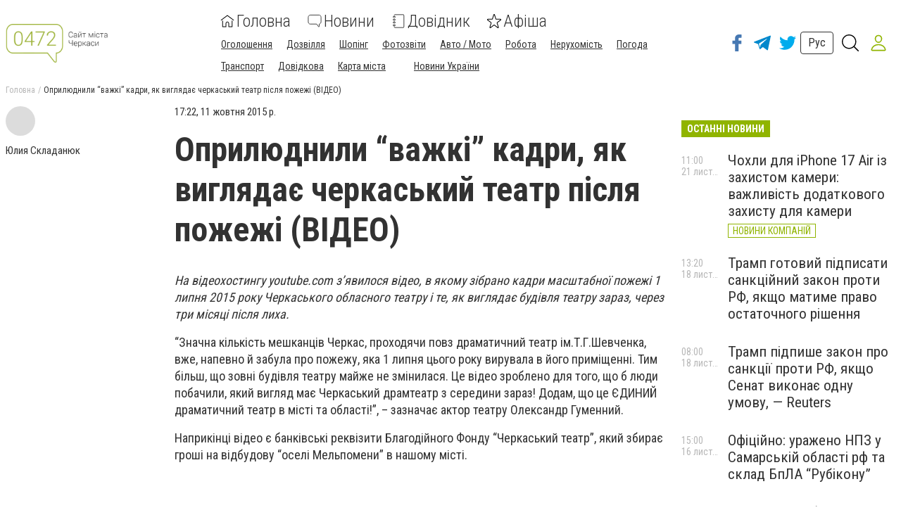

--- FILE ---
content_type: application/javascript; charset=UTF-8
request_url: https://www.0472.ua/9-es2015.7f47c2ebbb3f202b3fd8.js
body_size: 95161
content:
(window.webpackJsonp=window.webpackJsonp||[]).push([[9],{tUcb:function(e,i,F){"use strict";F.r(i),F.d(i,"PageNewsDetailModule",(function(){return Ui}));var a=F("fXoL"),n=F("ofXK"),t=F("nhfI"),s=F("XGsO"),o=F("wf0l"),r=F("tyNb"),h=F("qHzz");const d=[{path:":id/:slug",component:h.k,data:{routeId:"newsDetailPage",layoutService:h.h},resolve:{isPrepared:h.p},canActivate:[h.p],runGuardsAndResolvers:"always"}];let m=(()=>{class e{}return e.\u0275mod=a.wc({type:e}),e.\u0275inj=a.vc({factory:function(i){return new(i||e)},imports:[[r.h.forChild(d)],r.h]}),e})();var u=F("U9Oy"),f=F("s8G/");function l(e,i){if(1&e&&(a.Ec(0,"a",8),a.zd(1),a.Dc()),2&e){const e=a.Uc(3);a.cd("href",e.model.authorUrl,a.qd),a.jc(1),a.Bd(" ",e.model.publicName," ")}}function c(e,i){if(1&e&&(a.Ec(0,"div",9),a.zd(1),a.Dc()),2&e){const e=a.Uc(3);a.jc(1),a.Bd(" ",e.model.publicName," ")}}function g(e,i){if(1&e&&(a.Ec(0,"div",10),a.zd(1),a.Dc()),2&e){const e=a.Uc(3);a.jc(1),a.Bd(" ",e.model.publicPost," ")}}function D(e,i){if(1&e&&(a.Ec(0,"div",4),a.xd(1,l,2,2,"a",5),a.xd(2,c,2,1,"div",6),a.xd(3,g,2,1,"div",7),a.Dc()),2&e){const e=a.Uc(2);a.jc(1),a.bd("ngIf",e.model.authorUrl),a.jc(1),a.bd("ngIf",!e.model.authorUrl),a.jc(1),a.bd("ngIf",e.model.publicPost)}}function k(e,i){if(1&e&&(a.Ec(0,"div",1),a.zc(1,"div",2),a.xd(2,D,4,3,"div",3),a.Dc()),2&e){const e=a.Uc();a.jc(1),a.bd("lazyLoad",e.model.avatarUrl?e.model.avatarUrl:null),a.jc(1),a.bd("ngIf",e.model.publicName)}}let E=(()=>{class e{}return e.\u0275fac=function(i){return new(i||e)},e.\u0275cmp=a.sc({type:e,selectors:[["app-article-author"]],inputs:{model:"model"},decls:1,vars:1,consts:[["class","article-author",4,"ngIf"],[1,"article-author"],[1,"article-author__avatar",3,"lazyLoad"],["class","article-author__info",4,"ngIf"],[1,"article-author__info"],["class","article-author__name",3,"href",4,"ngIf"],["class","article-author__name",4,"ngIf"],["class","article-author__position",4,"ngIf"],[1,"article-author__name",3,"href"],[1,"article-author__name"],[1,"article-author__position"]],template:function(e,i){1&e&&a.xd(0,k,3,2,"div",0),2&e&&a.bd("ngIf",(null==i.model?null:i.model.avatarUrl)||(null==i.model?null:i.model.publicName))},directives:[n.u,o.a],styles:[".article-author[_ngcontent-%COMP%]{display:flex;align-items:center;font-size:15px;line-height:18px}.article-author__avatar[_ngcontent-%COMP%]{width:42px;height:42px;margin-right:8px;background-position:50%;background-size:cover;background-color:#dcdcdc;border-radius:50%}.article-author__position[_ngcontent-%COMP%]{color:rgba(50,50,50,.35)}@media (min-width:1024px){.article-author[_ngcontent-%COMP%]{display:block}.article-author__avatar[_ngcontent-%COMP%]{margin-right:0;margin-bottom:12px}}@media (max-width:1024px){.article-author[_ngcontent-%COMP%]{margin-top:28px}}"]}),e})();var w=F("VMQv"),y=F("WI3F"),N=F("GQzd"),p=F("FpXt"),b=F("wQ6Y"),C=F("1kSV"),B=F("bHHr"),_=F("sYmb"),A=F("UBAy"),v=F("MlV6"),S=F("q2jt"),j=F("Tj+J"),M=F("yApx"),V=F("PGyc"),x=F("Zivq"),z=F("J/4d"),q=F("4DlN"),T=F("p9Pj"),P=F("VDON"),O=F("Y6Wm"),L=F("/ACT"),R=F("dam5"),I=F("QauM"),H=F("13ou"),W=F("JUSj"),G=F("INbW"),U=F("7Yz4"),K=F("QNIm"),Y=F("3Adg"),J=F("y5FN"),Q=F("X2cd"),$=F("pI7v"),Z=F("HLmT"),X=F("eLTN"),ee=F("XhrQ"),ie=F("r//d"),Fe=F("Xiot"),ae=F("otbX"),ne=F("AMXB"),te=F("qDyL"),se=F("9a0I"),oe=F("iOsp"),re=F("2FYO"),he=F("p3ot"),de=F("ZwN2"),me=F("qy30"),ue=F("11ml"),fe=F("nL8Z"),le=F("bsIB"),ce=F("OevD");let ge=(()=>{class e{}return e.\u0275mod=a.wc({type:e}),e.\u0275inj=a.vc({factory:function(i){return new(i||e)},imports:[[n.c,o.b,C.t,f.b,u.a]]}),e})();a.rd(B.c,[n.r,n.s,n.t,n.u,n.B,n.x,n.y,n.z,n.A,n.v,n.w,o.a,C.a,C.H,C.K,C.I,C.J,C.L,C.c,C.d,C.f,C.Q,C.P,C.e,C.S,C.g,C.h,C.i,C.r,C.j,C.k,C.l,C.p,C.n,C.m,C.z,C.v,C.u,C.w,C.x,C.y,C.A,C.B,C.C,C.D,C.E,C.F,C.G,C.M,C.O,C.R,C.X,C.Y,C.Z,C.ab,C.bb,C.q,C.W,C.T,C.U,C.V,_.b,A.a,v.a,S.a,j.a,M.a,V.a,x.a,z.a,q.a,T.a,P.a,O.a,L.a,R.a,I.a,H.a,W.a,G.a,U.a,K.a,Y.a,J.a,Q.a,$.a,Z.a,X.a,ee.a,ie.a,Fe.a,ae.a,ne.a,te.a,se.a,oe.a,re.a,he.d,he.c,he.b,he.a,de.a,me.a,ue.a,fe.a,le.a,B.c,B.d,B.e],[n.b,n.I,n.q,n.l,n.F,n.g,n.D,n.G,n.d,n.f,n.j,n.k,n.m,_.d,ce.a]),a.rd(B.d,[n.r,n.s,n.t,n.u,n.B,n.x,n.y,n.z,n.A,n.v,n.w,o.a,C.a,C.H,C.K,C.I,C.J,C.L,C.c,C.d,C.f,C.Q,C.P,C.e,C.S,C.g,C.h,C.i,C.r,C.j,C.k,C.l,C.p,C.n,C.m,C.z,C.v,C.u,C.w,C.x,C.y,C.A,C.B,C.C,C.D,C.E,C.F,C.G,C.M,C.O,C.R,C.X,C.Y,C.Z,C.ab,C.bb,C.q,C.W,C.T,C.U,C.V,_.b,A.a,v.a,S.a,j.a,M.a,V.a,x.a,z.a,q.a,T.a,P.a,O.a,L.a,R.a,I.a,H.a,W.a,G.a,U.a,K.a,Y.a,J.a,Q.a,$.a,Z.a,X.a,ee.a,ie.a,Fe.a,ae.a,ne.a,te.a,se.a,oe.a,re.a,he.d,he.c,he.b,he.a,de.a,me.a,ue.a,fe.a,le.a,B.c,B.d,B.e],[n.b,n.I,n.q,n.l,n.F,n.g,n.D,n.G,n.d,n.f,n.j,n.k,n.m,_.d,ce.a]);var De=F("3Pt+");function ke(e,i){if(1&e&&a.zd(0),2&e){const e=a.Uc(2);a.Ad(e.unified)}}function Ee(e,i){if(1&e){const e=a.Fc();a.Ec(0,"button",2),a.Qc("click",(function(i){return a.nd(e),a.Uc().handleClick(i)}))("mouseenter",(function(i){return a.nd(e),a.Uc().handleOver(i)}))("mouseleave",(function(i){return a.nd(e),a.Uc().handleLeave(i)})),a.Ec(1,"span",3),a.xd(2,ke,1,1,"ng-template",4),a.Zc(3),a.Dc(),a.Dc()}if(2&e){const e=a.Uc();a.pc("emoji-mart-emoji-native",e.isNative)("emoji-mart-emoji-custom",e.custom),a.bd("title",e.title),a.kc("aria-label",e.label),a.jc(1),a.bd("ngStyle",e.style),a.jc(1),a.bd("ngIf",e.isNative)}}function we(e,i){if(1&e&&a.zd(0),2&e){const e=a.Uc(2);a.Ad(e.unified)}}function ye(e,i){if(1&e){const e=a.Fc();a.Ec(0,"span",5),a.Qc("click",(function(i){return a.nd(e),a.Uc().handleClick(i)}))("mouseenter",(function(i){return a.nd(e),a.Uc().handleOver(i)}))("mouseleave",(function(i){return a.nd(e),a.Uc().handleLeave(i)})),a.Ec(1,"span",3),a.xd(2,we,1,1,"ng-template",4),a.Zc(3,1),a.Dc(),a.Dc()}if(2&e){const e=a.Uc();a.pc("emoji-mart-emoji-native",e.isNative)("emoji-mart-emoji-custom",e.custom),a.bd("title",e.title),a.kc("aria-label",e.label),a.jc(1),a.bd("ngStyle",e.style),a.jc(1),a.bd("ngIf",e.isNative)}}const Ne=["*","*"],pe=[{id:"people",name:"Smileys & People",emojis:["1F600","1F603","1F604","1F601","1F606","1F605","1F923","1F602","1F642","1F643","1F609","1F60A","1F607","1F970","1F60D","1F929","1F618","1F617","263A-FE0F","1F61A","1F619","1F60B","1F61B","1F61C","1F92A","1F61D","1F911","1F917","1F92D","1F92B","1F914","1F910","1F928","1F610","1F611","1F636","1F60F","1F612","1F644","1F62C","1F925","1F60C","1F614","1F62A","1F924","1F634","1F637","1F912","1F915","1F922","1F92E","1F927","1F975","1F976","1F974","1F635","1F92F","1F920","1F973","1F60E","1F913","1F9D0","1F615","1F61F","1F641","2639-FE0F","1F62E","1F62F","1F632","1F633","1F97A","1F626","1F627","1F628","1F630","1F625","1F622","1F62D","1F631","1F616","1F623","1F61E","1F613","1F629","1F62B","1F971","1F624","1F621","1F620","1F92C","1F608","1F47F","1F480","2620-FE0F","1F4A9","1F921","1F479","1F47A","1F47B","1F47D","1F47E","1F916","1F63A","1F638","1F639","1F63B","1F63C","1F63D","1F640","1F63F","1F63E","1F648","1F649","1F64A","1F44B","1F91A","1F590-FE0F","270B","1F596","1F44C","1F90F","270C-FE0F","1F91E","1F91F","1F918","1F919","1F448","1F449","1F446","1F595","1F447","261D-FE0F","1F44D","1F44E","270A","1F44A","1F91B","1F91C","1F44F","1F64C","1F450","1F932","1F91D","1F64F","270D-FE0F","1F485","1F933","1F4AA","1F9BE","1F9BF","1F9B5","1F9B6","1F442","1F9BB","1F443","1F9E0","1F9B7","1F9B4","1F440","1F441-FE0F","1F445","1F444","1F476","1F9D2","1F466","1F467","1F9D1","1F471","1F468","1F9D4","1F468-200D-1F9B0","1F468-200D-1F9B1","1F468-200D-1F9B3","1F468-200D-1F9B2","1F469","1F469-200D-1F9B0","1F9D1-200D-1F9B0","1F469-200D-1F9B1","1F9D1-200D-1F9B1","1F469-200D-1F9B3","1F9D1-200D-1F9B3","1F469-200D-1F9B2","1F9D1-200D-1F9B2","1F471-200D-2640-FE0F","1F471-200D-2642-FE0F","1F9D3","1F474","1F475","1F64D","1F64D-200D-2642-FE0F","1F64D-200D-2640-FE0F","1F64E","1F64E-200D-2642-FE0F","1F64E-200D-2640-FE0F","1F645","1F645-200D-2642-FE0F","1F645-200D-2640-FE0F","1F646","1F646-200D-2642-FE0F","1F646-200D-2640-FE0F","1F481","1F481-200D-2642-FE0F","1F481-200D-2640-FE0F","1F64B","1F64B-200D-2642-FE0F","1F64B-200D-2640-FE0F","1F9CF","1F9CF-200D-2642-FE0F","1F9CF-200D-2640-FE0F","1F647","1F647-200D-2642-FE0F","1F647-200D-2640-FE0F","1F926","1F926-200D-2642-FE0F","1F926-200D-2640-FE0F","1F937","1F937-200D-2642-FE0F","1F937-200D-2640-FE0F","1F9D1-200D-2695-FE0F","1F468-200D-2695-FE0F","1F469-200D-2695-FE0F","1F9D1-200D-1F393","1F468-200D-1F393","1F469-200D-1F393","1F9D1-200D-1F3EB","1F468-200D-1F3EB","1F469-200D-1F3EB","1F9D1-200D-2696-FE0F","1F468-200D-2696-FE0F","1F469-200D-2696-FE0F","1F9D1-200D-1F33E","1F468-200D-1F33E","1F469-200D-1F33E","1F9D1-200D-1F373","1F468-200D-1F373","1F469-200D-1F373","1F9D1-200D-1F527","1F468-200D-1F527","1F469-200D-1F527","1F9D1-200D-1F3ED","1F468-200D-1F3ED","1F469-200D-1F3ED","1F9D1-200D-1F4BC","1F468-200D-1F4BC","1F469-200D-1F4BC","1F9D1-200D-1F52C","1F468-200D-1F52C","1F469-200D-1F52C","1F9D1-200D-1F4BB","1F468-200D-1F4BB","1F469-200D-1F4BB","1F9D1-200D-1F3A4","1F468-200D-1F3A4","1F469-200D-1F3A4","1F9D1-200D-1F3A8","1F468-200D-1F3A8","1F469-200D-1F3A8","1F9D1-200D-2708-FE0F","1F468-200D-2708-FE0F","1F469-200D-2708-FE0F","1F9D1-200D-1F680","1F468-200D-1F680","1F469-200D-1F680","1F9D1-200D-1F692","1F468-200D-1F692","1F469-200D-1F692","1F46E","1F46E-200D-2642-FE0F","1F46E-200D-2640-FE0F","1F575-FE0F","1F575-FE0F-200D-2642-FE0F","1F575-FE0F-200D-2640-FE0F","1F482","1F482-200D-2642-FE0F","1F482-200D-2640-FE0F","1F477","1F477-200D-2642-FE0F","1F477-200D-2640-FE0F","1F934","1F478","1F473","1F473-200D-2642-FE0F","1F473-200D-2640-FE0F","1F472","1F9D5","1F935","1F470","1F930","1F931","1F47C","1F385","1F936","1F9B8","1F9B8-200D-2642-FE0F","1F9B8-200D-2640-FE0F","1F9B9","1F9B9-200D-2642-FE0F","1F9B9-200D-2640-FE0F","1F9D9","1F9D9-200D-2642-FE0F","1F9D9-200D-2640-FE0F","1F9DA","1F9DA-200D-2642-FE0F","1F9DA-200D-2640-FE0F","1F9DB","1F9DB-200D-2642-FE0F","1F9DB-200D-2640-FE0F","1F9DC","1F9DC-200D-2642-FE0F","1F9DC-200D-2640-FE0F","1F9DD","1F9DD-200D-2642-FE0F","1F9DD-200D-2640-FE0F","1F9DE","1F9DE-200D-2642-FE0F","1F9DE-200D-2640-FE0F","1F9DF","1F9DF-200D-2642-FE0F","1F9DF-200D-2640-FE0F","1F486","1F486-200D-2642-FE0F","1F486-200D-2640-FE0F","1F487","1F487-200D-2642-FE0F","1F487-200D-2640-FE0F","1F6B6","1F6B6-200D-2642-FE0F","1F6B6-200D-2640-FE0F","1F9CD","1F9CD-200D-2642-FE0F","1F9CD-200D-2640-FE0F","1F9CE","1F9CE-200D-2642-FE0F","1F9CE-200D-2640-FE0F","1F9D1-200D-1F9AF","1F468-200D-1F9AF","1F469-200D-1F9AF","1F9D1-200D-1F9BC","1F468-200D-1F9BC","1F469-200D-1F9BC","1F9D1-200D-1F9BD","1F468-200D-1F9BD","1F469-200D-1F9BD","1F3C3","1F3C3-200D-2642-FE0F","1F3C3-200D-2640-FE0F","1F483","1F57A","1F574-FE0F","1F46F","1F46F-200D-2642-FE0F","1F46F-200D-2640-FE0F","1F9D6","1F9D6-200D-2642-FE0F","1F9D6-200D-2640-FE0F","1F9D7","1F9D7-200D-2642-FE0F","1F9D7-200D-2640-FE0F","1F93A","1F3C7","26F7-FE0F","1F3C2","1F3CC-FE0F","1F3CC-FE0F-200D-2642-FE0F","1F3CC-FE0F-200D-2640-FE0F","1F3C4","1F3C4-200D-2642-FE0F","1F3C4-200D-2640-FE0F","1F6A3","1F6A3-200D-2642-FE0F","1F6A3-200D-2640-FE0F","1F3CA","1F3CA-200D-2642-FE0F","1F3CA-200D-2640-FE0F","26F9-FE0F","26F9-FE0F-200D-2642-FE0F","26F9-FE0F-200D-2640-FE0F","1F3CB-FE0F","1F3CB-FE0F-200D-2642-FE0F","1F3CB-FE0F-200D-2640-FE0F","1F6B4","1F6B4-200D-2642-FE0F","1F6B4-200D-2640-FE0F","1F6B5","1F6B5-200D-2642-FE0F","1F6B5-200D-2640-FE0F","1F938","1F938-200D-2642-FE0F","1F938-200D-2640-FE0F","1F93C","1F93C-200D-2642-FE0F","1F93C-200D-2640-FE0F","1F93D","1F93D-200D-2642-FE0F","1F93D-200D-2640-FE0F","1F93E","1F93E-200D-2642-FE0F","1F93E-200D-2640-FE0F","1F939","1F939-200D-2642-FE0F","1F939-200D-2640-FE0F","1F9D8","1F9D8-200D-2642-FE0F","1F9D8-200D-2640-FE0F","1F6C0","1F6CC","1F9D1-200D-1F91D-200D-1F9D1","1F46D","1F46B","1F46C","1F48F","1F469-200D-2764-FE0F-200D-1F48B-200D-1F468","1F468-200D-2764-FE0F-200D-1F48B-200D-1F468","1F469-200D-2764-FE0F-200D-1F48B-200D-1F469","1F491","1F469-200D-2764-FE0F-200D-1F468","1F468-200D-2764-FE0F-200D-1F468","1F469-200D-2764-FE0F-200D-1F469","1F46A","1F468-200D-1F469-200D-1F466","1F468-200D-1F469-200D-1F467","1F468-200D-1F469-200D-1F467-200D-1F466","1F468-200D-1F469-200D-1F466-200D-1F466","1F468-200D-1F469-200D-1F467-200D-1F467","1F468-200D-1F468-200D-1F466","1F468-200D-1F468-200D-1F467","1F468-200D-1F468-200D-1F467-200D-1F466","1F468-200D-1F468-200D-1F466-200D-1F466","1F468-200D-1F468-200D-1F467-200D-1F467","1F469-200D-1F469-200D-1F466","1F469-200D-1F469-200D-1F467","1F469-200D-1F469-200D-1F467-200D-1F466","1F469-200D-1F469-200D-1F466-200D-1F466","1F469-200D-1F469-200D-1F467-200D-1F467","1F468-200D-1F466","1F468-200D-1F466-200D-1F466","1F468-200D-1F467","1F468-200D-1F467-200D-1F466","1F468-200D-1F467-200D-1F467","1F469-200D-1F466","1F469-200D-1F466-200D-1F466","1F469-200D-1F467","1F469-200D-1F467-200D-1F466","1F469-200D-1F467-200D-1F467","1F5E3-FE0F","1F464","1F465","1F463","1F48B","1F48C","1F498","1F49D","1F496","1F497","1F493","1F49E","1F495","1F49F","2763-FE0F","1F494","2764-FE0F","1F9E1","1F49B","1F49A","1F499","1F49C","1F90E","1F5A4","1F90D","1F4AF","1F4A2","1F4A5","1F4AB","1F4A6","1F4A8","1F573-FE0F","1F4A3","1F4AC","1F441-FE0F-200D-1F5E8-FE0F","1F5E8-FE0F","1F5EF-FE0F","1F4AD","1F4A4"]},{id:"nature",name:"Animals & Nature",emojis:["1F435","1F412","1F98D","1F9A7","1F436","1F415","1F9AE","1F415-200D-1F9BA","1F429","1F43A","1F98A","1F99D","1F431","1F408","1F981","1F42F","1F405","1F406","1F434","1F40E","1F984","1F993","1F98C","1F42E","1F402","1F403","1F404","1F437","1F416","1F417","1F43D","1F40F","1F411","1F410","1F42A","1F42B","1F999","1F992","1F418","1F98F","1F99B","1F42D","1F401","1F400","1F439","1F430","1F407","1F43F-FE0F","1F994","1F987","1F43B","1F428","1F43C","1F9A5","1F9A6","1F9A8","1F998","1F9A1","1F43E","1F983","1F414","1F413","1F423","1F424","1F425","1F426","1F427","1F54A-FE0F","1F985","1F986","1F9A2","1F989","1F9A9","1F99A","1F99C","1F438","1F40A","1F422","1F98E","1F40D","1F432","1F409","1F995","1F996","1F433","1F40B","1F42C","1F41F","1F420","1F421","1F988","1F419","1F41A","1F40C","1F98B","1F41B","1F41C","1F41D","1F41E","1F997","1F577-FE0F","1F578-FE0F","1F982","1F99F","1F9A0","1F490","1F338","1F4AE","1F3F5-FE0F","1F339","1F940","1F33A","1F33B","1F33C","1F337","1F331","1F332","1F333","1F334","1F335","1F33E","1F33F","2618-FE0F","1F340","1F341","1F342","1F343"]},{id:"foods",name:"Food & Drink",emojis:["1F347","1F348","1F349","1F34A","1F34B","1F34C","1F34D","1F96D","1F34E","1F34F","1F350","1F351","1F352","1F353","1F95D","1F345","1F965","1F951","1F346","1F954","1F955","1F33D","1F336-FE0F","1F952","1F96C","1F966","1F9C4","1F9C5","1F344","1F95C","1F330","1F35E","1F950","1F956","1F968","1F96F","1F95E","1F9C7","1F9C0","1F356","1F357","1F969","1F953","1F354","1F35F","1F355","1F32D","1F96A","1F32E","1F32F","1F959","1F9C6","1F95A","1F373","1F958","1F372","1F963","1F957","1F37F","1F9C8","1F9C2","1F96B","1F371","1F358","1F359","1F35A","1F35B","1F35C","1F35D","1F360","1F362","1F363","1F364","1F365","1F96E","1F361","1F95F","1F960","1F961","1F980","1F99E","1F990","1F991","1F9AA","1F366","1F367","1F368","1F369","1F36A","1F382","1F370","1F9C1","1F967","1F36B","1F36C","1F36D","1F36E","1F36F","1F37C","1F95B","2615","1F375","1F376","1F37E","1F377","1F378","1F379","1F37A","1F37B","1F942","1F943","1F964","1F9C3","1F9C9","1F9CA","1F962","1F37D-FE0F","1F374","1F944","1F52A","1F3FA"]},{id:"activity",name:"Activities",emojis:["1F383","1F384","1F386","1F387","1F9E8","2728","1F388","1F389","1F38A","1F38B","1F38D","1F38E","1F38F","1F390","1F391","1F9E7","1F380","1F381","1F397-FE0F","1F39F-FE0F","1F3AB","1F396-FE0F","1F3C6","1F3C5","1F947","1F948","1F949","26BD","26BE","1F94E","1F3C0","1F3D0","1F3C8","1F3C9","1F3BE","1F94F","1F3B3","1F3CF","1F3D1","1F3D2","1F94D","1F3D3","1F3F8","1F94A","1F94B","1F945","26F3","26F8-FE0F","1F3A3","1F93F","1F3BD","1F3BF","1F6F7","1F94C","1F3AF","1FA80","1FA81","1F3B1","1F52E","1F9FF","1F3AE","1F579-FE0F","1F3B0","1F3B2","1F9E9","1F9F8","2660-FE0F","2665-FE0F","2666-FE0F","2663-FE0F","265F-FE0F","1F0CF","1F004","1F3B4","1F3AD","1F5BC-FE0F","1F3A8","1F9F5","1F9F6"]},{id:"places",name:"Travel & Places",emojis:["1F30D","1F30E","1F30F","1F310","1F5FA-FE0F","1F5FE","1F9ED","1F3D4-FE0F","26F0-FE0F","1F30B","1F5FB","1F3D5-FE0F","1F3D6-FE0F","1F3DC-FE0F","1F3DD-FE0F","1F3DE-FE0F","1F3DF-FE0F","1F3DB-FE0F","1F3D7-FE0F","1F9F1","1F3D8-FE0F","1F3DA-FE0F","1F3E0","1F3E1","1F3E2","1F3E3","1F3E4","1F3E5","1F3E6","1F3E8","1F3E9","1F3EA","1F3EB","1F3EC","1F3ED","1F3EF","1F3F0","1F492","1F5FC","1F5FD","26EA","1F54C","1F6D5","1F54D","26E9-FE0F","1F54B","26F2","26FA","1F301","1F303","1F3D9-FE0F","1F304","1F305","1F306","1F307","1F309","2668-FE0F","1F3A0","1F3A1","1F3A2","1F488","1F3AA","1F682","1F683","1F684","1F685","1F686","1F687","1F688","1F689","1F68A","1F69D","1F69E","1F68B","1F68C","1F68D","1F68E","1F690","1F691","1F692","1F693","1F694","1F695","1F696","1F697","1F698","1F699","1F69A","1F69B","1F69C","1F3CE-FE0F","1F3CD-FE0F","1F6F5","1F9BD","1F9BC","1F6FA","1F6B2","1F6F4","1F6F9","1F68F","1F6E3-FE0F","1F6E4-FE0F","1F6E2-FE0F","26FD","1F6A8","1F6A5","1F6A6","1F6D1","1F6A7","2693","26F5","1F6F6","1F6A4","1F6F3-FE0F","26F4-FE0F","1F6E5-FE0F","1F6A2","2708-FE0F","1F6E9-FE0F","1F6EB","1F6EC","1FA82","1F4BA","1F681","1F69F","1F6A0","1F6A1","1F6F0-FE0F","1F680","1F6F8","1F6CE-FE0F","1F9F3","231B","23F3","231A","23F0","23F1-FE0F","23F2-FE0F","1F570-FE0F","1F55B","1F567","1F550","1F55C","1F551","1F55D","1F552","1F55E","1F553","1F55F","1F554","1F560","1F555","1F561","1F556","1F562","1F557","1F563","1F558","1F564","1F559","1F565","1F55A","1F566","1F311","1F312","1F313","1F314","1F315","1F316","1F317","1F318","1F319","1F31A","1F31B","1F31C","1F321-FE0F","2600-FE0F","1F31D","1F31E","1FA90","2B50","1F31F","1F320","1F30C","2601-FE0F","26C5","26C8-FE0F","1F324-FE0F","1F325-FE0F","1F326-FE0F","1F327-FE0F","1F328-FE0F","1F329-FE0F","1F32A-FE0F","1F32B-FE0F","1F32C-FE0F","1F300","1F308","1F302","2602-FE0F","2614","26F1-FE0F","26A1","2744-FE0F","2603-FE0F","26C4","2604-FE0F","1F525","1F4A7","1F30A"]},{id:"objects",name:"Objects",emojis:["1F453","1F576-FE0F","1F97D","1F97C","1F9BA","1F454","1F455","1F456","1F9E3","1F9E4","1F9E5","1F9E6","1F457","1F458","1F97B","1FA71","1FA72","1FA73","1F459","1F45A","1F45B","1F45C","1F45D","1F6CD-FE0F","1F392","1F45E","1F45F","1F97E","1F97F","1F460","1F461","1FA70","1F462","1F451","1F452","1F3A9","1F393","1F9E2","26D1-FE0F","1F4FF","1F484","1F48D","1F48E","1F507","1F508","1F509","1F50A","1F4E2","1F4E3","1F4EF","1F514","1F515","1F3BC","1F3B5","1F3B6","1F399-FE0F","1F39A-FE0F","1F39B-FE0F","1F3A4","1F3A7","1F4FB","1F3B7","1F3B8","1F3B9","1F3BA","1F3BB","1FA95","1F941","1F4F1","1F4F2","260E-FE0F","1F4DE","1F4DF","1F4E0","1F50B","1F50C","1F4BB","1F5A5-FE0F","1F5A8-FE0F","2328-FE0F","1F5B1-FE0F","1F5B2-FE0F","1F4BD","1F4BE","1F4BF","1F4C0","1F9EE","1F3A5","1F39E-FE0F","1F4FD-FE0F","1F3AC","1F4FA","1F4F7","1F4F8","1F4F9","1F4FC","1F50D","1F50E","1F56F-FE0F","1F4A1","1F526","1F3EE","1FA94","1F4D4","1F4D5","1F4D6","1F4D7","1F4D8","1F4D9","1F4DA","1F4D3","1F4D2","1F4C3","1F4DC","1F4C4","1F4F0","1F5DE-FE0F","1F4D1","1F516","1F3F7-FE0F","1F4B0","1F4B4","1F4B5","1F4B6","1F4B7","1F4B8","1F4B3","1F9FE","1F4B9","1F4B1","1F4B2","2709-FE0F","1F4E7","1F4E8","1F4E9","1F4E4","1F4E5","1F4E6","1F4EB","1F4EA","1F4EC","1F4ED","1F4EE","1F5F3-FE0F","270F-FE0F","2712-FE0F","1F58B-FE0F","1F58A-FE0F","1F58C-FE0F","1F58D-FE0F","1F4DD","1F4BC","1F4C1","1F4C2","1F5C2-FE0F","1F4C5","1F4C6","1F5D2-FE0F","1F5D3-FE0F","1F4C7","1F4C8","1F4C9","1F4CA","1F4CB","1F4CC","1F4CD","1F4CE","1F587-FE0F","1F4CF","1F4D0","2702-FE0F","1F5C3-FE0F","1F5C4-FE0F","1F5D1-FE0F","1F512","1F513","1F50F","1F510","1F511","1F5DD-FE0F","1F528","1FA93","26CF-FE0F","2692-FE0F","1F6E0-FE0F","1F5E1-FE0F","2694-FE0F","1F52B","1F3F9","1F6E1-FE0F","1F527","1F529","2699-FE0F","1F5DC-FE0F","2696-FE0F","1F9AF","1F517","26D3-FE0F","1F9F0","1F9F2","2697-FE0F","1F9EA","1F9EB","1F9EC","1F52C","1F52D","1F4E1","1F489","1FA78","1F48A","1FA79","1FA7A","1F6AA","1F6CF-FE0F","1F6CB-FE0F","1FA91","1F6BD","1F6BF","1F6C1","1FA92","1F9F4","1F9F7","1F9F9","1F9FA","1F9FB","1F9FC","1F9FD","1F9EF","1F6D2","1F6AC","26B0-FE0F","26B1-FE0F","1F5FF"]},{id:"symbols",name:"Symbols",emojis:["1F3E7","1F6AE","1F6B0","267F","1F6B9","1F6BA","1F6BB","1F6BC","1F6BE","1F6C2","1F6C3","1F6C4","1F6C5","26A0-FE0F","1F6B8","26D4","1F6AB","1F6B3","1F6AD","1F6AF","1F6B1","1F6B7","1F4F5","1F51E","2622-FE0F","2623-FE0F","2B06-FE0F","2197-FE0F","27A1-FE0F","2198-FE0F","2B07-FE0F","2199-FE0F","2B05-FE0F","2196-FE0F","2195-FE0F","2194-FE0F","21A9-FE0F","21AA-FE0F","2934-FE0F","2935-FE0F","1F503","1F504","1F519","1F51A","1F51B","1F51C","1F51D","1F6D0","269B-FE0F","1F549-FE0F","2721-FE0F","2638-FE0F","262F-FE0F","271D-FE0F","2626-FE0F","262A-FE0F","262E-FE0F","1F54E","1F52F","2648","2649","264A","264B","264C","264D","264E","264F","2650","2651","2652","2653","26CE","1F500","1F501","1F502","25B6-FE0F","23E9","23ED-FE0F","23EF-FE0F","25C0-FE0F","23EA","23EE-FE0F","1F53C","23EB","1F53D","23EC","23F8-FE0F","23F9-FE0F","23FA-FE0F","23CF-FE0F","1F3A6","1F505","1F506","1F4F6","1F4F3","1F4F4","2640-FE0F","2642-FE0F","2695-FE0F","267E-FE0F","267B-FE0F","269C-FE0F","1F531","1F4DB","1F530","2B55","2705","2611-FE0F","2714-FE0F","2716-FE0F","274C","274E","2795","2796","2797","27B0","27BF","303D-FE0F","2733-FE0F","2734-FE0F","2747-FE0F","203C-FE0F","2049-FE0F","2753","2754","2755","2757","3030-FE0F","00A9-FE0F","00AE-FE0F","2122-FE0F","0023-FE0F-20E3","002A-FE0F-20E3","0030-FE0F-20E3","0031-FE0F-20E3","0032-FE0F-20E3","0033-FE0F-20E3","0034-FE0F-20E3","0035-FE0F-20E3","0036-FE0F-20E3","0037-FE0F-20E3","0038-FE0F-20E3","0039-FE0F-20E3","1F51F","1F520","1F521","1F522","1F523","1F524","1F170-FE0F","1F18E","1F171-FE0F","1F191","1F192","1F193","2139-FE0F","1F194","24C2-FE0F","1F195","1F196","1F17E-FE0F","1F197","1F17F-FE0F","1F198","1F199","1F19A","1F201","1F202-FE0F","1F237-FE0F","1F236","1F22F","1F250","1F239","1F21A","1F232","1F251","1F238","1F234","1F233","3297-FE0F","3299-FE0F","1F23A","1F235","1F534","1F7E0","1F7E1","1F7E2","1F535","1F7E3","1F7E4","26AB","26AA","1F7E5","1F7E7","1F7E8","1F7E9","1F7E6","1F7EA","1F7EB","2B1B","2B1C","25FC-FE0F","25FB-FE0F","25FE","25FD","25AA-FE0F","25AB-FE0F","1F536","1F537","1F538","1F539","1F53A","1F53B","1F4A0","1F518","1F533","1F532"]},{id:"flags",name:"Flags",emojis:["1F1E6-1F1E8","1F1E6-1F1E9","1F1E6-1F1EA","1F1E6-1F1EB","1F1E6-1F1EC","1F1E6-1F1EE","1F1E6-1F1F1","1F1E6-1F1F2","1F1E6-1F1F4","1F1E6-1F1F6","1F1E6-1F1F7","1F1E6-1F1F8","1F1E6-1F1F9","1F1E6-1F1FA","1F1E6-1F1FC","1F1E6-1F1FD","1F1E6-1F1FF","1F1E7-1F1E6","1F1E7-1F1E7","1F1E7-1F1E9","1F1E7-1F1EA","1F1E7-1F1EB","1F1E7-1F1EC","1F1E7-1F1ED","1F1E7-1F1EE","1F1E7-1F1EF","1F1E7-1F1F1","1F1E7-1F1F2","1F1E7-1F1F3","1F1E7-1F1F4","1F1E7-1F1F6","1F1E7-1F1F7","1F1E7-1F1F8","1F1E7-1F1F9","1F1E7-1F1FB","1F1E7-1F1FC","1F1E7-1F1FE","1F1E7-1F1FF","1F1E8-1F1E6","1F1E8-1F1E8","1F1E8-1F1E9","1F1E8-1F1EB","1F1E8-1F1EC","1F1E8-1F1ED","1F1E8-1F1EE","1F1E8-1F1F0","1F1E8-1F1F1","1F1E8-1F1F2","1F1E8-1F1F3","1F1E8-1F1F4","1F1E8-1F1F5","1F1E8-1F1F7","1F1E8-1F1FA","1F1E8-1F1FB","1F1E8-1F1FC","1F1E8-1F1FD","1F1E8-1F1FE","1F1E8-1F1FF","1F1E9-1F1EA","1F1E9-1F1EC","1F1E9-1F1EF","1F1E9-1F1F0","1F1E9-1F1F2","1F1E9-1F1F4","1F1E9-1F1FF","1F1EA-1F1E6","1F1EA-1F1E8","1F1EA-1F1EA","1F1EA-1F1EC","1F1EA-1F1ED","1F1EA-1F1F7","1F1EA-1F1F8","1F1EA-1F1F9","1F1EA-1F1FA","1F1EB-1F1EE","1F1EB-1F1EF","1F1EB-1F1F0","1F1EB-1F1F2","1F1EB-1F1F4","1F1EB-1F1F7","1F1EC-1F1E6","1F1EC-1F1E7","1F1EC-1F1E9","1F1EC-1F1EA","1F1EC-1F1EB","1F1EC-1F1EC","1F1EC-1F1ED","1F1EC-1F1EE","1F1EC-1F1F1","1F1EC-1F1F2","1F1EC-1F1F3","1F1EC-1F1F5","1F1EC-1F1F6","1F1EC-1F1F7","1F1EC-1F1F8","1F1EC-1F1F9","1F1EC-1F1FA","1F1EC-1F1FC","1F1EC-1F1FE","1F1ED-1F1F0","1F1ED-1F1F2","1F1ED-1F1F3","1F1ED-1F1F7","1F1ED-1F1F9","1F1ED-1F1FA","1F1EE-1F1E8","1F1EE-1F1E9","1F1EE-1F1EA","1F1EE-1F1F1","1F1EE-1F1F2","1F1EE-1F1F3","1F1EE-1F1F4","1F1EE-1F1F6","1F1EE-1F1F7","1F1EE-1F1F8","1F1EE-1F1F9","1F1EF-1F1EA","1F1EF-1F1F2","1F1EF-1F1F4","1F1EF-1F1F5","1F1F0-1F1EA","1F1F0-1F1EC","1F1F0-1F1ED","1F1F0-1F1EE","1F1F0-1F1F2","1F1F0-1F1F3","1F1F0-1F1F5","1F1F0-1F1F7","1F1F0-1F1FC","1F1F0-1F1FE","1F1F0-1F1FF","1F1F1-1F1E6","1F1F1-1F1E7","1F1F1-1F1E8","1F1F1-1F1EE","1F1F1-1F1F0","1F1F1-1F1F7","1F1F1-1F1F8","1F1F1-1F1F9","1F1F1-1F1FA","1F1F1-1F1FB","1F1F1-1F1FE","1F1F2-1F1E6","1F1F2-1F1E8","1F1F2-1F1E9","1F1F2-1F1EA","1F1F2-1F1EB","1F1F2-1F1EC","1F1F2-1F1ED","1F1F2-1F1F0","1F1F2-1F1F1","1F1F2-1F1F2","1F1F2-1F1F3","1F1F2-1F1F4","1F1F2-1F1F5","1F1F2-1F1F6","1F1F2-1F1F7","1F1F2-1F1F8","1F1F2-1F1F9","1F1F2-1F1FA","1F1F2-1F1FB","1F1F2-1F1FC","1F1F2-1F1FD","1F1F2-1F1FE","1F1F2-1F1FF","1F1F3-1F1E6","1F1F3-1F1E8","1F1F3-1F1EA","1F1F3-1F1EB","1F1F3-1F1EC","1F1F3-1F1EE","1F1F3-1F1F1","1F1F3-1F1F4","1F1F3-1F1F5","1F1F3-1F1F7","1F1F3-1F1FA","1F1F3-1F1FF","1F1F4-1F1F2","1F1F5-1F1E6","1F1F5-1F1EA","1F1F5-1F1EB","1F1F5-1F1EC","1F1F5-1F1ED","1F1F5-1F1F0","1F1F5-1F1F1","1F1F5-1F1F2","1F1F5-1F1F3","1F1F5-1F1F7","1F1F5-1F1F8","1F1F5-1F1F9","1F1F5-1F1FC","1F1F5-1F1FE","1F1F6-1F1E6","1F1F7-1F1EA","1F1F7-1F1F4","1F1F7-1F1F8","1F1F7-1F1FA","1F1F7-1F1FC","1F1F8-1F1E6","1F1F8-1F1E7","1F1F8-1F1E8","1F1F8-1F1E9","1F1F8-1F1EA","1F1F8-1F1EC","1F1F8-1F1ED","1F1F8-1F1EE","1F1F8-1F1EF","1F1F8-1F1F0","1F1F8-1F1F1","1F1F8-1F1F2","1F1F8-1F1F3","1F1F8-1F1F4","1F1F8-1F1F7","1F1F8-1F1F8","1F1F8-1F1F9","1F1F8-1F1FB","1F1F8-1F1FD","1F1F8-1F1FE","1F1F8-1F1FF","1F1F9-1F1E6","1F1F9-1F1E8","1F1F9-1F1E9","1F1F9-1F1EB","1F1F9-1F1EC","1F1F9-1F1ED","1F1F9-1F1EF","1F1F9-1F1F0","1F1F9-1F1F1","1F1F9-1F1F2","1F1F9-1F1F3","1F1F9-1F1F4","1F1F9-1F1F7","1F1F9-1F1F9","1F1F9-1F1FB","1F1F9-1F1FC","1F1F9-1F1FF","1F1FA-1F1E6","1F1FA-1F1EC","1F1FA-1F1F2","1F1FA-1F1F3","1F1FA-1F1F8","1F1FA-1F1FE","1F1FA-1F1FF","1F1FB-1F1E6","1F1FB-1F1E8","1F1FB-1F1EA","1F1FB-1F1EC","1F1FB-1F1EE","1F1FB-1F1F3","1F1FB-1F1FA","1F1FC-1F1EB","1F1FC-1F1F8","1F1FD-1F1F0","1F1FE-1F1EA","1F1FE-1F1F9","1F1FF-1F1E6","1F1FF-1F1F2","1F1FF-1F1FC","1F38C","1F3C1","1F3F3-FE0F","1F3F3-FE0F-200D-1F308","1F3F4","1F3F4-200D-2620-FE0F","1F3F4-E0067-E0062-E0065-E006E-E0067-E007F","1F3F4-E0067-E0062-E0073-E0063-E0074-E007F","1F3F4-E0067-E0062-E0077-E006C-E0073-E007F","1F6A9"]}],be=[{name:"Earth Globe Europe-Africa",unified:"1F30D",keywords:["globe","world","international"],sheet:[5,32],shortName:"earth_africa"},{name:"Grapes",unified:"1F347",keywords:["fruit","food","wine"],sheet:[6,31],shortName:"grapes"},{name:"Jack-O-Lantern",unified:"1F383",keywords:["halloween","light","pumpkin","creepy","fall"],sheet:[7,34],shortName:"jack_o_lantern"},{name:"Chequered Flag",unified:"1F3C1",keywords:["contest","finishline","race","gokart"],sheet:[8,39],shortName:"checkered_flag"},{name:"Automated Teller Machine",unified:"1F3E7",keywords:["money","sales","cash","blue-square","payment","bank"],sheet:[11,1],shortName:"atm"},{name:"Emoji Modifier Fitzpatrick Type-1-2",unified:"1F3FB",sheet:[11,23],shortName:"skin-tone-2"},{name:"Monkey Face",unified:"1F435",emoticons:[":o)"],keywords:["animal","nature","circus"],sheet:[12,25],shortName:"monkey_face"},{name:"Waving Hand Sign",unified:"1F44B",keywords:["hands","gesture","goodbye","solong","farewell","hello","hi","palm"],sheet:[13,26],skinVariations:[{unified:"1F44B-1F3FB",sheet:[13,27]},{unified:"1F44B-1F3FC",sheet:[13,28]},{unified:"1F44B-1F3FD",sheet:[13,29]},{unified:"1F44B-1F3FE",sheet:[13,30]},{unified:"1F44B-1F3FF",sheet:[13,31]}],shortName:"wave"},{name:"Eyeglasses",unified:"1F453",keywords:["fashion","accessories","eyesight","nerdy","dork","geek"],sheet:[14,7],shortName:"eyeglasses"},{name:"Grinning Face",unified:"1F600",text:":D",keywords:["face","smile","happy","joy",":D","grin"],sheet:[30,35],shortName:"grinning"},{name:"Earth Globe Americas",unified:"1F30E",keywords:["globe","world","USA","international"],sheet:[5,33],shortName:"earth_americas"},{name:"Melon",unified:"1F348",keywords:["fruit","nature","food"],sheet:[6,32],shortName:"melon"},{name:"Christmas Tree",unified:"1F384",keywords:["festival","vacation","december","xmas","celebration"],sheet:[7,35],shortName:"christmas_tree"},{name:"Emoji Modifier Fitzpatrick Type-3",unified:"1F3FC",sheet:[11,24],shortName:"skin-tone-3"},{name:"Monkey",unified:"1F412",keywords:["animal","nature","banana","circus"],sheet:[11,46],shortName:"monkey"},{name:"Dark Sunglasses",unified:"1F576-FE0F",keywords:["face","cool","accessories"],sheet:[29,33],shortName:"dark_sunglasses"},{name:"Smiling Face with Open Mouth",unified:"1F603",text:":)",emoticons:["=)","=-)"],keywords:["face","happy","joy","haha",":D",":)","smile","funny"],sheet:[30,38],shortName:"smiley"},{name:"Triangular Flag on Post",unified:"1F6A9",keywords:["mark","milestone","place"],sheet:[35,0],shortName:"triangular_flag_on_post"},{name:"Put Litter in Its Place Symbol",unified:"1F6AE",keywords:["blue-square","sign","human","info"],sheet:[35,5],shortName:"put_litter_in_its_place"},{name:"Raised Back of Hand",unified:"1F91A",keywords:["fingers","raised","backhand"],sheet:[37,43],skinVariations:[{unified:"1F91A-1F3FB",sheet:[37,44]},{unified:"1F91A-1F3FC",sheet:[37,45]},{unified:"1F91A-1F3FD",sheet:[37,46]},{unified:"1F91A-1F3FE",sheet:[37,47]},{unified:"1F91A-1F3FF",sheet:[37,48]}],shortName:"raised_back_of_hand"},{name:"Earth Globe Asia-Australia",unified:"1F30F",keywords:["globe","world","east","international"],sheet:[5,34],shortName:"earth_asia"},{name:"Watermelon",unified:"1F349",keywords:["fruit","food","picnic","summer"],sheet:[6,33],shortName:"watermelon"},{name:"Fireworks",unified:"1F386",keywords:["photo","festival","carnival","congratulations"],sheet:[7,42],shortName:"fireworks"},{name:"Crossed Flags",unified:"1F38C",keywords:["japanese","nation","country","border"],sheet:[7,48],shortName:"crossed_flags"},{name:"Emoji Modifier Fitzpatrick Type-4",unified:"1F3FD",sheet:[11,25],shortName:"skin-tone-4"},{name:"Raised Hand with Fingers Splayed",unified:"1F590-FE0F",keywords:["hand","fingers","palm"],sheet:[29,48],skinVariations:[{unified:"1F590-1F3FB",sheet:[29,49]},{unified:"1F590-1F3FC",sheet:[29,50]},{unified:"1F590-1F3FD",sheet:[29,51]},{unified:"1F590-1F3FE",sheet:[29,52]},{unified:"1F590-1F3FF",sheet:[29,53]}],shortName:"raised_hand_with_fingers_splayed"},{name:"Smiling Face with Open Mouth and Smiling Eyes",unified:"1F604",text:":)",emoticons:["C:","c:",":D",":-D"],keywords:["face","happy","joy","funny","haha","laugh","like",":D",":)"],sheet:[30,39],shortName:"smile"},{name:"Potable Water Symbol",unified:"1F6B0",keywords:["blue-square","liquid","restroom","cleaning","faucet"],sheet:[35,7],shortName:"potable_water"},{name:"Goggles",unified:"1F97D",keywords:["eyes","protection","safety"],sheet:[42,15],shortName:"goggles"},{name:"Gorilla",unified:"1F98D",keywords:["animal","nature","circus"],sheet:[42,31],shortName:"gorilla"},{name:"Globe with Meridians",unified:"1F310",keywords:["earth","international","world","internet","interweb","i18n"],sheet:[5,35],shortName:"globe_with_meridians"},{name:"Tangerine",unified:"1F34A",keywords:["food","fruit","nature","orange"],sheet:[6,34],shortName:"tangerine"},{name:"Firework Sparkler",unified:"1F387",keywords:["stars","night","shine"],sheet:[7,43],shortName:"sparkler"},{name:"Waving Black Flag",unified:"1F3F4",sheet:[11,17],shortName:"waving_black_flag"},{name:"Emoji Modifier Fitzpatrick Type-5",unified:"1F3FE",sheet:[11,26],shortName:"skin-tone-5"},{name:"Grinning Face with Smiling Eyes",unified:"1F601",keywords:["face","happy","smile","joy","kawaii"],sheet:[30,36],shortName:"grin"},{name:"Lab Coat",unified:"1F97C",sheet:[42,14],shortName:"lab_coat"},{name:"Orangutan",unified:"1F9A7",sheet:[42,55],shortName:"orangutan"},{name:"Wheelchair Symbol",unified:"267F",keywords:["blue-square","disabled","a11y","accessibility"],sheet:[53,40],shortName:"wheelchair"},{name:"Raised Hand",unified:"270B",sheet:[54,49],skinVariations:[{unified:"270B-1F3FB",sheet:[54,50]},{unified:"270B-1F3FC",sheet:[54,51]},{unified:"270B-1F3FD",sheet:[54,52]},{unified:"270B-1F3FE",sheet:[54,53]},{unified:"270B-1F3FF",sheet:[54,54]}],shortNames:["raised_hand"],shortName:"hand"},{name:"Lemon",unified:"1F34B",keywords:["fruit","nature"],sheet:[6,35],shortName:"lemon"},{name:"Waving White Flag",unified:"1F3F3-FE0F",sheet:[11,12],shortName:"waving_white_flag"},{name:"Emoji Modifier Fitzpatrick Type-6",unified:"1F3FF",sheet:[11,27],shortName:"skin-tone-6"},{name:"Dog Face",unified:"1F436",keywords:["animal","friend","nature","woof","puppy","pet","faithful"],sheet:[12,26],shortName:"dog"},{name:"Raised Hand with Part Between Middle and Ring Fingers",unified:"1F596",sheet:[30,3],skinVariations:[{unified:"1F596-1F3FB",sheet:[30,4]},{unified:"1F596-1F3FC",sheet:[30,5]},{unified:"1F596-1F3FD",sheet:[30,6]},{unified:"1F596-1F3FE",sheet:[30,7]},{unified:"1F596-1F3FF",sheet:[30,8]}],shortName:"spock-hand"},{name:"World Map",unified:"1F5FA-FE0F",keywords:["location","direction"],sheet:[30,29],shortName:"world_map"},{name:"Smiling Face with Open Mouth and Tightly-Closed Eyes",unified:"1F606",emoticons:[":>",":->"],keywords:["happy","joy","lol","satisfied","haha","face","glad","XD","laugh"],sheet:[30,41],shortNames:["satisfied"],shortName:"laughing"},{name:"Mens Symbol",unified:"1F6B9",keywords:["toilet","restroom","wc","blue-square","gender","male"],sheet:[36,10],shortName:"mens"},{name:"Safety Vest",unified:"1F9BA",sheet:[43,54],shortName:"safety_vest"},{name:"Firecracker",unified:"1F9E8",keywords:["dynamite","boom","explode","explosion","explosive"],sheet:[51,27],shortName:"firecracker"},{name:"Banana",unified:"1F34C",keywords:["fruit","food","monkey"],sheet:[6,36],shortName:"banana"},{name:"Rainbow Flag",unified:"1F3F3-FE0F-200D-1F308",sheet:[11,11],shortName:"rainbow-flag"},{name:"Dog",unified:"1F415",keywords:["animal","nature","friend","doge","pet","faithful"],sheet:[11,50],shortName:"dog2"},{name:"Ok Hand Sign",unified:"1F44C",keywords:["fingers","limbs","perfect","ok","okay"],sheet:[13,32],skinVariations:[{unified:"1F44C-1F3FB",sheet:[13,33]},{unified:"1F44C-1F3FC",sheet:[13,34]},{unified:"1F44C-1F3FD",sheet:[13,35]},{unified:"1F44C-1F3FE",sheet:[13,36]},{unified:"1F44C-1F3FF",sheet:[13,37]}],shortName:"ok_hand"},{name:"Necktie",unified:"1F454",keywords:["shirt","suitup","formal","fashion","cloth","business"],sheet:[14,8],shortName:"necktie"},{name:"Silhouette of Japan",unified:"1F5FE",keywords:["nation","country","japanese","asia"],sheet:[30,33],shortName:"japan"},{name:"Smiling Face with Open Mouth and Cold Sweat",unified:"1F605",keywords:["face","hot","happy","laugh","sweat","smile","relief"],sheet:[30,40],shortName:"sweat_smile"},{name:"Womens Symbol",unified:"1F6BA",keywords:["purple-square","woman","female","toilet","loo","restroom","gender"],sheet:[36,11],shortName:"womens"},{name:"Sparkles",unified:"2728",keywords:["stars","shine","shiny","cool","awesome","good","magic"],sheet:[55,16],shortName:"sparkles"},{name:"Pineapple",unified:"1F34D",keywords:["fruit","nature","food"],sheet:[6,37],shortName:"pineapple"},{name:"Balloon",unified:"1F388",keywords:["party","celebration","birthday","circus"],sheet:[7,44],shortName:"balloon"},{name:"Pirate Flag",unified:"1F3F4-200D-2620-FE0F",keywords:["skull","crossbones","flag","banner"],sheet:[11,13],shortName:"pirate_flag"},{name:"T-Shirt",unified:"1F455",sheet:[14,9],shortNames:["tshirt"],shortName:"shirt"},{name:"Restroom",unified:"1F6BB",keywords:["blue-square","toilet","refresh","wc","gender"],sheet:[36,12],shortName:"restroom"},{name:"Pinching Hand",unified:"1F90F",sheet:[37,17],skinVariations:[{unified:"1F90F-1F3FB",sheet:[37,18]},{unified:"1F90F-1F3FC",sheet:[37,19]},{unified:"1F90F-1F3FD",sheet:[37,20]},{unified:"1F90F-1F3FE",sheet:[37,21]},{unified:"1F90F-1F3FF",sheet:[37,22]}],shortName:"pinching_hand"},{name:"Rolling on the Floor Laughing",unified:"1F923",sheet:[38,20],shortName:"rolling_on_the_floor_laughing"},{name:"Guide Dog",unified:"1F9AE",sheet:[43,2],shortName:"guide_dog"},{name:"Compass",unified:"1F9ED",keywords:["magnetic","navigation","orienteering"],sheet:[51,32],shortName:"compass"},{name:"Ascension Island Flag",unified:"1F1E6-1F1E8",sheet:[0,31],shortName:"flag-ac"},{name:"Party Popper",unified:"1F389",keywords:["party","congratulations","birthday","magic","circus","celebration"],sheet:[7,45],shortName:"tada"},{name:"Snow Capped Mountain",unified:"1F3D4-FE0F",sheet:[10,39],shortName:"snow_capped_mountain"},{name:"Service Dog",unified:"1F415-200D-1F9BA",sheet:[11,49],shortName:"service_dog"},{name:"Jeans",unified:"1F456",keywords:["fashion","shopping"],sheet:[14,10],shortName:"jeans"},{name:"Face with Tears of Joy",unified:"1F602",keywords:["face","cry","tears","weep","happy","happytears","haha"],sheet:[30,37],shortName:"joy"},{name:"Baby Symbol",unified:"1F6BC",keywords:["orange-square","child"],sheet:[36,13],shortName:"baby_symbol"},{name:"Mango",unified:"1F96D",keywords:["fruit","food","tropical"],sheet:[42,3],shortName:"mango"},{name:"Victory Hand",unified:"270C-FE0F",keywords:["fingers","ohyeah","hand","peace","victory","two"],sheet:[54,55],skinVariations:[{unified:"270C-1F3FB",sheet:[54,56]},{unified:"270C-1F3FC",sheet:[55,0]},{unified:"270C-1F3FD",sheet:[55,1]},{unified:"270C-1F3FE",sheet:[55,2]},{unified:"270C-1F3FF",sheet:[55,3]}],shortName:"v"},{name:"Andorra Flag",unified:"1F1E6-1F1E9",sheet:[0,32],shortName:"flag-ad"},{name:"Red Apple",unified:"1F34E",keywords:["fruit","mac","school"],sheet:[6,38],shortName:"apple"},{name:"Confetti Ball",unified:"1F38A",keywords:["festival","party","birthday","circus"],sheet:[7,46],shortName:"confetti_ball"},{name:"Poodle",unified:"1F429",keywords:["dog","animal","101","nature","pet"],sheet:[12,13],shortName:"poodle"},{name:"Slightly Smiling Face",unified:"1F642",emoticons:[":)","(:",":-)"],keywords:["face","smile"],sheet:[31,44],shortName:"slightly_smiling_face"},{name:"Water Closet",unified:"1F6BE",keywords:["toilet","restroom","blue-square"],sheet:[36,15],shortName:"wc"},{name:"Hand with Index and Middle Fingers Crossed",unified:"1F91E",keywords:["good","lucky"],sheet:[38,5],skinVariations:[{unified:"1F91E-1F3FB",sheet:[38,6]},{unified:"1F91E-1F3FC",sheet:[38,7]},{unified:"1F91E-1F3FD",sheet:[38,8]},{unified:"1F91E-1F3FE",sheet:[38,9]},{unified:"1F91E-1F3FF",sheet:[38,10]}],shortNames:["hand_with_index_and_middle_fingers_crossed"],shortName:"crossed_fingers"},{name:"Scarf",unified:"1F9E3",keywords:["neck","winter","clothes"],sheet:[51,22],shortName:"scarf"},{name:"Mountain",unified:"26F0-FE0F",keywords:["photo","nature","environment"],sheet:[54,11],shortName:"mountain"},{name:"United Arab Emirates Flag",unified:"1F1E6-1F1EA",sheet:[0,33],shortName:"flag-ae"},{name:"Volcano",unified:"1F30B",keywords:["photo","nature","disaster"],sheet:[5,30],shortName:"volcano"},{name:"Green Apple",unified:"1F34F",keywords:["fruit","nature"],sheet:[6,39],shortName:"green_apple"},{name:"Tanabata Tree",unified:"1F38B",keywords:["plant","nature","branch","summer"],sheet:[7,47],shortName:"tanabata_tree"},{name:"Wolf Face",unified:"1F43A",keywords:["animal","nature","wild"],sheet:[12,30],shortName:"wolf"},{name:"Upside-Down Face",unified:"1F643",keywords:["face","flipped","silly","smile"],sheet:[31,45],shortName:"upside_down_face"},{name:"Passport Control",unified:"1F6C2",keywords:["custom","blue-square"],sheet:[36,24],shortName:"passport_control"},{name:"I Love You Hand Sign",unified:"1F91F",sheet:[38,11],skinVariations:[{unified:"1F91F-1F3FB",sheet:[38,12]},{unified:"1F91F-1F3FC",sheet:[38,13]},{unified:"1F91F-1F3FD",sheet:[38,14]},{unified:"1F91F-1F3FE",sheet:[38,15]},{unified:"1F91F-1F3FF",sheet:[38,16]}],shortName:"i_love_you_hand_sign"},{name:"Gloves",unified:"1F9E4",keywords:["hands","winter","clothes"],sheet:[51,23],shortName:"gloves"},{name:"Afghanistan Flag",unified:"1F1E6-1F1EB",sheet:[0,34],shortName:"flag-af"},{name:"Pear",unified:"1F350",keywords:["fruit","nature","food"],sheet:[6,40],shortName:"pear"},{name:"Pine Decoration",unified:"1F38D",keywords:["plant","nature","vegetable","panda","pine_decoration"],sheet:[7,49],shortName:"bamboo"},{name:"Mount Fuji",unified:"1F5FB",keywords:["photo","mountain","nature","japanese"],sheet:[30,30],shortName:"mount_fuji"},{name:"Winking Face",unified:"1F609",text:";)",emoticons:[";)",";-)"],keywords:["face","happy","mischievous","secret",";)","smile","eye"],sheet:[30,44],shortName:"wink"},{name:"Customs",unified:"1F6C3",keywords:["passport","border","blue-square"],sheet:[36,25],shortName:"customs"},{name:"Sign of the Horns",unified:"1F918",sheet:[37,31],skinVariations:[{unified:"1F918-1F3FB",sheet:[37,32]},{unified:"1F918-1F3FC",sheet:[37,33]},{unified:"1F918-1F3FD",sheet:[37,34]},{unified:"1F918-1F3FE",sheet:[37,35]},{unified:"1F918-1F3FF",sheet:[37,36]}],shortNames:["sign_of_the_horns"],shortName:"the_horns"},{name:"Fox Face",unified:"1F98A",keywords:["animal","nature","face"],sheet:[42,28],shortName:"fox_face"},{name:"Coat",unified:"1F9E5",keywords:["jacket"],sheet:[51,24],shortName:"coat"},{name:"Antigua & Barbuda Flag",unified:"1F1E6-1F1EC",sheet:[0,35],shortName:"flag-ag"},{name:"Peach",unified:"1F351",keywords:["fruit","nature","food"],sheet:[6,41],shortName:"peach"},{name:"Japanese Dolls",unified:"1F38E",keywords:["japanese","toy","kimono"],sheet:[7,50],shortName:"dolls"},{name:"Camping",unified:"1F3D5-FE0F",keywords:["photo","outdoors","tent"],sheet:[10,40],shortName:"camping"},{name:"Smiling Face with Smiling Eyes",unified:"1F60A",text:":)",keywords:["face","smile","happy","flushed","crush","embarrassed","shy","joy"],sheet:[30,45],shortName:"blush"},{name:"Baggage Claim",unified:"1F6C4",keywords:["blue-square","airport","transport"],sheet:[36,26],shortName:"baggage_claim"},{name:"Call Me Hand",unified:"1F919",keywords:["hands","gesture"],sheet:[37,37],skinVariations:[{unified:"1F919-1F3FB",sheet:[37,38]},{unified:"1F919-1F3FC",sheet:[37,39]},{unified:"1F919-1F3FD",sheet:[37,40]},{unified:"1F919-1F3FE",sheet:[37,41]},{unified:"1F919-1F3FF",sheet:[37,42]}],shortName:"call_me_hand"},{name:"Raccoon",unified:"1F99D",keywords:["animal","nature"],sheet:[42,47],shortName:"raccoon"},{name:"Socks",unified:"1F9E6",keywords:["stockings","clothes"],sheet:[51,25],shortName:"socks"},{name:"Anguilla Flag",unified:"1F1E6-1F1EE",sheet:[0,36],shortName:"flag-ai"},{name:"Cherries",unified:"1F352",keywords:["food","fruit"],sheet:[6,42],shortName:"cherries"},{name:"Carp Streamer",unified:"1F38F",keywords:["fish","japanese","koinobori","carp","banner"],sheet:[7,51],shortName:"flags"},{name:"Beach with Umbrella",unified:"1F3D6-FE0F",sheet:[10,41],shortName:"beach_with_umbrella"},{name:"Cat Face",unified:"1F431",keywords:["animal","meow","nature","pet","kitten"],sheet:[12,21],shortName:"cat"},{name:"White Left Pointing Backhand Index",unified:"1F448",keywords:["direction","fingers","hand","left"],sheet:[13,8],skinVariations:[{unified:"1F448-1F3FB",sheet:[13,9]},{unified:"1F448-1F3FC",sheet:[13,10]},{unified:"1F448-1F3FD",sheet:[13,11]},{unified:"1F448-1F3FE",sheet:[13,12]},{unified:"1F448-1F3FF",sheet:[13,13]}],shortName:"point_left"},{name:"Dress",unified:"1F457",keywords:["clothes","fashion","shopping"],sheet:[14,11],shortName:"dress"},{name:"Smiling Face with Halo",unified:"1F607",keywords:["face","angel","heaven","halo"],sheet:[30,42],shortName:"innocent"},{name:"Left Luggage",unified:"1F6C5",keywords:["blue-square","travel"],sheet:[36,27],shortName:"left_luggage"},{name:"Albania Flag",unified:"1F1E6-1F1F1",sheet:[0,37],shortName:"flag-al"},{name:"Strawberry",unified:"1F353",keywords:["fruit","food","nature"],sheet:[6,43],shortName:"strawberry"},{name:"Wind Chime",unified:"1F390",keywords:["nature","ding","spring","bell"],sheet:[7,52],shortName:"wind_chime"},{name:"Desert",unified:"1F3DC-FE0F",keywords:["photo","warm","saharah"],sheet:[10,47],shortName:"desert"},{name:"Cat",unified:"1F408",keywords:["animal","meow","pet","cats"],sheet:[11,36],shortName:"cat2"},{name:"White Right Pointing Backhand Index",unified:"1F449",keywords:["fingers","hand","direction","right"],sheet:[13,14],skinVariations:[{unified:"1F449-1F3FB",sheet:[13,15]},{unified:"1F449-1F3FC",sheet:[13,16]},{unified:"1F449-1F3FD",sheet:[13,17]},{unified:"1F449-1F3FE",sheet:[13,18]},{unified:"1F449-1F3FF",sheet:[13,19]}],shortName:"point_right"},{name:"Kimono",unified:"1F458",keywords:["dress","fashion","women","female","japanese"],sheet:[14,12],shortName:"kimono"},{name:"Smiling Face with Smiling Eyes and Three Hearts",unified:"1F970",sheet:[42,6],shortName:"smiling_face_with_3_hearts"},{name:"Warning Sign",unified:"26A0-FE0F",keywords:["exclamation","wip","alert","error","problem","issue"],sheet:[53,50],shortName:"warning"},{name:"Armenia Flag",unified:"1F1E6-1F1F2",sheet:[0,38],shortName:"flag-am"},{name:"Moon Viewing Ceremony",unified:"1F391",keywords:["photo","japan","asia","tsukimi"],sheet:[7,53],shortName:"rice_scene"},{name:"Desert Island",unified:"1F3DD-FE0F",keywords:["photo","tropical","mojito"],sheet:[10,48],shortName:"desert_island"},{name:"White Up Pointing Backhand Index",unified:"1F446",keywords:["fingers","hand","direction","up"],sheet:[12,53],skinVariations:[{unified:"1F446-1F3FB",sheet:[12,54]},{unified:"1F446-1F3FC",sheet:[12,55]},{unified:"1F446-1F3FD",sheet:[12,56]},{unified:"1F446-1F3FE",sheet:[13,0]},{unified:"1F446-1F3FF",sheet:[13,1]}],shortName:"point_up_2"},{name:"Smiling Face with Heart-Shaped Eyes",unified:"1F60D",keywords:["face","love","like","affection","valentines","infatuation","crush","heart"],sheet:[30,48],shortName:"heart_eyes"},{name:"Children Crossing",unified:"1F6B8",keywords:["school","warning","danger","sign","driving","yellow-diamond"],sheet:[36,9],shortName:"children_crossing"},{name:"Kiwifruit",unified:"1F95D",sheet:[41,44],shortName:"kiwifruit"},{name:"Sari",unified:"1F97B",sheet:[42,13],shortName:"sari"},{name:"Lion Face",unified:"1F981",sheet:[42,19],shortName:"lion_face"},{name:"Angola Flag",unified:"1F1E6-1F1F4",sheet:[0,39],shortName:"flag-ao"},{name:"Tomato",unified:"1F345",keywords:["fruit","vegetable","nature","food"],sheet:[6,29],shortName:"tomato"},{name:"National Park",unified:"1F3DE-FE0F",keywords:["photo","environment","nature"],sheet:[10,49],shortName:"national_park"},{name:"Tiger Face",unified:"1F42F",keywords:["animal","cat","danger","wild","nature","roar"],sheet:[12,19],shortName:"tiger"},{name:"Reversed Hand with Middle Finger Extended",unified:"1F595",sheet:[29,54],skinVariations:[{unified:"1F595-1F3FB",sheet:[29,55]},{unified:"1F595-1F3FC",sheet:[29,56]},{unified:"1F595-1F3FD",sheet:[30,0]},{unified:"1F595-1F3FE",sheet:[30,1]},{unified:"1F595-1F3FF",sheet:[30,2]}],shortNames:["reversed_hand_with_middle_finger_extended"],shortName:"middle_finger"},{name:"Grinning Face with Star Eyes",unified:"1F929",sheet:[38,43],shortNames:["grinning_face_with_star_eyes"],shortName:"star-struck"},{name:"Red Gift Envelope",unified:"1F9E7",keywords:["gift"],sheet:[51,26],shortName:"red_envelope"},{name:"One-Piece Swimsuit",unified:"1FA71",sheet:[51,52],shortName:"one-piece_swimsuit"},{name:"No Entry",unified:"26D4",keywords:["limit","security","privacy","bad","denied","stop","circle"],sheet:[54,8],shortName:"no_entry"},{name:"Antarctica Flag",unified:"1F1E6-1F1F6",sheet:[0,40],shortName:"flag-aq"},{name:"Ribbon",unified:"1F380",keywords:["decoration","pink","girl","bowtie"],sheet:[7,31],shortName:"ribbon"},{name:"Stadium",unified:"1F3DF-FE0F",keywords:["photo","place","sports","concert","venue"],sheet:[10,50],shortName:"stadium"},{name:"Tiger",unified:"1F405",keywords:["animal","nature","roar"],sheet:[11,33],shortName:"tiger2"},{name:"White Down Pointing Backhand Index",unified:"1F447",keywords:["fingers","hand","direction","down"],sheet:[13,2],skinVariations:[{unified:"1F447-1F3FB",sheet:[13,3]},{unified:"1F447-1F3FC",sheet:[13,4]},{unified:"1F447-1F3FD",sheet:[13,5]},{unified:"1F447-1F3FE",sheet:[13,6]},{unified:"1F447-1F3FF",sheet:[13,7]}],shortName:"point_down"},{name:"Face Throwing a Kiss",unified:"1F618",emoticons:[":*",":-*"],keywords:["face","love","like","affection","valentines","infatuation","kiss"],sheet:[31,2],shortName:"kissing_heart"},{name:"No Entry Sign",unified:"1F6AB",keywords:["forbid","stop","limit","denied","disallow","circle"],sheet:[35,2],shortName:"no_entry_sign"},{name:"Coconut",unified:"1F965",keywords:["fruit","nature","food","palm"],sheet:[41,52],shortName:"coconut"},{name:"Briefs",unified:"1FA72",sheet:[51,53],shortName:"briefs"},{name:"Argentina Flag",unified:"1F1E6-1F1F7",sheet:[0,41],shortName:"flag-ar"},{name:"Wrapped Present",unified:"1F381",keywords:["present","birthday","christmas","xmas"],sheet:[7,32],shortName:"gift"},{name:"Classical Building",unified:"1F3DB-FE0F",keywords:["art","culture","history"],sheet:[10,46],shortName:"classical_building"},{name:"Leopard",unified:"1F406",keywords:["animal","nature"],sheet:[11,34],shortName:"leopard"},{name:"Kissing Face",unified:"1F617",keywords:["love","like","face","3","valentines","infatuation","kiss"],sheet:[31,1],shortName:"kissing"},{name:"No Bicycles",unified:"1F6B3",keywords:["cyclist","prohibited","circle"],sheet:[35,10],shortName:"no_bicycles"},{name:"Avocado",unified:"1F951",keywords:["fruit","food"],sheet:[41,32],shortName:"avocado"},{name:"Shorts",unified:"1FA73",sheet:[51,54],shortName:"shorts"},{name:"White Up Pointing Index",unified:"261D-FE0F",keywords:["hand","fingers","direction","up"],sheet:[53,2],skinVariations:[{unified:"261D-1F3FB",sheet:[53,3]},{unified:"261D-1F3FC",sheet:[53,4]},{unified:"261D-1F3FD",sheet:[53,5]},{unified:"261D-1F3FE",sheet:[53,6]},{unified:"261D-1F3FF",sheet:[53,7]}],shortName:"point_up"},{name:"American Samoa Flag",unified:"1F1E6-1F1F8",sheet:[0,42],shortName:"flag-as"},{name:"Aubergine",unified:"1F346",keywords:["vegetable","nature","food","aubergine"],sheet:[6,30],shortName:"eggplant"},{name:"Reminder Ribbon",unified:"1F397-FE0F",keywords:["sports","cause","support","awareness"],sheet:[8,0],shortName:"reminder_ribbon"},{name:"Building Construction",unified:"1F3D7-FE0F",keywords:["wip","working","progress"],sheet:[10,42],shortName:"building_construction"},{name:"Horse Face",unified:"1F434",keywords:["animal","brown","nature"],sheet:[12,24],shortName:"horse"},{name:"Thumbs Up Sign",unified:"1F44D",keywords:["thumbsup","yes","awesome","good","agree","accept","cool","hand","like"],sheet:[13,38],skinVariations:[{unified:"1F44D-1F3FB",sheet:[13,39]},{unified:"1F44D-1F3FC",sheet:[13,40]},{unified:"1F44D-1F3FD",sheet:[13,41]},{unified:"1F44D-1F3FE",sheet:[13,42]},{unified:"1F44D-1F3FF",sheet:[13,43]}],shortNames:["thumbsup"],shortName:"+1"},{name:"Bikini",unified:"1F459",keywords:["swimming","female","woman","girl","fashion","beach","summer"],sheet:[14,13],shortName:"bikini"},{name:"No Smoking Symbol",unified:"1F6AD",keywords:["cigarette","blue-square","smell","smoke"],sheet:[35,4],shortName:"no_smoking"},{name:"White Smiling Face",unified:"263A-FE0F",keywords:["face","blush","massage","happiness"],sheet:[53,17],shortName:"relaxed"},{name:"Austria Flag",unified:"1F1E6-1F1F9",sheet:[0,43],shortName:"flag-at"},{name:"Admission Tickets",unified:"1F39F-FE0F",sheet:[8,5],shortName:"admission_tickets"},{name:"Horse",unified:"1F40E",keywords:["animal","gamble","luck"],sheet:[11,42],shortName:"racehorse"},{name:"Thumbs Down Sign",unified:"1F44E",keywords:["thumbsdown","no","dislike","hand"],sheet:[13,44],skinVariations:[{unified:"1F44E-1F3FB",sheet:[13,45]},{unified:"1F44E-1F3FC",sheet:[13,46]},{unified:"1F44E-1F3FD",sheet:[13,47]},{unified:"1F44E-1F3FE",sheet:[13,48]},{unified:"1F44E-1F3FF",sheet:[13,49]}],shortNames:["thumbsdown"],shortName:"-1"},{name:"Womans Clothes",unified:"1F45A",keywords:["fashion","shopping_bags","female"],sheet:[14,14],shortName:"womans_clothes"},{name:"Kissing Face with Closed Eyes",unified:"1F61A",keywords:["face","love","like","affection","valentines","infatuation","kiss"],sheet:[31,4],shortName:"kissing_closed_eyes"},{name:"Do Not Litter Symbol",unified:"1F6AF",keywords:["trash","bin","garbage","circle"],sheet:[35,6],shortName:"do_not_litter"},{name:"Potato",unified:"1F954",keywords:["food","tuber","vegatable","starch"],sheet:[41,35],shortName:"potato"},{name:"Brick",unified:"1F9F1",sheet:[51,36],shortName:"bricks"},{name:"Australia Flag",unified:"1F1E6-1F1FA",sheet:[0,44],shortName:"flag-au"},{name:"Ticket",unified:"1F3AB",keywords:["event","concert","pass"],sheet:[8,17],shortName:"ticket"},{name:"House Buildings",unified:"1F3D8-FE0F",sheet:[10,43],shortName:"house_buildings"},{name:"Purse",unified:"1F45B",keywords:["fashion","accessories","money","sales","shopping"],sheet:[14,15],shortName:"purse"},{name:"Kissing Face with Smiling Eyes",unified:"1F619",keywords:["face","affection","valentines","infatuation","kiss"],sheet:[31,3],shortName:"kissing_smiling_eyes"},{name:"Non-Potable Water Symbol",unified:"1F6B1",keywords:["drink","faucet","tap","circle"],sheet:[35,8],shortName:"non-potable_water"},{name:"Carrot",unified:"1F955",keywords:["vegetable","food","orange"],sheet:[41,36],shortName:"carrot"},{name:"Unicorn Face",unified:"1F984",sheet:[42,22],shortName:"unicorn_face"},{name:"Raised Fist",unified:"270A",keywords:["fingers","hand","grasp"],sheet:[54,43],skinVariations:[{unified:"270A-1F3FB",sheet:[54,44]},{unified:"270A-1F3FC",sheet:[54,45]},{unified:"270A-1F3FD",sheet:[54,46]},{unified:"270A-1F3FE",sheet:[54,47]},{unified:"270A-1F3FF",sheet:[54,48]}],shortName:"fist"},{name:"Aruba Flag",unified:"1F1E6-1F1FC",sheet:[0,45],shortName:"flag-aw"},{name:"Ear of Maize",unified:"1F33D",keywords:["food","vegetable","plant"],sheet:[6,21],shortName:"corn"},{name:"Medal",unified:"1F396-FE0F",sheet:[7,56],shortName:"medal"},{name:"Derelict House Building",unified:"1F3DA-FE0F",sheet:[10,45],shortName:"derelict_house_building"},{name:"Fisted Hand Sign",unified:"1F44A",keywords:["angry","violence","fist","hit","attack","hand"],sheet:[13,20],skinVariations:[{unified:"1F44A-1F3FB",sheet:[13,21]},{unified:"1F44A-1F3FC",sheet:[13,22]},{unified:"1F44A-1F3FD",sheet:[13,23]},{unified:"1F44A-1F3FE",sheet:[13,24]},{unified:"1F44A-1F3FF",sheet:[13,25]}],shortNames:["punch"],shortName:"facepunch"},{name:"Handbag",unified:"1F45C",keywords:["fashion","accessory","accessories","shopping"],sheet:[14,16],shortName:"handbag"},{name:"Face Savouring Delicious Food",unified:"1F60B",keywords:["happy","joy","tongue","smile","face","silly","yummy","nom","delicious","savouring"],sheet:[30,46],shortName:"yum"},{name:"No Pedestrians",unified:"1F6B7",keywords:["rules","crossing","walking","circle"],sheet:[36,8],shortName:"no_pedestrians"},{name:"Zebra Face",unified:"1F993",sheet:[42,37],shortName:"zebra_face"},{name:"\xc5land Islands Flag",unified:"1F1E6-1F1FD",sheet:[0,46],shortName:"flag-ax"},{name:"Hot Pepper",unified:"1F336-FE0F",keywords:["food","spicy","chilli","chili"],sheet:[6,14],shortName:"hot_pepper"},{name:"Trophy",unified:"1F3C6",keywords:["win","award","contest","place","ftw","ceremony"],sheet:[9,26],shortName:"trophy"},{name:"House Building",unified:"1F3E0",keywords:["building","home"],sheet:[10,51],shortName:"house"},{name:"Pouch",unified:"1F45D",keywords:["bag","accessories","shopping"],sheet:[14,17],shortName:"pouch"},{name:"No Mobile Phones",unified:"1F4F5",keywords:["iphone","mute","circle"],sheet:[27,18],shortName:"no_mobile_phones"},{name:"Face with Stuck-out Tongue",unified:"1F61B",text:":p",emoticons:[":p",":-p",":P",":-P",":b",":-b"],keywords:["face","prank","childish","playful","mischievous","smile","tongue"],sheet:[31,5],shortName:"stuck_out_tongue"},{name:"Left-Facing Fist",unified:"1F91B",sheet:[37,49],skinVariations:[{unified:"1F91B-1F3FB",sheet:[37,50]},{unified:"1F91B-1F3FC",sheet:[37,51]},{unified:"1F91B-1F3FD",sheet:[37,52]},{unified:"1F91B-1F3FE",sheet:[37,53]},{unified:"1F91B-1F3FF",sheet:[37,54]}],shortName:"left-facing_fist"},{name:"Deer",unified:"1F98C",keywords:["animal","nature","horns","venison"],sheet:[42,30],shortName:"deer"},{name:"Azerbaijan Flag",unified:"1F1E6-1F1FF",sheet:[0,47],shortName:"flag-az"},{name:"Sports Medal",unified:"1F3C5",sheet:[9,25],shortName:"sports_medal"},{name:"House with Garden",unified:"1F3E1",keywords:["home","plant","nature"],sheet:[10,52],shortName:"house_with_garden"},{name:"Cow Face",unified:"1F42E",keywords:["beef","ox","animal","nature","moo","milk"],sheet:[12,18],shortName:"cow"},{name:"No One Under Eighteen Symbol",unified:"1F51E",keywords:["18","drink","pub","night","minor","circle"],sheet:[28,1],shortName:"underage"},{name:"Face with Stuck-out Tongue and Winking Eye",unified:"1F61C",text:";p",emoticons:[";p",";-p",";b",";-b",";P",";-P"],keywords:["face","prank","childish","playful","mischievous","smile","wink","tongue"],sheet:[31,6],shortName:"stuck_out_tongue_winking_eye"},{name:"Shopping Bags",unified:"1F6CD-FE0F",sheet:[36,35],shortName:"shopping_bags"},{name:"Right-Facing Fist",unified:"1F91C",sheet:[37,55],skinVariations:[{unified:"1F91C-1F3FB",sheet:[37,56]},{unified:"1F91C-1F3FC",sheet:[38,0]},{unified:"1F91C-1F3FD",sheet:[38,1]},{unified:"1F91C-1F3FE",sheet:[38,2]},{unified:"1F91C-1F3FF",sheet:[38,3]}],shortName:"right-facing_fist"},{name:"Cucumber",unified:"1F952",keywords:["fruit","food","pickle"],sheet:[41,33],shortName:"cucumber"},{name:"Bosnia & Herzegovina Flag",unified:"1F1E7-1F1E6",sheet:[0,48],shortName:"flag-ba"},{name:"School Satchel",unified:"1F392",keywords:["student","education","bag","backpack"],sheet:[7,54],shortName:"school_satchel"},{name:"Office Building",unified:"1F3E2",keywords:["building","bureau","work"],sheet:[10,53],shortName:"office"},{name:"Ox",unified:"1F402",keywords:["animal","cow","beef"],sheet:[11,30],shortName:"ox"},{name:"Clapping Hands Sign",unified:"1F44F",keywords:["hands","praise","applause","congrats","yay"],sheet:[13,50],skinVariations:[{unified:"1F44F-1F3FB",sheet:[13,51]},{unified:"1F44F-1F3FC",sheet:[13,52]},{unified:"1F44F-1F3FD",sheet:[13,53]},{unified:"1F44F-1F3FE",sheet:[13,54]},{unified:"1F44F-1F3FF",sheet:[13,55]}],shortName:"clap"},{name:"Grinning Face with One Large and One Small Eye",unified:"1F92A",sheet:[38,44],shortNames:["grinning_face_with_one_large_and_one_small_eye"],shortName:"zany_face"},{name:"First Place Medal",unified:"1F947",sheet:[41,22],shortName:"first_place_medal"},{name:"Leafy Green",unified:"1F96C",sheet:[42,2],shortName:"leafy_green"},{name:"Radioactive Sign",unified:"2622-FE0F",sheet:[53,9],shortName:"radioactive_sign"},{name:"Barbados Flag",unified:"1F1E7-1F1E7",sheet:[0,49],shortName:"flag-bb"},{name:"Japanese Post Office",unified:"1F3E3",keywords:["building","envelope","communication"],sheet:[10,54],shortName:"post_office"},{name:"Water Buffalo",unified:"1F403",keywords:["animal","nature","ox","cow"],sheet:[11,31],shortName:"water_buffalo"},{name:"Mans Shoe",unified:"1F45E",keywords:["fashion","male"],sheet:[14,18],shortNames:["shoe"],shortName:"mans_shoe"},{name:"Face with Stuck-out Tongue and Tightly-Closed Eyes",unified:"1F61D",keywords:["face","prank","playful","mischievous","smile","tongue"],sheet:[31,7],shortName:"stuck_out_tongue_closed_eyes"},{name:"Person Raising Both Hands in Celebration",unified:"1F64C",keywords:["gesture","hooray","yea","celebration","hands"],sheet:[33,8],skinVariations:[{unified:"1F64C-1F3FB",sheet:[33,9]},{unified:"1F64C-1F3FC",sheet:[33,10]},{unified:"1F64C-1F3FD",sheet:[33,11]},{unified:"1F64C-1F3FE",sheet:[33,12]},{unified:"1F64C-1F3FF",sheet:[33,13]}],shortName:"raised_hands"},{name:"Second Place Medal",unified:"1F948",sheet:[41,23],shortName:"second_place_medal"},{name:"Broccoli",unified:"1F966",keywords:["fruit","food","vegetable"],sheet:[41,53],shortName:"broccoli"},{name:"Biohazard Sign",unified:"2623-FE0F",sheet:[53,10],shortName:"biohazard_sign"},{name:"Bangladesh Flag",unified:"1F1E7-1F1E9",sheet:[0,50],shortName:"flag-bd"},{name:"European Post Office",unified:"1F3E4",keywords:["building","email"],sheet:[10,55],shortName:"european_post_office"},{name:"Cow",unified:"1F404",keywords:["beef","ox","animal","nature","moo","milk"],sheet:[11,32],shortName:"cow2"},{name:"Open Hands Sign",unified:"1F450",keywords:["fingers","butterfly","hands","open"],sheet:[13,56],skinVariations:[{unified:"1F450-1F3FB",sheet:[14,0]},{unified:"1F450-1F3FC",sheet:[14,1]},{unified:"1F450-1F3FD",sheet:[14,2]},{unified:"1F450-1F3FE",sheet:[14,3]},{unified:"1F450-1F3FF",sheet:[14,4]}],shortName:"open_hands"},{name:"Athletic Shoe",unified:"1F45F",keywords:["shoes","sports","sneakers"],sheet:[14,19],shortName:"athletic_shoe"},{name:"Money-Mouth Face",unified:"1F911",keywords:["face","rich","dollar","money"],sheet:[37,24],shortName:"money_mouth_face"},{name:"Third Place Medal",unified:"1F949",sheet:[41,24],shortName:"third_place_medal"},{name:"Garlic",unified:"1F9C4",sheet:[44,12],shortName:"garlic"},{name:"Upwards Black Arrow",unified:"2B06-FE0F",keywords:["blue-square","continue","top","direction"],sheet:[55,38],shortName:"arrow_up"},{name:"Belgium Flag",unified:"1F1E7-1F1EA",sheet:[0,51],shortName:"flag-be"},{name:"Hospital",unified:"1F3E5",keywords:["building","health","surgery","doctor"],sheet:[10,56],shortName:"hospital"},{name:"Pig Face",unified:"1F437",keywords:["animal","oink","nature"],sheet:[12,27],shortName:"pig"},{name:"Hugging Face",unified:"1F917",sheet:[37,30],shortName:"hugging_face"},{name:"Palms Up Together",unified:"1F932",sheet:[39,5],skinVariations:[{unified:"1F932-1F3FB",sheet:[39,6]},{unified:"1F932-1F3FC",sheet:[39,7]},{unified:"1F932-1F3FD",sheet:[39,8]},{unified:"1F932-1F3FE",sheet:[39,9]},{unified:"1F932-1F3FF",sheet:[39,10]}],shortName:"palms_up_together"},{name:"Hiking Boot",unified:"1F97E",keywords:["backpacking","camping","hiking"],sheet:[42,16],shortName:"hiking_boot"},{name:"Onion",unified:"1F9C5",sheet:[44,13],shortName:"onion"},{name:"North East Arrow",unified:"2197-FE0F",keywords:["blue-square","point","direction","diagonal","northeast"],sheet:[52,17],shortName:"arrow_upper_right"},{name:"Soccer Ball",unified:"26BD",keywords:["sports","football"],sheet:[53,56],shortName:"soccer"},{name:"Burkina Faso Flag",unified:"1F1E7-1F1EB",sheet:[0,52],shortName:"flag-bf"},{name:"Mushroom",unified:"1F344",keywords:["plant","vegetable"],sheet:[6,28],shortName:"mushroom"},{name:"Bank",unified:"1F3E6",keywords:["building","money","sales","cash","business","enterprise"],sheet:[11,0],shortName:"bank"},{name:"Pig",unified:"1F416",keywords:["animal","nature"],sheet:[11,51],shortName:"pig2"},{name:"Handshake",unified:"1F91D",keywords:["agreement","shake"],sheet:[38,4],shortName:"handshake"},{name:"Smiling Face with Smiling Eyes and Hand Covering Mouth",unified:"1F92D",sheet:[38,47],shortNames:["smiling_face_with_smiling_eyes_and_hand_covering_mouth"],shortName:"face_with_hand_over_mouth"},{name:"Flat Shoe",unified:"1F97F",sheet:[42,17],shortName:"womans_flat_shoe"},{name:"Baseball",unified:"26BE",keywords:["sports","balls"],sheet:[54,0],shortName:"baseball"},{name:"Black Rightwards Arrow",unified:"27A1-FE0F",keywords:["blue-square","next"],sheet:[55,32],shortName:"arrow_right"},{name:"Bulgaria Flag",unified:"1F1E7-1F1EC",sheet:[0,53],shortName:"flag-bg"},{name:"Hotel",unified:"1F3E8",keywords:["building","accomodation","checkin"],sheet:[11,2],shortName:"hotel"},{name:"Boar",unified:"1F417",keywords:["animal","nature"],sheet:[11,52],shortName:"boar"},{name:"High-Heeled Shoe",unified:"1F460",keywords:["fashion","shoes","female","pumps","stiletto"],sheet:[14,20],shortName:"high_heel"},{name:"Person with Folded Hands",unified:"1F64F",keywords:["please","hope","wish","namaste","highfive"],sheet:[33,50],skinVariations:[{unified:"1F64F-1F3FB",sheet:[33,51]},{unified:"1F64F-1F3FC",sheet:[33,52]},{unified:"1F64F-1F3FD",sheet:[33,53]},{unified:"1F64F-1F3FE",sheet:[33,54]},{unified:"1F64F-1F3FF",sheet:[33,55]}],shortName:"pray"},{name:"Face with Finger Covering Closed Lips",unified:"1F92B",sheet:[38,45],shortNames:["face_with_finger_covering_closed_lips"],shortName:"shushing_face"},{name:"Softball",unified:"1F94E",keywords:["sports","balls"],sheet:[41,29],shortName:"softball"},{name:"Peanuts",unified:"1F95C",keywords:["food","nut"],sheet:[41,43],shortName:"peanuts"},{name:"South East Arrow",unified:"2198-FE0F",keywords:["blue-square","direction","diagonal","southeast"],sheet:[52,18],shortName:"arrow_lower_right"},{name:"Bahrain Flag",unified:"1F1E7-1F1ED",sheet:[0,54],shortName:"flag-bh"},{name:"Chestnut",unified:"1F330",keywords:["food","squirrel"],sheet:[6,8],shortName:"chestnut"},{name:"Basketball and Hoop",unified:"1F3C0",keywords:["sports","balls","NBA"],sheet:[8,38],shortName:"basketball"},{name:"Love Hotel",unified:"1F3E9",keywords:["like","affection","dating"],sheet:[11,3],shortName:"love_hotel"},{name:"Pig Nose",unified:"1F43D",keywords:["animal","oink"],sheet:[12,33],shortName:"pig_nose"},{name:"Womans Sandal",unified:"1F461",keywords:["shoes","fashion","flip flops"],sheet:[14,21],shortName:"sandal"},{name:"Thinking Face",unified:"1F914",sheet:[37,27],shortName:"thinking_face"},{name:"Writing Hand",unified:"270D-FE0F",keywords:["lower_left_ballpoint_pen","stationery","write","compose"],sheet:[55,4],skinVariations:[{unified:"270D-1F3FB",sheet:[55,5]},{unified:"270D-1F3FC",sheet:[55,6]},{unified:"270D-1F3FD",sheet:[55,7]},{unified:"270D-1F3FE",sheet:[55,8]},{unified:"270D-1F3FF",sheet:[55,9]}],shortName:"writing_hand"},{name:"Downwards Black Arrow",unified:"2B07-FE0F",keywords:["blue-square","direction","bottom"],sheet:[55,39],shortName:"arrow_down"},{name:"Burundi Flag",unified:"1F1E7-1F1EE",sheet:[0,55],shortName:"flag-bi"},{name:"Bread",unified:"1F35E",keywords:["food","wheat","breakfast","toast"],sheet:[6,54],shortName:"bread"},{name:"Volleyball",unified:"1F3D0",keywords:["sports","balls"],sheet:[10,35],shortName:"volleyball"},{name:"Convenience Store",unified:"1F3EA",keywords:["building","shopping","groceries"],sheet:[11,4],shortName:"convenience_store"},{name:"Ram",unified:"1F40F",keywords:["animal","sheep","nature"],sheet:[11,43],shortName:"ram"},{name:"Nail Polish",unified:"1F485",keywords:["beauty","manicure","finger","fashion","nail"],sheet:[24,33],skinVariations:[{unified:"1F485-1F3FB",sheet:[24,34]},{unified:"1F485-1F3FC",sheet:[24,35]},{unified:"1F485-1F3FD",sheet:[24,36]},{unified:"1F485-1F3FE",sheet:[24,37]},{unified:"1F485-1F3FF",sheet:[24,38]}],shortName:"nail_care"},{name:"Zipper-Mouth Face",unified:"1F910",keywords:["face","sealed","zipper","secret"],sheet:[37,23],shortName:"zipper_mouth_face"},{name:"Ballet Shoes",unified:"1FA70",sheet:[51,51],shortName:"ballet_shoes"},{name:"South West Arrow",unified:"2199-FE0F",keywords:["blue-square","direction","diagonal","southwest"],sheet:[52,19],shortName:"arrow_lower_left"},{name:"Benin Flag",unified:"1F1E7-1F1EF",sheet:[0,56],shortName:"flag-bj"},{name:"American Football",unified:"1F3C8",keywords:["sports","balls","NFL"],sheet:[9,33],shortName:"football"},{name:"School",unified:"1F3EB",keywords:["building","student","education","learn","teach"],sheet:[11,5],shortName:"school"},{name:"Sheep",unified:"1F411",keywords:["animal","nature","wool","shipit"],sheet:[11,45],shortName:"sheep"},{name:"Womans Boots",unified:"1F462",keywords:["shoes","fashion"],sheet:[14,22],shortName:"boot"},{name:"Face with One Eyebrow Raised",unified:"1F928",sheet:[38,42],shortNames:["face_with_one_eyebrow_raised"],shortName:"face_with_raised_eyebrow"},{name:"Selfie",unified:"1F933",keywords:["camera","phone"],sheet:[39,11],skinVariations:[{unified:"1F933-1F3FB",sheet:[39,12]},{unified:"1F933-1F3FC",sheet:[39,13]},{unified:"1F933-1F3FD",sheet:[39,14]},{unified:"1F933-1F3FE",sheet:[39,15]},{unified:"1F933-1F3FF",sheet:[39,16]}],shortName:"selfie"},{name:"Croissant",unified:"1F950",keywords:["food","bread","french"],sheet:[41,31],shortName:"croissant"},{name:"Leftwards Black Arrow",unified:"2B05-FE0F",keywords:["blue-square","previous","back"],sheet:[55,37],shortName:"arrow_left"},{name:"St. Barth\xe9lemy Flag",unified:"1F1E7-1F1F1",sheet:[1,0],shortName:"flag-bl"},{name:"Rugby Football",unified:"1F3C9",keywords:["sports","team"],sheet:[9,34],shortName:"rugby_football"},{name:"Department Store",unified:"1F3EC",keywords:["building","shopping","mall"],sheet:[11,6],shortName:"department_store"},{name:"Goat",unified:"1F410",keywords:["animal","nature"],sheet:[11,44],shortName:"goat"},{name:"Crown",unified:"1F451",keywords:["king","kod","leader","royalty","lord"],sheet:[14,5],shortName:"crown"},{name:"Flexed Biceps",unified:"1F4AA",keywords:["arm","flex","hand","summer","strong","biceps"],sheet:[25,52],skinVariations:[{unified:"1F4AA-1F3FB",sheet:[25,53]},{unified:"1F4AA-1F3FC",sheet:[25,54]},{unified:"1F4AA-1F3FD",sheet:[25,55]},{unified:"1F4AA-1F3FE",sheet:[25,56]},{unified:"1F4AA-1F3FF",sheet:[26,0]}],shortName:"muscle"},{name:"Neutral Face",unified:"1F610",emoticons:[":|",":-|"],keywords:["indifference","meh",":|","neutral"],sheet:[30,51],shortName:"neutral_face"},{name:"Baguette Bread",unified:"1F956",keywords:["food","bread","french"],sheet:[41,37],shortName:"baguette_bread"},{name:"North West Arrow",unified:"2196-FE0F",keywords:["blue-square","point","direction","diagonal","northwest"],sheet:[52,16],shortName:"arrow_upper_left"},{name:"Bermuda Flag",unified:"1F1E7-1F1F2",sheet:[1,1],shortName:"flag-bm"},{name:"Tennis Racquet and Ball",unified:"1F3BE",keywords:["sports","balls","green"],sheet:[8,36],shortName:"tennis"},{name:"Factory",unified:"1F3ED",keywords:["building","industry","pollution","smoke"],sheet:[11,7],shortName:"factory"},{name:"Dromedary Camel",unified:"1F42A",keywords:["animal","hot","desert","hump"],sheet:[12,14],shortName:"dromedary_camel"},{name:"Womans Hat",unified:"1F452",keywords:["fashion","accessories","female","lady","spring"],sheet:[14,6],shortName:"womans_hat"},{name:"Expressionless Face",unified:"1F611",keywords:["face","indifferent","-_-","meh","deadpan"],sheet:[30,52],shortName:"expressionless"},{name:"Pretzel",unified:"1F968",keywords:["food","bread","twisted"],sheet:[41,55],shortName:"pretzel"},{name:"Mechanical Arm",unified:"1F9BE",sheet:[44,6],shortName:"mechanical_arm"},{name:"Up Down Arrow",unified:"2195-FE0F",keywords:["blue-square","direction","way","vertical"],sheet:[52,15],shortName:"arrow_up_down"},{name:"Brunei Flag",unified:"1F1E7-1F1F3",sheet:[1,2],shortName:"flag-bn"},{name:"Top Hat",unified:"1F3A9",keywords:["magic","gentleman","classy","circus"],sheet:[8,15],shortName:"tophat"},{name:"Japanese Castle",unified:"1F3EF",keywords:["photo","building"],sheet:[11,9],shortName:"japanese_castle"},{name:"Bactrian Camel",unified:"1F42B",keywords:["animal","nature","hot","desert","hump"],sheet:[12,15],shortName:"camel"},{name:"Face Without Mouth",unified:"1F636",keywords:["face","hellokitty"],sheet:[31,32],shortName:"no_mouth"},{name:"Flying Disc",unified:"1F94F",keywords:["sports","frisbee","ultimate"],sheet:[41,30],shortName:"flying_disc"},{name:"Bagel",unified:"1F96F",keywords:["food","bread","bakery","schmear"],sheet:[42,5],shortName:"bagel"},{name:"Mechanical Leg",unified:"1F9BF",sheet:[44,7],shortName:"mechanical_leg"},{name:"Left Right Arrow",unified:"2194-FE0F",keywords:["shape","direction","horizontal","sideways"],sheet:[52,14],shortName:"left_right_arrow"},{name:"Bolivia Flag",unified:"1F1E7-1F1F4",sheet:[1,3],shortName:"flag-bo"},{name:"Graduation Cap",unified:"1F393",keywords:["school","college","degree","university","graduation","cap","hat","legal","learn","education"],sheet:[7,55],shortName:"mortar_board"},{name:"Bowling",unified:"1F3B3",keywords:["sports","fun","play"],sheet:[8,25],shortName:"bowling"},{name:"European Castle",unified:"1F3F0",keywords:["building","royalty","history"],sheet:[11,10],shortName:"european_castle"},{name:"Smirking Face",unified:"1F60F",keywords:["face","smile","mean","prank","smug","sarcasm"],sheet:[30,50],shortName:"smirk"},{name:"Pancakes",unified:"1F95E",keywords:["food","breakfast","flapjacks","hotcakes"],sheet:[41,45],shortName:"pancakes"},{name:"Llama",unified:"1F999",keywords:["animal","nature","alpaca"],sheet:[42,43],shortName:"llama"},{name:"Leg",unified:"1F9B5",keywords:["kick","limb"],sheet:[43,5],skinVariations:[{unified:"1F9B5-1F3FB",sheet:[43,6]},{unified:"1F9B5-1F3FC",sheet:[43,7]},{unified:"1F9B5-1F3FD",sheet:[43,8]},{unified:"1F9B5-1F3FE",sheet:[43,9]},{unified:"1F9B5-1F3FF",sheet:[43,10]}],shortName:"leg"},{name:"Leftwards Arrow with Hook",unified:"21A9-FE0F",keywords:["back","return","blue-square","undo","enter"],sheet:[52,20],shortName:"leftwards_arrow_with_hook"},{name:"Caribbean Netherlands Flag",unified:"1F1E7-1F1F6",sheet:[1,4],shortName:"flag-bq"},{name:"Cricket Bat and Ball",unified:"1F3CF",sheet:[10,34],shortName:"cricket_bat_and_ball"},{name:"Wedding",unified:"1F492",keywords:["love","like","affection","couple","marriage","bride","groom"],sheet:[25,28],shortName:"wedding"},{name:"Unamused Face",unified:"1F612",text:":(",keywords:["indifference","bored","straight face","serious","sarcasm","unimpressed","skeptical","dubious","side_eye"],sheet:[30,53],shortName:"unamused"},{name:"Giraffe Face",unified:"1F992",sheet:[42,36],shortName:"giraffe_face"},{name:"Foot",unified:"1F9B6",keywords:["kick","stomp"],sheet:[43,11],skinVariations:[{unified:"1F9B6-1F3FB",sheet:[43,12]},{unified:"1F9B6-1F3FC",sheet:[43,13]},{unified:"1F9B6-1F3FD",sheet:[43,14]},{unified:"1F9B6-1F3FE",sheet:[43,15]},{unified:"1F9B6-1F3FF",sheet:[43,16]}],shortName:"foot"},{name:"Waffle",unified:"1F9C7",sheet:[44,15],shortName:"waffle"},{name:"Billed Cap",unified:"1F9E2",sheet:[51,21],shortName:"billed_cap"},{name:"Rightwards Arrow with Hook",unified:"21AA-FE0F",keywords:["blue-square","return","rotate","direction"],sheet:[52,21],shortName:"arrow_right_hook"},{name:"Brazil Flag",unified:"1F1E7-1F1F7",sheet:[1,5],shortName:"flag-br"},{name:"Field Hockey Stick and Ball",unified:"1F3D1",sheet:[10,36],shortName:"field_hockey_stick_and_ball"},{name:"Elephant",unified:"1F418",keywords:["animal","nature","nose","th","circus"],sheet:[11,53],shortName:"elephant"},{name:"Ear",unified:"1F442",keywords:["face","hear","sound","listen"],sheet:[12,39],skinVariations:[{unified:"1F442-1F3FB",sheet:[12,40]},{unified:"1F442-1F3FC",sheet:[12,41]},{unified:"1F442-1F3FD",sheet:[12,42]},{unified:"1F442-1F3FE",sheet:[12,43]},{unified:"1F442-1F3FF",sheet:[12,44]}],shortName:"ear"},{name:"Tokyo Tower",unified:"1F5FC",keywords:["photo","japanese"],sheet:[30,31],shortName:"tokyo_tower"},{name:"Face with Rolling Eyes",unified:"1F644",sheet:[31,46],shortName:"face_with_rolling_eyes"},{name:"Cheese Wedge",unified:"1F9C0",sheet:[44,8],shortName:"cheese_wedge"},{name:"Helmet with White Cross",unified:"26D1-FE0F",sheet:[54,6],shortName:"helmet_with_white_cross"},{name:"Arrow Pointing Rightwards Then Curving Upwards",unified:"2934-FE0F",keywords:["blue-square","direction","top"],sheet:[55,35],shortName:"arrow_heading_up"},{name:"Bahamas Flag",unified:"1F1E7-1F1F8",sheet:[1,6],shortName:"flag-bs"},{name:"Meat on Bone",unified:"1F356",keywords:["good","food","drumstick"],sheet:[6,46],shortName:"meat_on_bone"},{name:"Ice Hockey Stick and Puck",unified:"1F3D2",sheet:[10,37],shortName:"ice_hockey_stick_and_puck"},{name:"Prayer Beads",unified:"1F4FF",keywords:["dhikr","religious"],sheet:[27,27],shortName:"prayer_beads"},{name:"Statue of Liberty",unified:"1F5FD",keywords:["american","newyork"],sheet:[30,32],shortName:"statue_of_liberty"},{name:"Grimacing Face",unified:"1F62C",keywords:["face","grimace","teeth"],sheet:[31,22],shortName:"grimacing"},{name:"Rhinoceros",unified:"1F98F",keywords:["animal","nature","horn"],sheet:[42,33],shortName:"rhinoceros"},{name:"Ear with Hearing Aid",unified:"1F9BB",sheet:[43,55],skinVariations:[{unified:"1F9BB-1F3FB",sheet:[43,56]},{unified:"1F9BB-1F3FC",sheet:[44,0]},{unified:"1F9BB-1F3FD",sheet:[44,1]},{unified:"1F9BB-1F3FE",sheet:[44,2]},{unified:"1F9BB-1F3FF",sheet:[44,3]}],shortName:"ear_with_hearing_aid"},{name:"Arrow Pointing Rightwards Then Curving Downwards",unified:"2935-FE0F",keywords:["blue-square","direction","bottom"],sheet:[55,36],shortName:"arrow_heading_down"},{name:"Bhutan Flag",unified:"1F1E7-1F1F9",sheet:[1,7],shortName:"flag-bt"},{name:"Poultry Leg",unified:"1F357",keywords:["food","meat","drumstick","bird","chicken","turkey"],sheet:[6,47],shortName:"poultry_leg"},{name:"Nose",unified:"1F443",keywords:["smell","sniff"],sheet:[12,45],skinVariations:[{unified:"1F443-1F3FB",sheet:[12,46]},{unified:"1F443-1F3FC",sheet:[12,47]},{unified:"1F443-1F3FD",sheet:[12,48]},{unified:"1F443-1F3FE",sheet:[12,49]},{unified:"1F443-1F3FF",sheet:[12,50]}],shortName:"nose"},{name:"Lipstick",unified:"1F484",keywords:["female","girl","fashion","woman"],sheet:[24,32],shortName:"lipstick"},{name:"Clockwise Downwards and Upwards Open Circle Arrows",unified:"1F503",keywords:["sync","cycle","round","repeat"],sheet:[27,31],shortName:"arrows_clockwise"},{name:"Lying Face",unified:"1F925",keywords:["face","lie","pinocchio"],sheet:[38,22],shortName:"lying_face"},{name:"Lacrosse Stick and Ball",unified:"1F94D",keywords:["sports","ball","stick"],sheet:[41,28],shortName:"lacrosse"},{name:"Hippopotamus",unified:"1F99B",keywords:["animal","nature"],sheet:[42,45],shortName:"hippopotamus"},{name:"Church",unified:"26EA",keywords:["building","religion","christ"],sheet:[54,10],shortName:"church"},{name:"Bouvet Island Flag",unified:"1F1E7-1F1FB",sheet:[1,8],shortName:"flag-bv"},{name:"Table Tennis Paddle and Ball",unified:"1F3D3",sheet:[10,38],shortName:"table_tennis_paddle_and_ball"},{name:"Mouse Face",unified:"1F42D",keywords:["animal","nature","cheese_wedge","rodent"],sheet:[12,17],shortName:"mouse"},{name:"Ring",unified:"1F48D",keywords:["wedding","propose","marriage","valentines","diamond","fashion","jewelry","gem","engagement"],sheet:[25,23],shortName:"ring"},{name:"Anticlockwise Downwards and Upwards Open Circle Arrows",unified:"1F504",keywords:["blue-square","sync","cycle"],sheet:[27,32],shortName:"arrows_counterclockwise"},{name:"Mosque",unified:"1F54C",keywords:["islam","worship","minaret"],sheet:[28,36],shortName:"mosque"},{name:"Relieved Face",unified:"1F60C",keywords:["face","relaxed","phew","massage","happiness"],sheet:[30,47],shortName:"relieved"},{name:"Cut of Meat",unified:"1F969",sheet:[41,56],shortName:"cut_of_meat"},{name:"Brain",unified:"1F9E0",keywords:["smart","intelligent"],sheet:[51,19],shortName:"brain"},{name:"Botswana Flag",unified:"1F1E7-1F1FC",sheet:[1,9],shortName:"flag-bw"},{name:"Badminton Racquet and Shuttlecock",unified:"1F3F8",sheet:[11,20],shortName:"badminton_racquet_and_shuttlecock"},{name:"Mouse",unified:"1F401",keywords:["animal","nature","rodent"],sheet:[11,29],shortName:"mouse2"},{name:"Gem Stone",unified:"1F48E",keywords:["blue","ruby","diamond","jewelry"],sheet:[25,24],shortName:"gem"},{name:"Back with Leftwards Arrow Above",unified:"1F519",keywords:["arrow","words","return"],sheet:[27,53],shortName:"back"},{name:"Pensive Face",unified:"1F614",keywords:["face","sad","depressed","upset"],sheet:[30,55],shortName:"pensive"},{name:"Hindu Temple",unified:"1F6D5",sheet:[36,41],shortName:"hindu_temple"},{name:"Bacon",unified:"1F953",keywords:["food","breakfast","pork","pig","meat"],sheet:[41,34],shortName:"bacon"},{name:"Tooth",unified:"1F9B7",keywords:["teeth","dentist"],sheet:[43,17],shortName:"tooth"},{name:"Belarus Flag",unified:"1F1E7-1F1FE",sheet:[1,10],shortName:"flag-by"},{name:"Hamburger",unified:"1F354",keywords:["meat","fast food","beef","cheeseburger","mcdonalds","burger king"],sheet:[6,44],shortName:"hamburger"},{name:"Rat",unified:"1F400",keywords:["animal","mouse","rodent"],sheet:[11,28],shortName:"rat"},{name:"Speaker with Cancellation Stroke",unified:"1F507",keywords:["sound","volume","silence","quiet"],sheet:[27,35],shortName:"mute"},{name:"End with Leftwards Arrow Above",unified:"1F51A",keywords:["words","arrow"],sheet:[27,54],shortName:"end"},{name:"Synagogue",unified:"1F54D",keywords:["judaism","worship","temple","jewish"],sheet:[28,37],shortName:"synagogue"},{name:"Sleepy Face",unified:"1F62A",keywords:["face","tired","rest","nap"],sheet:[31,20],shortName:"sleepy"},{name:"Boxing Glove",unified:"1F94A",keywords:["sports","fighting"],sheet:[41,25],shortName:"boxing_glove"},{name:"Bone",unified:"1F9B4",keywords:["skeleton"],sheet:[43,4],shortName:"bone"},{name:"Belize Flag",unified:"1F1E7-1F1FF",sheet:[1,11],shortName:"flag-bz"},{name:"French Fries",unified:"1F35F",keywords:["chips","snack","fast food"],sheet:[6,55],shortName:"fries"},{name:"Hamster Face",unified:"1F439",keywords:["animal","nature"],sheet:[12,29],shortName:"hamster"},{name:"Eyes",unified:"1F440",keywords:["look","watch","stalk","peek","see"],sheet:[12,36],shortName:"eyes"},{name:"Speaker",unified:"1F508",keywords:["sound","volume","silence","broadcast"],sheet:[27,36],shortName:"speaker"},{name:"On with Exclamation Mark with Left Right Arrow Above",unified:"1F51B",keywords:["arrow","words"],sheet:[27,55],shortName:"on"},{name:"Drooling Face",unified:"1F924",keywords:["face"],sheet:[38,21],shortName:"drooling_face"},{name:"Martial Arts Uniform",unified:"1F94B",keywords:["judo","karate","taekwondo"],sheet:[41,26],shortName:"martial_arts_uniform"},{name:"Shinto Shrine",unified:"26E9-FE0F",keywords:["temple","japan","kyoto"],sheet:[54,9],shortName:"shinto_shrine"},{name:"Canada Flag",unified:"1F1E8-1F1E6",sheet:[1,12],shortName:"flag-ca"},{name:"Slice of Pizza",unified:"1F355",keywords:["food","party"],sheet:[6,45],shortName:"pizza"},{name:"Rabbit Face",unified:"1F430",keywords:["animal","nature","pet","spring","magic","bunny"],sheet:[12,20],shortName:"rabbit"},{name:"Eye",unified:"1F441-FE0F",keywords:["face","look","see","watch","stare"],sheet:[12,38],shortName:"eye"},{name:"Speaker with One Sound Wave",unified:"1F509",keywords:["volume","speaker","broadcast"],sheet:[27,37],shortName:"sound"},{name:"Soon with Rightwards Arrow Above",unified:"1F51C",keywords:["arrow","words"],sheet:[27,56],shortName:"soon"},{name:"Kaaba",unified:"1F54B",keywords:["mecca","mosque","islam"],sheet:[28,35],shortName:"kaaba"},{name:"Sleeping Face",unified:"1F634",keywords:["face","tired","sleepy","night","zzz"],sheet:[31,30],shortName:"sleeping"},{name:"Goal Net",unified:"1F945",keywords:["sports"],sheet:[41,21],shortName:"goal_net"},{name:"Cocos (keeling) Islands Flag",unified:"1F1E8-1F1E8",sheet:[1,13],shortName:"flag-cc"},{name:"Hot Dog",unified:"1F32D",keywords:["food","frankfurter"],sheet:[6,5],shortName:"hotdog"},{name:"Rabbit",unified:"1F407",keywords:["animal","nature","pet","magic","spring"],sheet:[11,35],shortName:"rabbit2"},{name:"Tongue",unified:"1F445",keywords:["mouth","playful"],sheet:[12,52],shortName:"tongue"},{name:"Speaker with Three Sound Waves",unified:"1F50A",keywords:["volume","noise","noisy","speaker","broadcast"],sheet:[27,38],shortName:"loud_sound"},{name:"Top with Upwards Arrow Above",unified:"1F51D",keywords:["words","blue-square"],sheet:[28,0],shortName:"top"},{name:"Face with Medical Mask",unified:"1F637",keywords:["face","sick","ill","disease"],sheet:[31,33],shortName:"mask"},{name:"Fountain",unified:"26F2",keywords:["photo","summer","water","fresh"],sheet:[54,13],shortName:"fountain"},{name:"Flag in Hole",unified:"26F3",keywords:["sports","business","flag","hole","summer"],sheet:[54,14],shortName:"golf"},{name:"Congo - Kinshasa Flag",unified:"1F1E8-1F1E9",sheet:[1,14],shortName:"flag-cd"},{name:"Chipmunk",unified:"1F43F-FE0F",keywords:["animal","nature","rodent","squirrel"],sheet:[12,35],shortName:"chipmunk"},{name:"Mouth",unified:"1F444",keywords:["mouth","kiss"],sheet:[12,51],shortName:"lips"},{name:"Public Address Loudspeaker",unified:"1F4E2",keywords:["volume","sound"],sheet:[26,56],shortName:"loudspeaker"},{name:"Place of Worship",unified:"1F6D0",keywords:["religion","church","temple","prayer"],sheet:[36,38],shortName:"place_of_worship"},{name:"Face with Thermometer",unified:"1F912",keywords:["sick","temperature","thermometer","cold","fever"],sheet:[37,25],shortName:"face_with_thermometer"},{name:"Sandwich",unified:"1F96A",keywords:["food","lunch","bread"],sheet:[42,0],shortName:"sandwich"},{name:"Ice Skate",unified:"26F8-FE0F",keywords:["sports"],sheet:[54,18],shortName:"ice_skate"},{name:"Tent",unified:"26FA",keywords:["photo","camping","outdoors"],sheet:[54,37],shortName:"tent"},{name:"Central African Republic Flag",unified:"1F1E8-1F1EB",sheet:[1,15],shortName:"flag-cf"},{name:"Foggy",unified:"1F301",keywords:["photo","mountain"],sheet:[5,20],shortName:"foggy"},{name:"Taco",unified:"1F32E",keywords:["food","mexican"],sheet:[6,6],shortName:"taco"},{name:"Fishing Pole and Fish",unified:"1F3A3",keywords:["food","hobby","summer"],sheet:[8,9],shortName:"fishing_pole_and_fish"},{name:"Baby",unified:"1F476",keywords:["child","boy","girl","toddler"],sheet:[23,4],skinVariations:[{unified:"1F476-1F3FB",sheet:[23,5]},{unified:"1F476-1F3FC",sheet:[23,6]},{unified:"1F476-1F3FD",sheet:[23,7]},{unified:"1F476-1F3FE",sheet:[23,8]},{unified:"1F476-1F3FF",sheet:[23,9]}],shortName:"baby"},{name:"Cheering Megaphone",unified:"1F4E3",keywords:["sound","speaker","volume"],sheet:[27,0],shortName:"mega"},{name:"Face with Head-Bandage",unified:"1F915",keywords:["injured","clumsy","bandage","hurt"],sheet:[37,28],shortName:"face_with_head_bandage"},{name:"Hedgehog",unified:"1F994",keywords:["animal","nature","spiny"],sheet:[42,38],shortName:"hedgehog"},{name:"Atom Symbol",unified:"269B-FE0F",keywords:["science","physics","chemistry"],sheet:[53,48],shortName:"atom_symbol"},{name:"Congo - Brazzaville Flag",unified:"1F1E8-1F1EC",sheet:[1,16],shortName:"flag-cg"},{name:"Night with Stars",unified:"1F303",keywords:["evening","city","downtown"],sheet:[5,22],shortName:"night_with_stars"},{name:"Burrito",unified:"1F32F",keywords:["food","mexican"],sheet:[6,7],shortName:"burrito"},{name:"Postal Horn",unified:"1F4EF",keywords:["instrument","music"],sheet:[27,12],shortName:"postal_horn"},{name:"Om Symbol",unified:"1F549-FE0F",sheet:[28,33],shortName:"om_symbol"},{name:"Nauseated Face",unified:"1F922",keywords:["face","vomit","gross","green","sick","throw up","ill"],sheet:[38,19],shortName:"nauseated_face"},{name:"Diving Mask",unified:"1F93F",sheet:[41,15],shortName:"diving_mask"},{name:"Bat",unified:"1F987",keywords:["animal","nature","blind","vampire"],sheet:[42,25],shortName:"bat"},{name:"Child",unified:"1F9D2",keywords:["gender-neutral","young"],sheet:[48,16],skinVariations:[{unified:"1F9D2-1F3FB",sheet:[48,17]},{unified:"1F9D2-1F3FC",sheet:[48,18]},{unified:"1F9D2-1F3FD",sheet:[48,19]},{unified:"1F9D2-1F3FE",sheet:[48,20]},{unified:"1F9D2-1F3FF",sheet:[48,21]}],shortName:"child"},{name:"Switzerland Flag",unified:"1F1E8-1F1ED",sheet:[1,17],shortName:"flag-ch"},{name:"Running Shirt with Sash",unified:"1F3BD",keywords:["play","pageant"],sheet:[8,35],shortName:"running_shirt_with_sash"},{name:"Cityscape",unified:"1F3D9-FE0F",keywords:["photo","night life","urban"],sheet:[10,44],shortName:"cityscape"},{name:"Bear Face",unified:"1F43B",keywords:["animal","nature","wild"],sheet:[12,31],shortName:"bear"},{name:"Boy",unified:"1F466",keywords:["man","male","guy","teenager"],sheet:[14,26],skinVariations:[{unified:"1F466-1F3FB",sheet:[14,27]},{unified:"1F466-1F3FC",sheet:[14,28]},{unified:"1F466-1F3FD",sheet:[14,29]},{unified:"1F466-1F3FE",sheet:[14,30]},{unified:"1F466-1F3FF",sheet:[14,31]}],shortName:"boy"},{name:"Bell",unified:"1F514",keywords:["sound","notification","christmas","xmas","chime"],sheet:[27,48],shortName:"bell"},{name:"Face with Open Mouth Vomiting",unified:"1F92E",sheet:[38,48],shortNames:["face_with_open_mouth_vomiting"],shortName:"face_vomiting"},{name:"Stuffed Flatbread",unified:"1F959",keywords:["food","flatbread","stuffed","gyro"],sheet:[41,40],shortName:"stuffed_flatbread"},{name:"Star of David",unified:"2721-FE0F",keywords:["judaism"],sheet:[55,15],shortName:"star_of_david"},{name:"C\xf4te D\u2019ivoire Flag",unified:"1F1E8-1F1EE",sheet:[1,18],shortName:"flag-ci"},{name:"Sunrise over Mountains",unified:"1F304",keywords:["view","vacation","photo"],sheet:[5,23],shortName:"sunrise_over_mountains"},{name:"Ski and Ski Boot",unified:"1F3BF",keywords:["sports","winter","cold","snow"],sheet:[8,37],shortName:"ski"},{name:"Koala",unified:"1F428",keywords:["animal","nature"],sheet:[12,12],shortName:"koala"},{name:"Girl",unified:"1F467",keywords:["female","woman","teenager"],sheet:[14,32],skinVariations:[{unified:"1F467-1F3FB",sheet:[14,33]},{unified:"1F467-1F3FC",sheet:[14,34]},{unified:"1F467-1F3FD",sheet:[14,35]},{unified:"1F467-1F3FE",sheet:[14,36]},{unified:"1F467-1F3FF",sheet:[14,37]}],shortName:"girl"},{name:"Bell with Cancellation Stroke",unified:"1F515",keywords:["sound","volume","mute","quiet","silent"],sheet:[27,49],shortName:"no_bell"},{name:"Sneezing Face",unified:"1F927",keywords:["face","gesundheit","sneeze","sick","allergy"],sheet:[38,41],shortName:"sneezing_face"},{name:"Falafel",unified:"1F9C6",sheet:[44,14],shortName:"falafel"},{name:"Wheel of Dharma",unified:"2638-FE0F",keywords:["hinduism","buddhism","sikhism","jainism"],sheet:[53,15],shortName:"wheel_of_dharma"},{name:"Cook Islands Flag",unified:"1F1E8-1F1F0",sheet:[1,19],shortName:"flag-ck"},{name:"Sunrise",unified:"1F305",keywords:["morning","view","vacation","photo"],sheet:[5,24],shortName:"sunrise"},{name:"Musical Score",unified:"1F3BC",keywords:["treble","clef","compose"],sheet:[8,34],shortName:"musical_score"},{name:"Panda Face",unified:"1F43C",keywords:["animal","nature","panda"],sheet:[12,32],shortName:"panda_face"},{name:"Sled",unified:"1F6F7",keywords:["sleigh","luge","toboggan"],sheet:[36,56],shortName:"sled"},{name:"Egg",unified:"1F95A",keywords:["food","chicken","breakfast"],sheet:[41,41],shortName:"egg"},{name:"Overheated Face",unified:"1F975",sheet:[42,10],shortName:"hot_face"},{name:"Adult",unified:"1F9D1",keywords:["gender-neutral","person"],sheet:[48,10],skinVariations:[{unified:"1F9D1-1F3FB",sheet:[48,11]},{unified:"1F9D1-1F3FC",sheet:[48,12]},{unified:"1F9D1-1F3FD",sheet:[48,13]},{unified:"1F9D1-1F3FE",sheet:[48,14]},{unified:"1F9D1-1F3FF",sheet:[48,15]}],shortName:"adult"},{name:"Yin Yang",unified:"262F-FE0F",keywords:["balance"],sheet:[53,14],shortName:"yin_yang"},{name:"Chile Flag",unified:"1F1E8-1F1F1",sheet:[1,20],shortName:"flag-cl"},{name:"Cityscape at Dusk",unified:"1F306",keywords:["photo","evening","sky","buildings"],sheet:[5,25],shortName:"city_sunset"},{name:"Cooking",unified:"1F373",keywords:["food","breakfast","kitchen","egg"],sheet:[7,18],shortNames:["cooking"],shortName:"fried_egg"},{name:"Musical Note",unified:"1F3B5",keywords:["score","tone","sound"],sheet:[8,27],shortName:"musical_note"},{name:"Person with Blond Hair",unified:"1F471",sheet:[22,19],hidden:["facebook"],skinVariations:[{unified:"1F471-1F3FB",sheet:[22,20],hidden:["facebook"]},{unified:"1F471-1F3FC",sheet:[22,21],hidden:["facebook"]},{unified:"1F471-1F3FD",sheet:[22,22],hidden:["facebook"]},{unified:"1F471-1F3FE",sheet:[22,23],hidden:["facebook"]},{unified:"1F471-1F3FF",sheet:[22,24],hidden:["facebook"]}],shortName:"person_with_blond_hair",obsoletedBy:"1F471-200D-2642-FE0F"},{name:"Curling Stone",unified:"1F94C",keywords:["sports"],sheet:[41,27],shortName:"curling_stone"},{name:"Freezing Face",unified:"1F976",sheet:[42,11],shortName:"cold_face"},{name:"Sloth",unified:"1F9A5",sheet:[42,53],shortName:"sloth"},{name:"Latin Cross",unified:"271D-FE0F",keywords:["christianity"],sheet:[55,14],shortName:"latin_cross"},{name:"Cameroon Flag",unified:"1F1E8-1F1F2",sheet:[1,21],shortName:"flag-cm"},{name:"Sunset over Buildings",unified:"1F307",keywords:["photo","good morning","dawn"],sheet:[5,26],shortName:"city_sunrise"},{name:"Direct Hit",unified:"1F3AF",keywords:["game","play","bar","target","bullseye"],sheet:[8,21],shortName:"dart"},{name:"Multiple Musical Notes",unified:"1F3B6",keywords:["music","score"],sheet:[8,28],shortName:"notes"},{name:"Man",unified:"1F468",keywords:["mustache","father","dad","guy","classy","sir","moustache"],sheet:[17,22],skinVariations:[{unified:"1F468-1F3FB",sheet:[17,23]},{unified:"1F468-1F3FC",sheet:[17,24]},{unified:"1F468-1F3FD",sheet:[17,25]},{unified:"1F468-1F3FE",sheet:[17,26]},{unified:"1F468-1F3FF",sheet:[17,27]}],shortName:"man"},{name:"Shallow Pan of Food",unified:"1F958",keywords:["food","cooking","casserole","paella"],sheet:[41,39],shortName:"shallow_pan_of_food"},{name:"Face with Uneven Eyes and Wavy Mouth",unified:"1F974",sheet:[42,9],shortName:"woozy_face"},{name:"Otter",unified:"1F9A6",sheet:[42,54],shortName:"otter"},{name:"Orthodox Cross",unified:"2626-FE0F",keywords:["suppedaneum","religion"],sheet:[53,11],shortName:"orthodox_cross"},{name:"China Flag",unified:"1F1E8-1F1F3",keywords:["china","chinese","prc","flag","country","nation","banner"],sheet:[1,22],shortNames:["flag-cn"],shortName:"cn"},{name:"Bridge at Night",unified:"1F309",keywords:["photo","sanfrancisco"],sheet:[5,28],shortName:"bridge_at_night"},{name:"Pot of Food",unified:"1F372",keywords:["food","meat","soup"],sheet:[7,17],shortName:"stew"},{name:"Studio Microphone",unified:"1F399-FE0F",keywords:["sing","recording","artist","talkshow"],sheet:[8,1],shortName:"studio_microphone"},{name:"Dizzy Face",unified:"1F635",keywords:["spent","unconscious","xox","dizzy"],sheet:[31,31],shortName:"dizzy_face"},{name:"Skunk",unified:"1F9A8",sheet:[42,56],shortName:"skunk"},{name:"Bearded Person",unified:"1F9D4",keywords:["person","bewhiskered"],sheet:[48,28],skinVariations:[{unified:"1F9D4-1F3FB",sheet:[48,29]},{unified:"1F9D4-1F3FC",sheet:[48,30]},{unified:"1F9D4-1F3FD",sheet:[48,31]},{unified:"1F9D4-1F3FE",sheet:[48,32]},{unified:"1F9D4-1F3FF",sheet:[48,33]}],shortName:"bearded_person"},{name:"Yo-Yo",unified:"1FA80",sheet:[52,1],shortName:"yo-yo"},{name:"Star and Crescent",unified:"262A-FE0F",keywords:["islam"],sheet:[53,12],shortName:"star_and_crescent"},{name:"Colombia Flag",unified:"1F1E8-1F1F4",sheet:[1,23],shortName:"flag-co"},{name:"Level Slider",unified:"1F39A-FE0F",keywords:["scale"],sheet:[8,2],shortName:"level_slider"},{name:"Red Haired Man",unified:"1F468-200D-1F9B0",sheet:[16,23],skinVariations:[{unified:"1F468-1F3FB-200D-1F9B0",sheet:[16,24]},{unified:"1F468-1F3FC-200D-1F9B0",sheet:[16,25]},{unified:"1F468-1F3FD-200D-1F9B0",sheet:[16,26]},{unified:"1F468-1F3FE-200D-1F9B0",sheet:[16,27]},{unified:"1F468-1F3FF-200D-1F9B0",sheet:[16,28]}],shortName:"red_haired_man"},{name:"Shocked Face with Exploding Head",unified:"1F92F",keywords:["face","shocked","mind","blown"],sheet:[38,49],shortNames:["shocked_face_with_exploding_head"],shortName:"exploding_head"},{name:"Bowl with Spoon",unified:"1F963",keywords:["food","breakfast","cereal","oatmeal","porridge"],sheet:[41,50],shortName:"bowl_with_spoon"},{name:"Kangaroo",unified:"1F998",keywords:["animal","nature","australia","joey","hop","marsupial"],sheet:[42,42],shortName:"kangaroo"},{name:"Kite",unified:"1FA81",sheet:[52,2],shortName:"kite"},{name:"Peace Symbol",unified:"262E-FE0F",keywords:["hippie"],sheet:[53,13],shortName:"peace_symbol"},{name:"Hot Springs",unified:"2668-FE0F",keywords:["bath","warm","relax"],sheet:[53,37],shortName:"hotsprings"},{name:"Clipperton Island Flag",unified:"1F1E8-1F1F5",sheet:[1,24],shortName:"flag-cp"},{name:"Control Knobs",unified:"1F39B-FE0F",keywords:["dial"],sheet:[8,3],shortName:"control_knobs"},{name:"Carousel Horse",unified:"1F3A0",keywords:["photo","carnival"],sheet:[8,6],shortName:"carousel_horse"},{name:"Billiards",unified:"1F3B1",keywords:["pool","hobby","game","luck","magic"],sheet:[8,23],shortName:"8ball"},{name:"Curly Haired Man",unified:"1F468-200D-1F9B1",sheet:[16,29],skinVariations:[{unified:"1F468-1F3FB-200D-1F9B1",sheet:[16,30]},{unified:"1F468-1F3FC-200D-1F9B1",sheet:[16,31]},{unified:"1F468-1F3FD-200D-1F9B1",sheet:[16,32]},{unified:"1F468-1F3FE-200D-1F9B1",sheet:[16,33]},{unified:"1F468-1F3FF-200D-1F9B1",sheet:[16,34]}],shortName:"curly_haired_man"},{name:"Menorah with Nine Branches",unified:"1F54E",sheet:[28,38],shortName:"menorah_with_nine_branches"},{name:"Face with Cowboy Hat",unified:"1F920",sheet:[38,17],shortName:"face_with_cowboy_hat"},{name:"Green Salad",unified:"1F957",keywords:["food","healthy","lettuce"],sheet:[41,38],shortName:"green_salad"},{name:"Badger",unified:"1F9A1",keywords:["animal","nature","honey"],sheet:[42,51],shortName:"badger"},{name:"Costa Rica Flag",unified:"1F1E8-1F1F7",sheet:[1,25],shortName:"flag-cr"},{name:"Popcorn",unified:"1F37F",keywords:["food","movie theater","films","snack"],sheet:[7,30],shortName:"popcorn"},{name:"Ferris Wheel",unified:"1F3A1",keywords:["photo","carnival","londoneye"],sheet:[8,7],shortName:"ferris_wheel"},{name:"Microphone",unified:"1F3A4",keywords:["sound","music","PA","sing","talkshow"],sheet:[8,10],shortName:"microphone"},{name:"Paw Prints",unified:"1F43E",sheet:[12,34],shortNames:["paw_prints"],shortName:"feet"},{name:"White Haired Man",unified:"1F468-200D-1F9B3",sheet:[16,41],skinVariations:[{unified:"1F468-1F3FB-200D-1F9B3",sheet:[16,42]},{unified:"1F468-1F3FC-200D-1F9B3",sheet:[16,43]},{unified:"1F468-1F3FD-200D-1F9B3",sheet:[16,44]},{unified:"1F468-1F3FE-200D-1F9B3",sheet:[16,45]},{unified:"1F468-1F3FF-200D-1F9B3",sheet:[16,46]}],shortName:"white_haired_man"},{name:"Crystal Ball",unified:"1F52E",keywords:["disco","party","magic","circus","fortune_teller"],sheet:[28,17],shortName:"crystal_ball"},{name:"Six Pointed Star with Middle Dot",unified:"1F52F",keywords:["purple-square","religion","jewish","hexagram"],sheet:[28,18],shortName:"six_pointed_star"},{name:"Face with Party Horn and Party Hat",unified:"1F973",sheet:[42,8],shortName:"partying_face"},{name:"Cuba Flag",unified:"1F1E8-1F1FA",sheet:[1,26],shortName:"flag-cu"},{name:"Roller Coaster",unified:"1F3A2",keywords:["carnival","playground","photo","fun"],sheet:[8,8],shortName:"roller_coaster"},{name:"Headphone",unified:"1F3A7",keywords:["music","score","gadgets"],sheet:[8,13],shortName:"headphones"},{name:"Bald Man",unified:"1F468-200D-1F9B2",sheet:[16,35],skinVariations:[{unified:"1F468-1F3FB-200D-1F9B2",sheet:[16,36]},{unified:"1F468-1F3FC-200D-1F9B2",sheet:[16,37]},{unified:"1F468-1F3FD-200D-1F9B2",sheet:[16,38]},{unified:"1F468-1F3FE-200D-1F9B2",sheet:[16,39]},{unified:"1F468-1F3FF-200D-1F9B2",sheet:[16,40]}],shortName:"bald_man"},{name:"Smiling Face with Sunglasses",unified:"1F60E",emoticons:["8)"],keywords:["face","cool","smile","summer","beach","sunglass"],sheet:[30,49],shortName:"sunglasses"},{name:"Turkey",unified:"1F983",keywords:["animal","bird"],sheet:[42,21],shortName:"turkey"},{name:"Butter",unified:"1F9C8",sheet:[44,16],shortName:"butter"},{name:"Nazar Amulet",unified:"1F9FF",keywords:["bead","charm"],sheet:[51,50],shortName:"nazar_amulet"},{name:"Aries",unified:"2648",keywords:["sign","purple-square","zodiac","astrology"],sheet:[53,20],shortName:"aries"},{name:"Cape Verde Flag",unified:"1F1E8-1F1FB",sheet:[1,27],shortName:"flag-cv"},{name:"Video Game",unified:"1F3AE",keywords:["play","console","PS4","controller"],sheet:[8,20],shortName:"video_game"},{name:"Chicken",unified:"1F414",keywords:["animal","cluck","nature","bird"],sheet:[11,48],shortName:"chicken"},{name:"Woman",unified:"1F469",keywords:["female","girls","lady"],sheet:[20,9],skinVariations:[{unified:"1F469-1F3FB",sheet:[20,10]},{unified:"1F469-1F3FC",sheet:[20,11]},{unified:"1F469-1F3FD",sheet:[20,12]},{unified:"1F469-1F3FE",sheet:[20,13]},{unified:"1F469-1F3FF",sheet:[20,14]}],shortName:"woman"},{name:"Barber Pole",unified:"1F488",keywords:["hair","salon","style"],sheet:[25,18],shortName:"barber"},{name:"Radio",unified:"1F4FB",keywords:["communication","music","podcast","program"],sheet:[27,24],shortName:"radio"},{name:"Nerd Face",unified:"1F913",keywords:["face","nerdy","geek","dork"],sheet:[37,26],shortName:"nerd_face"},{name:"Salt Shaker",unified:"1F9C2",keywords:["condiment","shaker"],sheet:[44,10],shortName:"salt"},{name:"Taurus",unified:"2649",keywords:["purple-square","sign","zodiac","astrology"],sheet:[53,21],shortName:"taurus"},{name:"Cura\xe7ao Flag",unified:"1F1E8-1F1FC",sheet:[1,28],shortName:"flag-cw"},{name:"Circus Tent",unified:"1F3AA",keywords:["festival","carnival","party"],sheet:[8,16],shortName:"circus_tent"},{name:"Saxophone",unified:"1F3B7",keywords:["music","instrument","jazz","blues"],sheet:[8,29],shortName:"saxophone"},{name:"Rooster",unified:"1F413",keywords:["animal","nature","chicken"],sheet:[11,47],shortName:"rooster"},{name:"Red Haired Woman",unified:"1F469-200D-1F9B0",sheet:[19,8],skinVariations:[{unified:"1F469-1F3FB-200D-1F9B0",sheet:[19,9]},{unified:"1F469-1F3FC-200D-1F9B0",sheet:[19,10]},{unified:"1F469-1F3FD-200D-1F9B0",sheet:[19,11]},{unified:"1F469-1F3FE-200D-1F9B0",sheet:[19,12]},{unified:"1F469-1F3FF-200D-1F9B0",sheet:[19,13]}],shortName:"red_haired_woman"},{name:"Joystick",unified:"1F579-FE0F",keywords:["game","play"],sheet:[29,36],shortName:"joystick"},{name:"Canned Food",unified:"1F96B",keywords:["food","soup"],sheet:[42,1],shortName:"canned_food"},{name:"Face with Monocle",unified:"1F9D0",sheet:[45,16],shortName:"face_with_monocle"},{name:"Gemini",unified:"264A",keywords:["sign","zodiac","purple-square","astrology"],sheet:[53,22],shortName:"gemini"},{name:"Christmas Island Flag",unified:"1F1E8-1F1FD",sheet:[1,29],shortName:"flag-cx"},{name:"Bento Box",unified:"1F371",keywords:["food","japanese","box"],sheet:[7,16],shortName:"bento"},{name:"Slot Machine",unified:"1F3B0",keywords:["bet","gamble","vegas","fruit machine","luck","casino"],sheet:[8,22],shortName:"slot_machine"},{name:"Guitar",unified:"1F3B8",keywords:["music","instrument"],sheet:[8,30],shortName:"guitar"},{name:"Hatching Chick",unified:"1F423",keywords:["animal","chicken","egg","born","baby","bird"],sheet:[12,7],shortName:"hatching_chick"},{name:"Confused Face",unified:"1F615",emoticons:[":\\",":-\\",":/",":-/"],keywords:["face","indifference","huh","weird","hmmm",":/"],sheet:[30,56],shortName:"confused"},{name:"Steam Locomotive",unified:"1F682",keywords:["transportation","vehicle","train"],sheet:[34,1],shortName:"steam_locomotive"},{name:"Red Haired Person",unified:"1F9D1-200D-1F9B0",sheet:[47,13],hidden:["google","twitter","facebook"],skinVariations:[{unified:"1F9D1-1F3FB-200D-1F9B0",sheet:[47,14],hidden:["google","twitter","facebook"]},{unified:"1F9D1-1F3FC-200D-1F9B0",sheet:[47,15],hidden:["google","twitter","facebook"]},{unified:"1F9D1-1F3FD-200D-1F9B0",sheet:[47,16],hidden:["google","twitter","facebook"]},{unified:"1F9D1-1F3FE-200D-1F9B0",sheet:[47,17],hidden:["google","twitter","facebook"]},{unified:"1F9D1-1F3FF-200D-1F9B0",sheet:[47,18],hidden:["google","twitter","facebook"]}],shortName:"red_haired_person"},{name:"Cancer",unified:"264B",keywords:["sign","zodiac","purple-square","astrology"],sheet:[53,23],shortName:"cancer"},{name:"Cyprus Flag",unified:"1F1E8-1F1FE",sheet:[1,30],shortName:"flag-cy"},{name:"Rice Cracker",unified:"1F358",keywords:["food","japanese"],sheet:[6,48],shortName:"rice_cracker"},{name:"Game Die",unified:"1F3B2",keywords:["dice","random","tabletop","play","luck"],sheet:[8,24],shortName:"game_die"},{name:"Musical Keyboard",unified:"1F3B9",keywords:["piano","instrument","compose"],sheet:[8,31],shortName:"musical_keyboard"},{name:"Baby Chick",unified:"1F424",keywords:["animal","chicken","bird"],sheet:[12,8],shortName:"baby_chick"},{name:"Curly Haired Woman",unified:"1F469-200D-1F9B1",sheet:[19,14],skinVariations:[{unified:"1F469-1F3FB-200D-1F9B1",sheet:[19,15]},{unified:"1F469-1F3FC-200D-1F9B1",sheet:[19,16]},{unified:"1F469-1F3FD-200D-1F9B1",sheet:[19,17]},{unified:"1F469-1F3FE-200D-1F9B1",sheet:[19,18]},{unified:"1F469-1F3FF-200D-1F9B1",sheet:[19,19]}],shortName:"curly_haired_woman"},{name:"Worried Face",unified:"1F61F",keywords:["face","concern","nervous",":("],sheet:[31,9],shortName:"worried"},{name:"Railway Car",unified:"1F683",keywords:["transportation","vehicle"],sheet:[34,2],shortName:"railway_car"},{name:"Leo",unified:"264C",keywords:["sign","purple-square","zodiac","astrology"],sheet:[53,24],shortName:"leo"},{name:"Czechia Flag",unified:"1F1E8-1F1FF",sheet:[1,31],shortName:"flag-cz"},{name:"Rice Ball",unified:"1F359",keywords:["food","japanese"],sheet:[6,49],shortName:"rice_ball"},{name:"Trumpet",unified:"1F3BA",keywords:["music","brass"],sheet:[8,32],shortName:"trumpet"},{name:"Front-Facing Baby Chick",unified:"1F425",keywords:["animal","chicken","baby","bird"],sheet:[12,9],shortName:"hatched_chick"},{name:"Slightly Frowning Face",unified:"1F641",keywords:["face","frowning","disappointed","sad","upset"],sheet:[31,43],shortName:"slightly_frowning_face"},{name:"High-Speed Train",unified:"1F684",keywords:["transportation","vehicle"],sheet:[34,3],shortName:"bullettrain_side"},{name:"Curly Haired Person",unified:"1F9D1-200D-1F9B1",sheet:[47,19],hidden:["google","twitter","facebook"],skinVariations:[{unified:"1F9D1-1F3FB-200D-1F9B1",sheet:[47,20],hidden:["google","twitter","facebook"]},{unified:"1F9D1-1F3FC-200D-1F9B1",sheet:[47,21],hidden:["google","twitter","facebook"]},{unified:"1F9D1-1F3FD-200D-1F9B1",sheet:[47,22],hidden:["google","twitter","facebook"]},{unified:"1F9D1-1F3FE-200D-1F9B1",sheet:[47,23],hidden:["google","twitter","facebook"]},{unified:"1F9D1-1F3FF-200D-1F9B1",sheet:[47,24],hidden:["google","twitter","facebook"]}],shortName:"curly_haired_person"},{name:"Jigsaw Puzzle Piece",unified:"1F9E9",keywords:["interlocking","puzzle","piece"],sheet:[51,28],shortName:"jigsaw"},{name:"Virgo",unified:"264D",keywords:["sign","zodiac","purple-square","astrology"],sheet:[53,25],shortName:"virgo"},{name:"Germany Flag",unified:"1F1E9-1F1EA",keywords:["german","nation","flag","country","banner"],sheet:[1,32],shortNames:["flag-de"],shortName:"de"},{name:"Cooked Rice",unified:"1F35A",keywords:["food","china","asian"],sheet:[6,50],shortName:"rice"},{name:"Violin",unified:"1F3BB",keywords:["music","instrument","orchestra","symphony"],sheet:[8,33],shortName:"violin"},{name:"Bird",unified:"1F426",keywords:["animal","nature","fly","tweet","spring"],sheet:[12,10],shortName:"bird"},{name:"White Haired Woman",unified:"1F469-200D-1F9B3",sheet:[19,26],skinVariations:[{unified:"1F469-1F3FB-200D-1F9B3",sheet:[19,27]},{unified:"1F469-1F3FC-200D-1F9B3",sheet:[19,28]},{unified:"1F469-1F3FD-200D-1F9B3",sheet:[19,29]},{unified:"1F469-1F3FE-200D-1F9B3",sheet:[19,30]},{unified:"1F469-1F3FF-200D-1F9B3",sheet:[19,31]}],shortName:"white_haired_woman"},{name:"High-Speed Train with Bullet Nose",unified:"1F685",keywords:["transportation","vehicle","speed","fast","public","travel"],sheet:[34,4],shortName:"bullettrain_front"},{name:"Teddy Bear",unified:"1F9F8",keywords:["plush","stuffed"],sheet:[51,43],shortName:"teddy_bear"},{name:"White Frowning Face",unified:"2639-FE0F",sheet:[53,16],shortName:"white_frowning_face"},{name:"Libra",unified:"264E",keywords:["sign","purple-square","zodiac","astrology"],sheet:[53,26],shortName:"libra"},{name:"Diego Garcia Flag",unified:"1F1E9-1F1EC",sheet:[1,33],shortName:"flag-dg"},{name:"Curry and Rice",unified:"1F35B",keywords:["food","spicy","hot","indian"],sheet:[6,51],shortName:"curry"},{name:"Penguin",unified:"1F427",keywords:["animal","nature"],sheet:[12,11],shortName:"penguin"},{name:"Face with Open Mouth",unified:"1F62E",emoticons:[":o",":-o",":O",":-O"],keywords:["face","surprise","impressed","wow","whoa",":O"],sheet:[31,24],shortName:"open_mouth"},{name:"Train",unified:"1F686",keywords:["transportation","vehicle"],sheet:[34,5],shortName:"train2"},{name:"White Haired Person",unified:"1F9D1-200D-1F9B3",sheet:[47,31],hidden:["google","twitter","facebook"],skinVariations:[{unified:"1F9D1-1F3FB-200D-1F9B3",sheet:[47,32],hidden:["google","twitter","facebook"]},{unified:"1F9D1-1F3FC-200D-1F9B3",sheet:[47,33],hidden:["google","twitter","facebook"]},{unified:"1F9D1-1F3FD-200D-1F9B3",sheet:[47,34],hidden:["google","twitter","facebook"]},{unified:"1F9D1-1F3FE-200D-1F9B3",sheet:[47,35],hidden:["google","twitter","facebook"]},{unified:"1F9D1-1F3FF-200D-1F9B3",sheet:[47,36],hidden:["google","twitter","facebook"]}],shortName:"white_haired_person"},{name:"Banjo",unified:"1FA95",sheet:[52,9],shortName:"banjo"},{name:"Scorpius",unified:"264F",keywords:["sign","zodiac","purple-square","astrology","scorpio"],sheet:[53,27],shortName:"scorpius"},{name:"Black Spade Suit",unified:"2660-FE0F",keywords:["poker","cards","suits","magic"],sheet:[53,33],shortName:"spades"},{name:"Djibouti Flag",unified:"1F1E9-1F1EF",sheet:[1,34],shortName:"flag-dj"},{name:"Steaming Bowl",unified:"1F35C",keywords:["food","japanese","noodle","chopsticks"],sheet:[6,52],shortName:"ramen"},{name:"Bald Woman",unified:"1F469-200D-1F9B2",sheet:[19,20],skinVariations:[{unified:"1F469-1F3FB-200D-1F9B2",sheet:[19,21]},{unified:"1F469-1F3FC-200D-1F9B2",sheet:[19,22]},{unified:"1F469-1F3FD-200D-1F9B2",sheet:[19,23]},{unified:"1F469-1F3FE-200D-1F9B2",sheet:[19,24]},{unified:"1F469-1F3FF-200D-1F9B2",sheet:[19,25]}],shortName:"bald_woman"},{name:"Dove of Peace",unified:"1F54A-FE0F",sheet:[28,34],shortName:"dove_of_peace"},{name:"Hushed Face",unified:"1F62F",keywords:["face","woo","shh"],sheet:[31,25],shortName:"hushed"},{name:"Metro",unified:"1F687",keywords:["transportation","blue-square","mrt","underground","tube"],sheet:[34,6],shortName:"metro"},{name:"Drum with Drumsticks",unified:"1F941",sheet:[41,17],shortName:"drum_with_drumsticks"},{name:"Sagittarius",unified:"2650",keywords:["sign","zodiac","purple-square","astrology"],sheet:[53,28],shortName:"sagittarius"},{name:"Black Heart Suit",unified:"2665-FE0F",keywords:["poker","cards","magic","suits"],sheet:[53,35],shortName:"hearts"},{name:"Denmark Flag",unified:"1F1E9-1F1F0",sheet:[1,35],shortName:"flag-dk"},{name:"Spaghetti",unified:"1F35D",keywords:["food","italian","noodle"],sheet:[6,53],shortName:"spaghetti"},{name:"Mobile Phone",unified:"1F4F1",keywords:["technology","apple","gadgets","dial"],sheet:[27,14],shortName:"iphone"},{name:"Astonished Face",unified:"1F632",keywords:["face","xox","surprised","poisoned"],sheet:[31,28],shortName:"astonished"},{name:"Light Rail",unified:"1F688",keywords:["transportation","vehicle"],sheet:[34,7],shortName:"light_rail"},{name:"Eagle",unified:"1F985",keywords:["animal","nature","bird"],sheet:[42,23],shortName:"eagle"},{name:"Bald Person",unified:"1F9D1-200D-1F9B2",sheet:[47,25],hidden:["google","twitter","facebook"],skinVariations:[{unified:"1F9D1-1F3FB-200D-1F9B2",sheet:[47,26],hidden:["google","twitter","facebook"]},{unified:"1F9D1-1F3FC-200D-1F9B2",sheet:[47,27],hidden:["google","twitter","facebook"]},{unified:"1F9D1-1F3FD-200D-1F9B2",sheet:[47,28],hidden:["google","twitter","facebook"]},{unified:"1F9D1-1F3FE-200D-1F9B2",sheet:[47,29],hidden:["google","twitter","facebook"]},{unified:"1F9D1-1F3FF-200D-1F9B2",sheet:[47,30],hidden:["google","twitter","facebook"]}],shortName:"bald_person"},{name:"Capricorn",unified:"2651",keywords:["sign","zodiac","purple-square","astrology"],sheet:[53,29],shortName:"capricorn"},{name:"Black Diamond Suit",unified:"2666-FE0F",keywords:["poker","cards","magic","suits"],sheet:[53,36],shortName:"diamonds"},{name:"Dominica Flag",unified:"1F1E9-1F1F2",sheet:[1,36],shortName:"flag-dm"},{name:"Roasted Sweet Potato",unified:"1F360",keywords:["food","nature"],sheet:[6,56],shortName:"sweet_potato"},{name:"Blond Haired Woman",unified:"1F471-200D-2640-FE0F",sheet:[22,7],skinVariations:[{unified:"1F471-1F3FB-200D-2640-FE0F",sheet:[22,8]},{unified:"1F471-1F3FC-200D-2640-FE0F",sheet:[22,9]},{unified:"1F471-1F3FD-200D-2640-FE0F",sheet:[22,10]},{unified:"1F471-1F3FE-200D-2640-FE0F",sheet:[22,11]},{unified:"1F471-1F3FF-200D-2640-FE0F",sheet:[22,12]}],shortName:"blond-haired-woman"},{name:"Mobile Phone with Rightwards Arrow at Left",unified:"1F4F2",keywords:["iphone","incoming"],sheet:[27,15],shortName:"calling"},{name:"Flushed Face",unified:"1F633",keywords:["face","blush","shy","flattered"],sheet:[31,29],shortName:"flushed"},{name:"Station",unified:"1F689",keywords:["transportation","vehicle","public"],sheet:[34,8],shortName:"station"},{name:"Duck",unified:"1F986",keywords:["animal","nature","bird","mallard"],sheet:[42,24],shortName:"duck"},{name:"Aquarius",unified:"2652",keywords:["sign","purple-square","zodiac","astrology"],sheet:[53,30],shortName:"aquarius"},{name:"Black Club Suit",unified:"2663-FE0F",keywords:["poker","cards","magic","suits"],sheet:[53,34],shortName:"clubs"},{name:"Dominican Republic Flag",unified:"1F1E9-1F1F4",sheet:[1,37],shortName:"flag-do"},{name:"Oden",unified:"1F362",keywords:["food","japanese"],sheet:[7,1],shortName:"oden"},{name:"Blond Haired Man",unified:"1F471-200D-2642-FE0F",obsoletes:"1F471",sheet:[22,13],skinVariations:[{unified:"1F471-1F3FB-200D-2642-FE0F",sheet:[22,14]},{unified:"1F471-1F3FC-200D-2642-FE0F",sheet:[22,15]},{unified:"1F471-1F3FD-200D-2642-FE0F",sheet:[22,16]},{unified:"1F471-1F3FE-200D-2642-FE0F",sheet:[22,17]},{unified:"1F471-1F3FF-200D-2642-FE0F",sheet:[22,18]}],shortName:"blond-haired-man"},{name:"Tram",unified:"1F68A",keywords:["transportation","vehicle"],sheet:[34,9],shortName:"tram"},{name:"Face with Pleading Eyes",unified:"1F97A",sheet:[42,12],shortName:"pleading_face"},{name:"Swan",unified:"1F9A2",keywords:["animal","nature","bird"],sheet:[42,52],shortName:"swan"},{name:"Black Telephone",unified:"260E-FE0F",keywords:["technology","communication","dial","telephone"],sheet:[52,54],shortNames:["telephone"],shortName:"phone"},{name:"Pisces",unified:"2653",keywords:["purple-square","sign","zodiac","astrology"],sheet:[53,31],shortName:"pisces"},{name:"Chess Pawn",unified:"265F-FE0F",keywords:["expendable"],sheet:[53,32],shortName:"chess_pawn"},{name:"Playing Card Black Joker",unified:"1F0CF",keywords:["poker","cards","game","play","magic"],sheet:[0,15],shortName:"black_joker"},{name:"Algeria Flag",unified:"1F1E9-1F1FF",sheet:[1,38],shortName:"flag-dz"},{name:"Sushi",unified:"1F363",keywords:["food","fish","japanese","rice"],sheet:[7,2],shortName:"sushi"},{name:"Telephone Receiver",unified:"1F4DE",keywords:["technology","communication","dial"],sheet:[26,52],shortName:"telephone_receiver"},{name:"Frowning Face with Open Mouth",unified:"1F626",keywords:["face","aw","what"],sheet:[31,16],shortName:"frowning"},{name:"Monorail",unified:"1F69D",keywords:["transportation","vehicle"],sheet:[34,28],shortName:"monorail"},{name:"Owl",unified:"1F989",keywords:["animal","nature","bird","hoot"],sheet:[42,27],shortName:"owl"},{name:"Older Adult",unified:"1F9D3",keywords:["human","elder","senior","gender-neutral"],sheet:[48,22],skinVariations:[{unified:"1F9D3-1F3FB",sheet:[48,23]},{unified:"1F9D3-1F3FC",sheet:[48,24]},{unified:"1F9D3-1F3FD",sheet:[48,25]},{unified:"1F9D3-1F3FE",sheet:[48,26]},{unified:"1F9D3-1F3FF",sheet:[48,27]}],shortName:"older_adult"},{name:"Ophiuchus",unified:"26CE",keywords:["sign","purple-square","constellation","astrology"],sheet:[54,4],shortName:"ophiuchus"},{name:"Mahjong Tile Red Dragon",unified:"1F004",keywords:["game","play","chinese","kanji"],sheet:[0,14],shortName:"mahjong"},{name:"Ceuta & Melilla Flag",unified:"1F1EA-1F1E6",sheet:[1,39],shortName:"flag-ea"},{name:"Fried Shrimp",unified:"1F364",keywords:["food","animal","appetizer","summer"],sheet:[7,3],shortName:"fried_shrimp"},{name:"Older Man",unified:"1F474",keywords:["human","male","men","old","elder","senior"],sheet:[22,49],skinVariations:[{unified:"1F474-1F3FB",sheet:[22,50]},{unified:"1F474-1F3FC",sheet:[22,51]},{unified:"1F474-1F3FD",sheet:[22,52]},{unified:"1F474-1F3FE",sheet:[22,53]},{unified:"1F474-1F3FF",sheet:[22,54]}],shortName:"older_man"},{name:"Pager",unified:"1F4DF",keywords:["bbcall","oldschool","90s"],sheet:[26,53],shortName:"pager"},{name:"Twisted Rightwards Arrows",unified:"1F500",keywords:["blue-square","shuffle","music","random"],sheet:[27,28],shortName:"twisted_rightwards_arrows"},{name:"Anguished Face",unified:"1F627",emoticons:["D:"],keywords:["face","stunned","nervous"],sheet:[31,17],shortName:"anguished"},{name:"Mountain Railway",unified:"1F69E",keywords:["transportation","vehicle"],sheet:[34,29],shortName:"mountain_railway"},{name:"Flamingo",unified:"1F9A9",sheet:[43,0],shortName:"flamingo"},{name:"Ecuador Flag",unified:"1F1EA-1F1E8",sheet:[1,40],shortName:"flag-ec"},{name:"Fish Cake with Swirl Design",unified:"1F365",keywords:["food","japan","sea","beach","narutomaki","pink","swirl","kamaboko","surimi","ramen"],sheet:[7,4],shortName:"fish_cake"},{name:"Flower Playing Cards",unified:"1F3B4",keywords:["game","sunset","red"],sheet:[8,26],shortName:"flower_playing_cards"},{name:"Older Woman",unified:"1F475",keywords:["human","female","women","lady","old","elder","senior"],sheet:[22,55],skinVariations:[{unified:"1F475-1F3FB",sheet:[22,56]},{unified:"1F475-1F3FC",sheet:[23,0]},{unified:"1F475-1F3FD",sheet:[23,1]},{unified:"1F475-1F3FE",sheet:[23,2]},{unified:"1F475-1F3FF",sheet:[23,3]}],shortName:"older_woman"},{name:"Fax Machine",unified:"1F4E0",keywords:["communication","technology"],sheet:[26,54],shortName:"fax"},{name:"Clockwise Rightwards and Leftwards Open Circle Arrows",unified:"1F501",keywords:["loop","record"],sheet:[27,29],shortName:"repeat"},{name:"Fearful Face",unified:"1F628",keywords:["face","scared","terrified","nervous","oops","huh"],sheet:[31,18],shortName:"fearful"},{name:"Tram Car",unified:"1F68B",keywords:["transportation","vehicle","carriage","public","travel"],sheet:[34,10],shortName:"train"},{name:"Peacock",unified:"1F99A",keywords:["animal","nature","peahen","bird"],sheet:[42,44],shortName:"peacock"},{name:"Estonia Flag",unified:"1F1EA-1F1EA",sheet:[1,41],shortName:"flag-ee"},{name:"Performing Arts",unified:"1F3AD",keywords:["acting","theater","drama"],sheet:[8,19],shortName:"performing_arts"},{name:"Clockwise Rightwards and Leftwards Open Circle Arrows with Circled One Overlay",unified:"1F502",keywords:["blue-square","loop"],sheet:[27,30],shortName:"repeat_one"},{name:"Battery",unified:"1F50B",keywords:["power","energy","sustain"],sheet:[27,39],shortName:"battery"},{name:"Face with Open Mouth and Cold Sweat",unified:"1F630",keywords:["face","nervous","sweat"],sheet:[31,26],shortName:"cold_sweat"},{name:"Person Frowning",unified:"1F64D",sheet:[33,26],hidden:["facebook"],skinVariations:[{unified:"1F64D-1F3FB",sheet:[33,27],hidden:["facebook"]},{unified:"1F64D-1F3FC",sheet:[33,28],hidden:["facebook"]},{unified:"1F64D-1F3FD",sheet:[33,29],hidden:["facebook"]},{unified:"1F64D-1F3FE",sheet:[33,30],hidden:["facebook"]},{unified:"1F64D-1F3FF",sheet:[33,31],hidden:["facebook"]}],shortName:"person_frowning",obsoletedBy:"1F64D-200D-2640-FE0F"},{name:"Bus",unified:"1F68C",keywords:["car","vehicle","transportation"],sheet:[34,11],shortName:"bus"},{name:"Moon Cake",unified:"1F96E",keywords:["food","autumn"],sheet:[42,4],shortName:"moon_cake"},{name:"Parrot",unified:"1F99C",keywords:["animal","nature","bird","pirate","talk"],sheet:[42,46],shortName:"parrot"},{name:"Egypt Flag",unified:"1F1EA-1F1EC",sheet:[1,42],shortName:"flag-eg"},{name:"Dango",unified:"1F361",keywords:["food","dessert","sweet","japanese","barbecue","meat"],sheet:[7,0],shortName:"dango"},{name:"Frog Face",unified:"1F438",keywords:["animal","nature","croak","toad"],sheet:[12,28],shortName:"frog"},{name:"Electric Plug",unified:"1F50C",keywords:["charger","power"],sheet:[27,40],shortName:"electric_plug"},{name:"Frame with Picture",unified:"1F5BC-FE0F",sheet:[30,14],shortName:"frame_with_picture"},{name:"Disappointed but Relieved Face",unified:"1F625",keywords:["face","phew","sweat","nervous"],sheet:[31,15],shortName:"disappointed_relieved"},{name:"Man Frowning",unified:"1F64D-200D-2642-FE0F",sheet:[33,20],skinVariations:[{unified:"1F64D-1F3FB-200D-2642-FE0F",sheet:[33,21]},{unified:"1F64D-1F3FC-200D-2642-FE0F",sheet:[33,22]},{unified:"1F64D-1F3FD-200D-2642-FE0F",sheet:[33,23]},{unified:"1F64D-1F3FE-200D-2642-FE0F",sheet:[33,24]},{unified:"1F64D-1F3FF-200D-2642-FE0F",sheet:[33,25]}],shortName:"man-frowning"},{name:"Oncoming Bus",unified:"1F68D",keywords:["vehicle","transportation"],sheet:[34,12],shortName:"oncoming_bus"},{name:"Black Right-Pointing Triangle",unified:"25B6-FE0F",keywords:["blue-square","right","direction","play"],sheet:[52,43],shortName:"arrow_forward"},{name:"Western Sahara Flag",unified:"1F1EA-1F1ED",sheet:[1,43],shortName:"flag-eh"},{name:"Artist Palette",unified:"1F3A8",keywords:["design","paint","draw","colors"],sheet:[8,14],shortName:"art"},{name:"Crocodile",unified:"1F40A",keywords:["animal","nature","reptile","lizard","alligator"],sheet:[11,38],shortName:"crocodile"},{name:"Personal Computer",unified:"1F4BB",keywords:["technology","laptop","screen","display","monitor"],sheet:[26,17],shortName:"computer"},{name:"Crying Face",unified:"1F622",text:":'(",emoticons:[":'("],keywords:["face","tears","sad","depressed","upset",":'("],sheet:[31,12],shortName:"cry"},{name:"Woman Frowning",unified:"1F64D-200D-2640-FE0F",obsoletes:"1F64D",sheet:[33,14],skinVariations:[{unified:"1F64D-1F3FB-200D-2640-FE0F",sheet:[33,15]},{unified:"1F64D-1F3FC-200D-2640-FE0F",sheet:[33,16]},{unified:"1F64D-1F3FD-200D-2640-FE0F",sheet:[33,17]},{unified:"1F64D-1F3FE-200D-2640-FE0F",sheet:[33,18]},{unified:"1F64D-1F3FF-200D-2640-FE0F",sheet:[33,19]}],shortName:"woman-frowning"},{name:"Trolleybus",unified:"1F68E",keywords:["bart","transportation","vehicle"],sheet:[34,13],shortName:"trolleybus"},{name:"Dumpling",unified:"1F95F",keywords:["food","empanada","pierogi","potsticker"],sheet:[41,46],shortName:"dumpling"},{name:"Black Right-Pointing Double Triangle",unified:"23E9",keywords:["blue-square","play","speed","continue"],sheet:[52,26],shortName:"fast_forward"},{name:"Eritrea Flag",unified:"1F1EA-1F1F7",sheet:[1,44],shortName:"flag-er"},{name:"Turtle",unified:"1F422",keywords:["animal","slow","nature","tortoise"],sheet:[12,6],shortName:"turtle"},{name:"Desktop Computer",unified:"1F5A5-FE0F",keywords:["technology","computing","screen"],sheet:[30,10],shortName:"desktop_computer"},{name:"Loudly Crying Face",unified:"1F62D",text:":'(",keywords:["face","cry","tears","sad","upset","depressed"],sheet:[31,23],shortName:"sob"},{name:"Person with Pouting Face",unified:"1F64E",sheet:[33,44],hidden:["facebook"],skinVariations:[{unified:"1F64E-1F3FB",sheet:[33,45],hidden:["facebook"]},{unified:"1F64E-1F3FC",sheet:[33,46],hidden:["facebook"]},{unified:"1F64E-1F3FD",sheet:[33,47],hidden:["facebook"]},{unified:"1F64E-1F3FE",sheet:[33,48],hidden:["facebook"]},{unified:"1F64E-1F3FF",sheet:[33,49],hidden:["facebook"]}],shortName:"person_with_pouting_face",obsoletedBy:"1F64E-200D-2640-FE0F"},{name:"Minibus",unified:"1F690",keywords:["vehicle","car","transportation"],sheet:[34,15],shortName:"minibus"},{name:"Fortune Cookie",unified:"1F960",keywords:["food","prophecy"],sheet:[41,47],shortName:"fortune_cookie"},{name:"Spool of Thread",unified:"1F9F5",keywords:["needle","sewing","spool","string"],sheet:[51,40],shortName:"thread"},{name:"Black Right Pointing Double Triangle with Vertical Bar",unified:"23ED-FE0F",sheet:[52,30],shortName:"black_right_pointing_double_triangle_with_vertical_bar"},{name:"Spain Flag",unified:"1F1EA-1F1F8",keywords:["spain","flag","nation","country","banner"],sheet:[1,45],shortNames:["flag-es"],shortName:"es"},{name:"Printer",unified:"1F5A8-FE0F",keywords:["paper","ink"],sheet:[30,11],shortName:"printer"},{name:"Face Screaming in Fear",unified:"1F631",keywords:["face","munch","scared","omg"],sheet:[31,27],shortName:"scream"},{name:"Man Pouting",unified:"1F64E-200D-2642-FE0F",sheet:[33,38],skinVariations:[{unified:"1F64E-1F3FB-200D-2642-FE0F",sheet:[33,39]},{unified:"1F64E-1F3FC-200D-2642-FE0F",sheet:[33,40]},{unified:"1F64E-1F3FD-200D-2642-FE0F",sheet:[33,41]},{unified:"1F64E-1F3FE-200D-2642-FE0F",sheet:[33,42]},{unified:"1F64E-1F3FF-200D-2642-FE0F",sheet:[33,43]}],shortName:"man-pouting"},{name:"Ambulance",unified:"1F691",keywords:["health","911","hospital"],sheet:[34,16],shortName:"ambulance"},{name:"Takeout Box",unified:"1F961",keywords:["food","leftovers"],sheet:[41,48],shortName:"takeout_box"},{name:"Lizard",unified:"1F98E",keywords:["animal","nature","reptile"],sheet:[42,32],shortName:"lizard"},{name:"Ball of Yarn",unified:"1F9F6",keywords:["ball","crochet","knit"],sheet:[51,41],shortName:"yarn"},{name:"Black Right Pointing Triangle with Double Vertical Bar",unified:"23EF-FE0F",sheet:[52,32],shortName:"black_right_pointing_triangle_with_double_vertical_bar"},{name:"Ethiopia Flag",unified:"1F1EA-1F1F9",sheet:[1,46],shortName:"flag-et"},{name:"Snake",unified:"1F40D",keywords:["animal","evil","nature","hiss","python"],sheet:[11,41],shortName:"snake"},{name:"Confounded Face",unified:"1F616",keywords:["face","confused","sick","unwell","oops",":S"],sheet:[31,0],shortName:"confounded"},{name:"Woman Pouting",unified:"1F64E-200D-2640-FE0F",obsoletes:"1F64E",sheet:[33,32],skinVariations:[{unified:"1F64E-1F3FB-200D-2640-FE0F",sheet:[33,33]},{unified:"1F64E-1F3FC-200D-2640-FE0F",sheet:[33,34]},{unified:"1F64E-1F3FD-200D-2640-FE0F",sheet:[33,35]},{unified:"1F64E-1F3FE-200D-2640-FE0F",sheet:[33,36]},{unified:"1F64E-1F3FF-200D-2640-FE0F",sheet:[33,37]}],shortName:"woman-pouting"},{name:"Fire Engine",unified:"1F692",keywords:["transportation","cars","vehicle"],sheet:[34,17],shortName:"fire_engine"},{name:"Crab",unified:"1F980",keywords:["animal","crustacean"],sheet:[42,18],shortName:"crab"},{name:"Keyboard",unified:"2328-FE0F",keywords:["technology","computer","type","input","text"],sheet:[52,24],shortName:"keyboard"},{name:"Black Left-Pointing Triangle",unified:"25C0-FE0F",keywords:["blue-square","left","direction"],sheet:[52,44],shortName:"arrow_backward"},{name:"European Union Flag",unified:"1F1EA-1F1FA",sheet:[1,47],shortName:"flag-eu"},{name:"Dragon Face",unified:"1F432",keywords:["animal","myth","nature","chinese","green"],sheet:[12,22],shortName:"dragon_face"},{name:"Three Button Mouse",unified:"1F5B1-FE0F",sheet:[30,12],shortName:"three_button_mouse"},{name:"Persevering Face",unified:"1F623",keywords:["face","sick","no","upset","oops"],sheet:[31,13],shortName:"persevere"},{name:"Face with No Good Gesture",unified:"1F645",sheet:[32,2],hidden:["facebook"],skinVariations:[{unified:"1F645-1F3FB",sheet:[32,3],hidden:["facebook"]},{unified:"1F645-1F3FC",sheet:[32,4],hidden:["facebook"]},{unified:"1F645-1F3FD",sheet:[32,5],hidden:["facebook"]},{unified:"1F645-1F3FE",sheet:[32,6],hidden:["facebook"]},{unified:"1F645-1F3FF",sheet:[32,7],hidden:["facebook"]}],shortName:"no_good",obsoletedBy:"1F645-200D-2640-FE0F"},{name:"Police Car",unified:"1F693",keywords:["vehicle","cars","transportation","law","legal","enforcement"],sheet:[34,18],shortName:"police_car"},{name:"Lobster",unified:"1F99E",keywords:["animal","nature","bisque","claws","seafood"],sheet:[42,48],shortName:"lobster"},{name:"Black Left-Pointing Double Triangle",unified:"23EA",keywords:["play","blue-square"],sheet:[52,27],shortName:"rewind"},{name:"Finland Flag",unified:"1F1EB-1F1EE",sheet:[1,48],shortName:"flag-fi"},{name:"Dragon",unified:"1F409",keywords:["animal","myth","nature","chinese","green"],sheet:[11,37],shortName:"dragon"},{name:"Trackball",unified:"1F5B2-FE0F",keywords:["technology","trackpad"],sheet:[30,13],shortName:"trackball"},{name:"Disappointed Face",unified:"1F61E",text:":(",emoticons:["):",":(",":-("],keywords:["face","sad","upset","depressed",":("],sheet:[31,8],shortName:"disappointed"},{name:"Man Gesturing No",unified:"1F645-200D-2642-FE0F",sheet:[31,53],skinVariations:[{unified:"1F645-1F3FB-200D-2642-FE0F",sheet:[31,54]},{unified:"1F645-1F3FC-200D-2642-FE0F",sheet:[31,55]},{unified:"1F645-1F3FD-200D-2642-FE0F",sheet:[31,56]},{unified:"1F645-1F3FE-200D-2642-FE0F",sheet:[32,0]},{unified:"1F645-1F3FF-200D-2642-FE0F",sheet:[32,1]}],shortName:"man-gesturing-no"},{name:"Oncoming Police Car",unified:"1F694",keywords:["vehicle","law","legal","enforcement","911"],sheet:[34,19],shortName:"oncoming_police_car"},{name:"Shrimp",unified:"1F990",keywords:["animal","ocean","nature","seafood"],sheet:[42,34],shortName:"shrimp"},{name:"Black Left Pointing Double Triangle with Vertical Bar",unified:"23EE-FE0F",sheet:[52,31],shortName:"black_left_pointing_double_triangle_with_vertical_bar"},{name:"Fiji Flag",unified:"1F1EB-1F1EF",sheet:[1,49],shortName:"flag-fj"},{name:"Minidisc",unified:"1F4BD",keywords:["technology","record","data","disk","90s"],sheet:[26,19],shortName:"minidisc"},{name:"Up-Pointing Small Red Triangle",unified:"1F53C",keywords:["blue-square","triangle","direction","point","forward","top"],sheet:[28,31],shortName:"arrow_up_small"},{name:"Face with Cold Sweat",unified:"1F613",keywords:["face","hot","sad","tired","exercise"],sheet:[30,54],shortName:"sweat"},{name:"Woman Gesturing No",unified:"1F645-200D-2640-FE0F",obsoletes:"1F645",sheet:[31,47],skinVariations:[{unified:"1F645-1F3FB-200D-2640-FE0F",sheet:[31,48]},{unified:"1F645-1F3FC-200D-2640-FE0F",sheet:[31,49]},{unified:"1F645-1F3FD-200D-2640-FE0F",sheet:[31,50]},{unified:"1F645-1F3FE-200D-2640-FE0F",sheet:[31,51]},{unified:"1F645-1F3FF-200D-2640-FE0F",sheet:[31,52]}],shortName:"woman-gesturing-no"},{name:"Taxi",unified:"1F695",keywords:["uber","vehicle","cars","transportation"],sheet:[34,20],shortName:"taxi"},{name:"Squid",unified:"1F991",keywords:["animal","nature","ocean","sea"],sheet:[42,35],shortName:"squid"},{name:"Sauropod",unified:"1F995",keywords:["animal","nature","dinosaur","brachiosaurus","brontosaurus","diplodocus","extinct"],sheet:[42,39],shortName:"sauropod"},{name:"Falkland Islands Flag",unified:"1F1EB-1F1F0",sheet:[1,50],shortName:"flag-fk"},{name:"Floppy Disk",unified:"1F4BE",keywords:["oldschool","technology","save","90s","80s"],sheet:[26,20],shortName:"floppy_disk"},{name:"Weary Face",unified:"1F629",keywords:["face","tired","sleepy","sad","frustrated","upset"],sheet:[31,19],shortName:"weary"},{name:"Face with Ok Gesture",unified:"1F646",keywords:["women","girl","female","pink","human","woman"],sheet:[32,20],hidden:["facebook"],skinVariations:[{unified:"1F646-1F3FB",sheet:[32,21],hidden:["facebook"]},{unified:"1F646-1F3FC",sheet:[32,22],hidden:["facebook"]},{unified:"1F646-1F3FD",sheet:[32,23],hidden:["facebook"]},{unified:"1F646-1F3FE",sheet:[32,24],hidden:["facebook"]},{unified:"1F646-1F3FF",sheet:[32,25],hidden:["facebook"]}],shortName:"ok_woman",obsoletedBy:"1F646-200D-2640-FE0F"},{name:"Oncoming Taxi",unified:"1F696",keywords:["vehicle","cars","uber"],sheet:[34,21],shortName:"oncoming_taxi"},{name:"T-Rex",unified:"1F996",keywords:["animal","nature","dinosaur","tyrannosaurus","extinct"],sheet:[42,40],shortName:"t-rex"},{name:"Oyster",unified:"1F9AA",sheet:[43,1],shortName:"oyster"},{name:"Black Up-Pointing Double Triangle",unified:"23EB",keywords:["blue-square","direction","top"],sheet:[52,28],shortName:"arrow_double_up"},{name:"Micronesia Flag",unified:"1F1EB-1F1F2",sheet:[1,51],shortName:"flag-fm"},{name:"Soft Ice Cream",unified:"1F366",keywords:["food","hot","dessert","summer"],sheet:[7,5],shortName:"icecream"},{name:"Spouting Whale",unified:"1F433",keywords:["animal","nature","sea","ocean"],sheet:[12,23],shortName:"whale"},{name:"Optical Disc",unified:"1F4BF",keywords:["technology","dvd","disk","disc","90s"],sheet:[26,21],shortName:"cd"},{name:"Down-Pointing Small Red Triangle",unified:"1F53D",keywords:["blue-square","direction","bottom"],sheet:[28,32],shortName:"arrow_down_small"},{name:"Tired Face",unified:"1F62B",keywords:["sick","whine","upset","frustrated"],sheet:[31,21],shortName:"tired_face"},{name:"Man Gesturing Ok",unified:"1F646-200D-2642-FE0F",sheet:[32,14],skinVariations:[{unified:"1F646-1F3FB-200D-2642-FE0F",sheet:[32,15]},{unified:"1F646-1F3FC-200D-2642-FE0F",sheet:[32,16]},{unified:"1F646-1F3FD-200D-2642-FE0F",sheet:[32,17]},{unified:"1F646-1F3FE-200D-2642-FE0F",sheet:[32,18]},{unified:"1F646-1F3FF-200D-2642-FE0F",sheet:[32,19]}],shortName:"man-gesturing-ok"},{name:"Automobile",unified:"1F697",sheet:[34,22],shortNames:["red_car"],shortName:"car"},{name:"Faroe Islands Flag",unified:"1F1EB-1F1F4",sheet:[1,52],shortName:"flag-fo"},{name:"Shaved Ice",unified:"1F367",keywords:["hot","dessert","summer"],sheet:[7,6],shortName:"shaved_ice"},{name:"Whale",unified:"1F40B",keywords:["animal","nature","sea","ocean"],sheet:[11,39],shortName:"whale2"},{name:"Dvd",unified:"1F4C0",keywords:["cd","disk","disc"],sheet:[26,22],shortName:"dvd"},{name:"Woman Gesturing Ok",unified:"1F646-200D-2640-FE0F",obsoletes:"1F646",sheet:[32,8],skinVariations:[{unified:"1F646-1F3FB-200D-2640-FE0F",sheet:[32,9]},{unified:"1F646-1F3FC-200D-2640-FE0F",sheet:[32,10]},{unified:"1F646-1F3FD-200D-2640-FE0F",sheet:[32,11]},{unified:"1F646-1F3FE-200D-2640-FE0F",sheet:[32,12]},{unified:"1F646-1F3FF-200D-2640-FE0F",sheet:[32,13]}],shortName:"woman-gesturing-ok"},{name:"Oncoming Automobile",unified:"1F698",keywords:["car","vehicle","transportation"],sheet:[34,23],shortName:"oncoming_automobile"},{name:"Yawning Face",unified:"1F971",sheet:[42,7],shortName:"yawning_face"},{name:"Black Down-Pointing Double Triangle",unified:"23EC",keywords:["blue-square","direction","bottom"],sheet:[52,29],shortName:"arrow_double_down"},{name:"France Flag",unified:"1F1EB-1F1F7",keywords:["banner","flag","nation","france","french","country"],sheet:[1,53],shortNames:["flag-fr"],shortName:"fr"},{name:"Ice Cream",unified:"1F368",keywords:["food","hot","dessert"],sheet:[7,7],shortName:"ice_cream"},{name:"Dolphin",unified:"1F42C",keywords:["animal","nature","fish","sea","ocean","flipper","fins","beach"],sheet:[12,16],shortNames:["flipper"],shortName:"dolphin"},{name:"Information Desk Person",unified:"1F481",sheet:[24,2],hidden:["facebook"],skinVariations:[{unified:"1F481-1F3FB",sheet:[24,3],hidden:["facebook"]},{unified:"1F481-1F3FC",sheet:[24,4],hidden:["facebook"]},{unified:"1F481-1F3FD",sheet:[24,5],hidden:["facebook"]},{unified:"1F481-1F3FE",sheet:[24,6],hidden:["facebook"]},{unified:"1F481-1F3FF",sheet:[24,7],hidden:["facebook"]}],shortName:"information_desk_person",obsoletedBy:"1F481-200D-2640-FE0F"},{name:"Face with Look of Triumph",unified:"1F624",keywords:["face","gas","phew","proud","pride"],sheet:[31,14],shortName:"triumph"},{name:"Recreational Vehicle",unified:"1F699",keywords:["transportation","vehicle"],sheet:[34,24],shortName:"blue_car"},{name:"Abacus",unified:"1F9EE",keywords:["calculation"],sheet:[51,33],shortName:"abacus"},{name:"Double Vertical Bar",unified:"23F8-FE0F",sheet:[52,37],shortName:"double_vertical_bar"},{name:"Gabon Flag",unified:"1F1EC-1F1E6",sheet:[1,54],shortName:"flag-ga"},{name:"Doughnut",unified:"1F369",keywords:["food","dessert","snack","sweet","donut"],sheet:[7,8],shortName:"doughnut"},{name:"Movie Camera",unified:"1F3A5",keywords:["film","record"],sheet:[8,11],shortName:"movie_camera"},{name:"Fish",unified:"1F41F",keywords:["animal","food","nature"],sheet:[12,3],shortName:"fish"},{name:"Man Tipping Hand",unified:"1F481-200D-2642-FE0F",sheet:[23,53],skinVariations:[{unified:"1F481-1F3FB-200D-2642-FE0F",sheet:[23,54]},{unified:"1F481-1F3FC-200D-2642-FE0F",sheet:[23,55]},{unified:"1F481-1F3FD-200D-2642-FE0F",sheet:[23,56]},{unified:"1F481-1F3FE-200D-2642-FE0F",sheet:[24,0]},{unified:"1F481-1F3FF-200D-2642-FE0F",sheet:[24,1]}],shortName:"man-tipping-hand"},{name:"Pouting Face",unified:"1F621",keywords:["angry","mad","hate","despise"],sheet:[31,11],shortName:"rage"},{name:"Delivery Truck",unified:"1F69A",keywords:["cars","transportation"],sheet:[34,25],shortName:"truck"},{name:"Black Square for Stop",unified:"23F9-FE0F",sheet:[52,38],shortName:"black_square_for_stop"},{name:"United Kingdom Flag",unified:"1F1EC-1F1E7",sheet:[1,55],shortNames:["uk","flag-gb"],shortName:"gb"},{name:"Cookie",unified:"1F36A",keywords:["food","snack","oreo","chocolate","sweet","dessert"],sheet:[7,9],shortName:"cookie"},{name:"Film Frames",unified:"1F39E-FE0F",sheet:[8,4],shortName:"film_frames"},{name:"Tropical Fish",unified:"1F420",keywords:["animal","swim","ocean","beach","nemo"],sheet:[12,4],shortName:"tropical_fish"},{name:"Woman Tipping Hand",unified:"1F481-200D-2640-FE0F",obsoletes:"1F481",sheet:[23,47],skinVariations:[{unified:"1F481-1F3FB-200D-2640-FE0F",sheet:[23,48]},{unified:"1F481-1F3FC-200D-2640-FE0F",sheet:[23,49]},{unified:"1F481-1F3FD-200D-2640-FE0F",sheet:[23,50]},{unified:"1F481-1F3FE-200D-2640-FE0F",sheet:[23,51]},{unified:"1F481-1F3FF-200D-2640-FE0F",sheet:[23,52]}],shortName:"woman-tipping-hand"},{name:"Angry Face",unified:"1F620",emoticons:[">:(",">:-("],keywords:["mad","face","annoyed","frustrated"],sheet:[31,10],shortName:"angry"},{name:"Articulated Lorry",unified:"1F69B",keywords:["vehicle","cars","transportation","express"],sheet:[34,26],shortName:"articulated_lorry"},{name:"Black Circle for Record",unified:"23FA-FE0F",sheet:[52,39],shortName:"black_circle_for_record"},{name:"Grenada Flag",unified:"1F1EC-1F1E9",sheet:[1,56],shortName:"flag-gd"},{name:"Birthday Cake",unified:"1F382",keywords:["food","dessert","cake"],sheet:[7,33],shortName:"birthday"},{name:"Blowfish",unified:"1F421",keywords:["animal","nature","food","sea","ocean"],sheet:[12,5],shortName:"blowfish"},{name:"Film Projector",unified:"1F4FD-FE0F",keywords:["video","tape","record","movie"],sheet:[27,26],shortName:"film_projector"},{name:"Happy Person Raising One Hand",unified:"1F64B",sheet:[33,2],hidden:["facebook"],skinVariations:[{unified:"1F64B-1F3FB",sheet:[33,3],hidden:["facebook"]},{unified:"1F64B-1F3FC",sheet:[33,4],hidden:["facebook"]},{unified:"1F64B-1F3FD",sheet:[33,5],hidden:["facebook"]},{unified:"1F64B-1F3FE",sheet:[33,6],hidden:["facebook"]},{unified:"1F64B-1F3FF",sheet:[33,7],hidden:["facebook"]}],shortName:"raising_hand",obsoletedBy:"1F64B-200D-2640-FE0F"},{name:"Tractor",unified:"1F69C",keywords:["vehicle","car","farming","agriculture"],sheet:[34,27],shortName:"tractor"},{name:"Serious Face with Symbols Covering Mouth",unified:"1F92C",sheet:[38,46],shortNames:["serious_face_with_symbols_covering_mouth"],shortName:"face_with_symbols_on_mouth"},{name:"Eject",unified:"23CF-FE0F",sheet:[52,25],shortName:"eject"},{name:"Georgia Flag",unified:"1F1EC-1F1EA",sheet:[2,0],shortName:"flag-ge"},{name:"Shortcake",unified:"1F370",keywords:["food","dessert"],sheet:[7,15],shortName:"cake"},{name:"Cinema",unified:"1F3A6",keywords:["blue-square","record","film","movie","curtain","stage","theater"],sheet:[8,12],shortName:"cinema"},{name:"Clapper Board",unified:"1F3AC",keywords:["movie","film","record"],sheet:[8,18],shortName:"clapper"},{name:"Racing Car",unified:"1F3CE-FE0F",keywords:["sports","race","fast","formula","f1"],sheet:[10,33],shortName:"racing_car"},{name:"Smiling Face with Horns",unified:"1F608",keywords:["devil","horns"],sheet:[30,43],shortName:"smiling_imp"},{name:"Man Raising Hand",unified:"1F64B-200D-2642-FE0F",sheet:[32,53],skinVariations:[{unified:"1F64B-1F3FB-200D-2642-FE0F",sheet:[32,54]},{unified:"1F64B-1F3FC-200D-2642-FE0F",sheet:[32,55]},{unified:"1F64B-1F3FD-200D-2642-FE0F",sheet:[32,56]},{unified:"1F64B-1F3FE-200D-2642-FE0F",sheet:[33,0]},{unified:"1F64B-1F3FF-200D-2642-FE0F",sheet:[33,1]}],shortName:"man-raising-hand"},{name:"Shark",unified:"1F988",keywords:["animal","nature","fish","sea","ocean","jaws","fins","beach"],sheet:[42,26],shortName:"shark"},{name:"French Guiana Flag",unified:"1F1EC-1F1EB",sheet:[2,1],shortName:"flag-gf"},{name:"Racing Motorcycle",unified:"1F3CD-FE0F",sheet:[10,32],shortName:"racing_motorcycle"},{name:"Octopus",unified:"1F419",keywords:["animal","creature","ocean","sea","nature","beach"],sheet:[11,54],shortName:"octopus"},{name:"Imp",unified:"1F47F",keywords:["devil","angry","horns"],sheet:[23,45],shortName:"imp"},{name:"Television",unified:"1F4FA",keywords:["technology","program","oldschool","show","television"],sheet:[27,23],shortName:"tv"},{name:"Low Brightness Symbol",unified:"1F505",keywords:["sun","afternoon","warm","summer"],sheet:[27,33],shortName:"low_brightness"},{name:"Woman Raising Hand",unified:"1F64B-200D-2640-FE0F",obsoletes:"1F64B",sheet:[32,47],skinVariations:[{unified:"1F64B-1F3FB-200D-2640-FE0F",sheet:[32,48]},{unified:"1F64B-1F3FC-200D-2640-FE0F",sheet:[32,49]},{unified:"1F64B-1F3FD-200D-2640-FE0F",sheet:[32,50]},{unified:"1F64B-1F3FE-200D-2640-FE0F",sheet:[32,51]},{unified:"1F64B-1F3FF-200D-2640-FE0F",sheet:[32,52]}],shortName:"woman-raising-hand"},{name:"Cupcake",unified:"1F9C1",keywords:["food","dessert","bakery","sweet"],sheet:[44,9],shortName:"cupcake"},{name:"Guernsey Flag",unified:"1F1EC-1F1EC",sheet:[2,2],shortName:"flag-gg"},{name:"Spiral Shell",unified:"1F41A",keywords:["nature","sea","beach"],sheet:[11,55],shortName:"shell"},{name:"Skull",unified:"1F480",keywords:["dead","skeleton","creepy","death"],sheet:[23,46],shortName:"skull"},{name:"Camera",unified:"1F4F7",keywords:["gadgets","photography"],sheet:[27,20],shortName:"camera"},{name:"High Brightness Symbol",unified:"1F506",keywords:["sun","light"],sheet:[27,34],shortName:"high_brightness"},{name:"Motor Scooter",unified:"1F6F5",keywords:["vehicle","vespa","sasha"],sheet:[36,54],shortName:"motor_scooter"},{name:"Pie",unified:"1F967",keywords:["food","dessert","pastry"],sheet:[41,54],shortName:"pie"},{name:"Deaf Person",unified:"1F9CF",sheet:[45,10],skinVariations:[{unified:"1F9CF-1F3FB",sheet:[45,11]},{unified:"1F9CF-1F3FC",sheet:[45,12]},{unified:"1F9CF-1F3FD",sheet:[45,13]},{unified:"1F9CF-1F3FE",sheet:[45,14]},{unified:"1F9CF-1F3FF",sheet:[45,15]}],shortName:"deaf_person"},{name:"Ghana Flag",unified:"1F1EC-1F1ED",sheet:[2,3],shortName:"flag-gh"},{name:"Chocolate Bar",unified:"1F36B",keywords:["food","snack","dessert","sweet"],sheet:[7,10],shortName:"chocolate_bar"},{name:"Snail",unified:"1F40C",keywords:["slow","animal","shell"],sheet:[11,40],shortName:"snail"},{name:"Antenna with Bars",unified:"1F4F6",keywords:["blue-square","reception","phone","internet","connection","wifi","bluetooth","bars"],sheet:[27,19],shortName:"signal_strength"},{name:"Camera with Flash",unified:"1F4F8",sheet:[27,21],shortName:"camera_with_flash"},{name:"Manual Wheelchair",unified:"1F9BD",sheet:[44,5],shortName:"manual_wheelchair"},{name:"Deaf Man",unified:"1F9CF-200D-2642-FE0F",sheet:[45,4],skinVariations:[{unified:"1F9CF-1F3FB-200D-2642-FE0F",sheet:[45,5]},{unified:"1F9CF-1F3FC-200D-2642-FE0F",sheet:[45,6]},{unified:"1F9CF-1F3FD-200D-2642-FE0F",sheet:[45,7]},{unified:"1F9CF-1F3FE-200D-2642-FE0F",sheet:[45,8]},{unified:"1F9CF-1F3FF-200D-2642-FE0F",sheet:[45,9]}],shortName:"deaf_man"},{name:"Skull and Crossbones",unified:"2620-FE0F",keywords:["poison","danger","deadly","scary","death","pirate","evil"],sheet:[53,8],shortName:"skull_and_crossbones"},{name:"Gibraltar Flag",unified:"1F1EC-1F1EE",sheet:[2,4],shortName:"flag-gi"},{name:"Candy",unified:"1F36C",keywords:["snack","dessert","sweet","lolly"],sheet:[7,11],shortName:"candy"},{name:"Pile of Poo",unified:"1F4A9",sheet:[25,51],shortNames:["poop","shit"],shortName:"hankey"},{name:"Vibration Mode",unified:"1F4F3",keywords:["orange-square","phone"],sheet:[27,16],shortName:"vibration_mode"},{name:"Video Camera",unified:"1F4F9",keywords:["film","record"],sheet:[27,22],shortName:"video_camera"},{name:"Butterfly",unified:"1F98B",keywords:["animal","insect","nature","caterpillar"],sheet:[42,29],shortName:"butterfly"},{name:"Motorized Wheelchair",unified:"1F9BC",sheet:[44,4],shortName:"motorized_wheelchair"},{name:"Deaf Woman",unified:"1F9CF-200D-2640-FE0F",sheet:[44,55],skinVariations:[{unified:"1F9CF-1F3FB-200D-2640-FE0F",sheet:[44,56]},{unified:"1F9CF-1F3FC-200D-2640-FE0F",sheet:[45,0]},{unified:"1F9CF-1F3FD-200D-2640-FE0F",sheet:[45,1]},{unified:"1F9CF-1F3FE-200D-2640-FE0F",sheet:[45,2]},{unified:"1F9CF-1F3FF-200D-2640-FE0F",sheet:[45,3]}],shortName:"deaf_woman"},{name:"Greenland Flag",unified:"1F1EC-1F1F1",sheet:[2,5],shortName:"flag-gl"},{name:"Lollipop",unified:"1F36D",keywords:["food","snack","candy","sweet"],sheet:[7,12],shortName:"lollipop"},{name:"Bug",unified:"1F41B",keywords:["animal","insect","nature","worm"],sheet:[11,56],shortName:"bug"},{name:"Mobile Phone off",unified:"1F4F4",keywords:["mute","orange-square","silence","quiet"],sheet:[27,17],shortName:"mobile_phone_off"},{name:"Videocassette",unified:"1F4FC",keywords:["record","video","oldschool","90s","80s"],sheet:[27,25],shortName:"vhs"},{name:"Person Bowing Deeply",unified:"1F647",sheet:[32,38],hidden:["facebook"],skinVariations:[{unified:"1F647-1F3FB",sheet:[32,39],hidden:["facebook"]},{unified:"1F647-1F3FC",sheet:[32,40],hidden:["facebook"]},{unified:"1F647-1F3FD",sheet:[32,41],hidden:["facebook"]},{unified:"1F647-1F3FE",sheet:[32,42],hidden:["facebook"]},{unified:"1F647-1F3FF",sheet:[32,43],hidden:["facebook"]}],shortName:"bow",obsoletedBy:"1F647-200D-2642-FE0F"},{name:"Auto Rickshaw",unified:"1F6FA",sheet:[37,2],shortName:"auto_rickshaw"},{name:"Clown Face",unified:"1F921",keywords:["face"],sheet:[38,18],shortName:"clown_face"},{name:"Gambia Flag",unified:"1F1EC-1F1F2",sheet:[2,6],shortName:"flag-gm"},{name:"Custard",unified:"1F36E",keywords:["dessert","food"],sheet:[7,13],shortName:"custard"},{name:"Ant",unified:"1F41C",keywords:["animal","insect","nature","bug"],sheet:[12,0],shortName:"ant"},{name:"Japanese Ogre",unified:"1F479",keywords:["monster","red","mask","halloween","scary","creepy","devil","demon","japanese","ogre"],sheet:[23,34],shortName:"japanese_ogre"},{name:"Left-Pointing Magnifying Glass",unified:"1F50D",keywords:["search","zoom","find","detective"],sheet:[27,41],shortName:"mag"},{name:"Man Bowing",unified:"1F647-200D-2642-FE0F",obsoletes:"1F647",sheet:[32,32],skinVariations:[{unified:"1F647-1F3FB-200D-2642-FE0F",sheet:[32,33]},{unified:"1F647-1F3FC-200D-2642-FE0F",sheet:[32,34]},{unified:"1F647-1F3FD-200D-2642-FE0F",sheet:[32,35]},{unified:"1F647-1F3FE-200D-2642-FE0F",sheet:[32,36]},{unified:"1F647-1F3FF-200D-2642-FE0F",sheet:[32,37]}],shortName:"man-bowing"},{name:"Bicycle",unified:"1F6B2",keywords:["sports","bicycle","exercise","hipster"],sheet:[35,9],shortName:"bike"},{name:"Female Sign",unified:"2640-FE0F",sheet:[53,18],hidden:["apple"],shortName:"female_sign"},{name:"Guinea Flag",unified:"1F1EC-1F1F3",sheet:[2,7],shortName:"flag-gn"},{name:"Honey Pot",unified:"1F36F",keywords:["bees","sweet","kitchen"],sheet:[7,14],shortName:"honey_pot"},{name:"Honeybee",unified:"1F41D",sheet:[12,1],shortNames:["honeybee"],shortName:"bee"},{name:"Japanese Goblin",unified:"1F47A",keywords:["red","evil","mask","monster","scary","creepy","japanese","goblin"],sheet:[23,35],shortName:"japanese_goblin"},{name:"Right-Pointing Magnifying Glass",unified:"1F50E",keywords:["search","zoom","find","detective"],sheet:[27,42],shortName:"mag_right"},{name:"Woman Bowing",unified:"1F647-200D-2640-FE0F",sheet:[32,26],skinVariations:[{unified:"1F647-1F3FB-200D-2640-FE0F",sheet:[32,27]},{unified:"1F647-1F3FC-200D-2640-FE0F",sheet:[32,28]},{unified:"1F647-1F3FD-200D-2640-FE0F",sheet:[32,29]},{unified:"1F647-1F3FE-200D-2640-FE0F",sheet:[32,30]},{unified:"1F647-1F3FF-200D-2640-FE0F",sheet:[32,31]}],shortName:"woman-bowing"},{name:"Scooter",unified:"1F6F4",sheet:[36,53],shortName:"scooter"},{name:"Male Sign",unified:"2642-FE0F",sheet:[53,19],hidden:["apple"],shortName:"male_sign"},{name:"Guadeloupe Flag",unified:"1F1EC-1F1F5",sheet:[2,8],shortName:"flag-gp"},{name:"Baby Bottle",unified:"1F37C",keywords:["food","container","milk"],sheet:[7,27],shortName:"baby_bottle"},{name:"Lady Beetle",unified:"1F41E",keywords:["animal","insect","nature","ladybug"],sheet:[12,2],shortName:"beetle"},{name:"Ghost",unified:"1F47B",keywords:["halloween","spooky","scary"],sheet:[23,36],shortName:"ghost"},{name:"Candle",unified:"1F56F-FE0F",keywords:["fire","wax"],sheet:[29,6],shortName:"candle"},{name:"Skateboard",unified:"1F6F9",keywords:["board"],sheet:[37,1],shortName:"skateboard"},{name:"Face Palm",unified:"1F926",sheet:[38,35],hidden:["facebook"],skinVariations:[{unified:"1F926-1F3FB",sheet:[38,36],hidden:["facebook"]},{unified:"1F926-1F3FC",sheet:[38,37],hidden:["facebook"]},{unified:"1F926-1F3FD",sheet:[38,38],hidden:["facebook"]},{unified:"1F926-1F3FE",sheet:[38,39],hidden:["facebook"]},{unified:"1F926-1F3FF",sheet:[38,40],hidden:["facebook"]}],shortName:"face_palm"},{name:"Medical Symbol",unified:"2695-FE0F",sheet:[53,44],hidden:["apple"],shortNames:["staff_of_aesculapius"],shortName:"medical_symbol"},{name:"Equatorial Guinea Flag",unified:"1F1EC-1F1F6",sheet:[2,9],shortName:"flag-gq"},{name:"Extraterrestrial Alien",unified:"1F47D",keywords:["UFO","paul","weird","outer_space"],sheet:[23,43],shortName:"alien"},{name:"Electric Light Bulb",unified:"1F4A1",keywords:["light","electricity","idea"],sheet:[25,43],shortName:"bulb"},{name:"Bus Stop",unified:"1F68F",keywords:["transportation","wait"],sheet:[34,14],shortName:"busstop"},{name:"Man Facepalming",unified:"1F926-200D-2642-FE0F",sheet:[38,29],skinVariations:[{unified:"1F926-1F3FB-200D-2642-FE0F",sheet:[38,30]},{unified:"1F926-1F3FC-200D-2642-FE0F",sheet:[38,31]},{unified:"1F926-1F3FD-200D-2642-FE0F",sheet:[38,32]},{unified:"1F926-1F3FE-200D-2642-FE0F",sheet:[38,33]},{unified:"1F926-1F3FF-200D-2642-FE0F",sheet:[38,34]}],shortName:"man-facepalming"},{name:"Glass of Milk",unified:"1F95B",sheet:[41,42],shortName:"glass_of_milk"},{name:"Cricket",unified:"1F997",keywords:["sports"],sheet:[42,41],shortName:"cricket"},{name:"Infinity",unified:"267E-FE0F",keywords:["forever"],sheet:[53,39],shortName:"infinity"},{name:"Greece Flag",unified:"1F1EC-1F1F7",sheet:[2,10],shortName:"flag-gr"},{name:"Alien Monster",unified:"1F47E",keywords:["game","arcade","play"],sheet:[23,44],shortName:"space_invader"},{name:"Electric Torch",unified:"1F526",keywords:["dark","camping","sight","night"],sheet:[28,9],shortName:"flashlight"},{name:"Spider",unified:"1F577-FE0F",keywords:["animal","arachnid"],sheet:[29,34],shortName:"spider"},{name:"Motorway",unified:"1F6E3-FE0F",keywords:["road","cupertino","interstate","highway"],sheet:[36,45],shortName:"motorway"},{name:"Woman Facepalming",unified:"1F926-200D-2640-FE0F",sheet:[38,23],skinVariations:[{unified:"1F926-1F3FB-200D-2640-FE0F",sheet:[38,24]},{unified:"1F926-1F3FC-200D-2640-FE0F",sheet:[38,25]},{unified:"1F926-1F3FD-200D-2640-FE0F",sheet:[38,26]},{unified:"1F926-1F3FE-200D-2640-FE0F",sheet:[38,27]},{unified:"1F926-1F3FF-200D-2640-FE0F",sheet:[38,28]}],shortName:"woman-facepalming"},{name:"Hot Beverage",unified:"2615",keywords:["beverage","caffeine","latte","espresso"],sheet:[53,0],shortName:"coffee"},{name:"Black Universal Recycling Symbol",unified:"267B-FE0F",keywords:["arrow","environment","garbage","trash"],sheet:[53,38],shortName:"recycle"},{name:"South Georgia & South Sandwich Islands Flag",unified:"1F1EC-1F1F8",sheet:[2,11],shortName:"flag-gs"},{name:"Teacup Without Handle",unified:"1F375",keywords:["drink","bowl","breakfast","green","british"],sheet:[7,20],shortName:"tea"},{name:"Izakaya Lantern",unified:"1F3EE",keywords:["light","paper","halloween","spooky"],sheet:[11,8],shortNames:["lantern"],shortName:"izakaya_lantern"},{name:"Spider Web",unified:"1F578-FE0F",keywords:["animal","insect","arachnid","silk"],sheet:[29,35],shortName:"spider_web"},{name:"Railway Track",unified:"1F6E4-FE0F",keywords:["train","transportation"],sheet:[36,46],shortName:"railway_track"},{name:"Robot Face",unified:"1F916",sheet:[37,29],shortName:"robot_face"},{name:"Shrug",unified:"1F937",sheet:[39,47],hidden:["facebook"],skinVariations:[{unified:"1F937-1F3FB",sheet:[39,48],hidden:["facebook"]},{unified:"1F937-1F3FC",sheet:[39,49],hidden:["facebook"]},{unified:"1F937-1F3FD",sheet:[39,50],hidden:["facebook"]},{unified:"1F937-1F3FE",sheet:[39,51],hidden:["facebook"]},{unified:"1F937-1F3FF",sheet:[39,52],hidden:["facebook"]}],shortName:"shrug"},{name:"Fleur De Lis",unified:"269C-FE0F",keywords:["decorative","scout"],sheet:[53,49],shortName:"fleur_de_lis"},{name:"Guatemala Flag",unified:"1F1EC-1F1F9",sheet:[2,12],shortName:"flag-gt"},{name:"Sake Bottle and Cup",unified:"1F376",keywords:["wine","drink","drunk","beverage","japanese","alcohol","booze"],sheet:[7,21],shortName:"sake"},{name:"Trident Emblem",unified:"1F531",keywords:["weapon","spear"],sheet:[28,20],shortName:"trident"},{name:"Smiling Cat Face with Open Mouth",unified:"1F63A",keywords:["animal","cats","happy","smile"],sheet:[31,36],shortName:"smiley_cat"},{name:"Oil Drum",unified:"1F6E2-FE0F",keywords:["barrell"],sheet:[36,44],shortName:"oil_drum"},{name:"Man Shrugging",unified:"1F937-200D-2642-FE0F",sheet:[39,41],skinVariations:[{unified:"1F937-1F3FB-200D-2642-FE0F",sheet:[39,42]},{unified:"1F937-1F3FC-200D-2642-FE0F",sheet:[39,43]},{unified:"1F937-1F3FD-200D-2642-FE0F",sheet:[39,44]},{unified:"1F937-1F3FE-200D-2642-FE0F",sheet:[39,45]},{unified:"1F937-1F3FF-200D-2642-FE0F",sheet:[39,46]}],shortName:"man-shrugging"},{name:"Scorpion",unified:"1F982",keywords:["animal","arachnid"],sheet:[42,20],shortName:"scorpion"},{name:"Diya Lamp",unified:"1FA94",sheet:[52,8],shortName:"diya_lamp"},{name:"Guam Flag",unified:"1F1EC-1F1FA",sheet:[2,13],shortName:"flag-gu"},{name:"Bottle with Popping Cork",unified:"1F37E",keywords:["drink","wine","bottle","celebration"],sheet:[7,29],shortName:"champagne"},{name:"Notebook with Decorative Cover",unified:"1F4D4",keywords:["classroom","notes","record","paper","study"],sheet:[26,42],shortName:"notebook_with_decorative_cover"},{name:"Name Badge",unified:"1F4DB",keywords:["fire","forbid"],sheet:[26,49],shortName:"name_badge"},{name:"Grinning Cat Face with Smiling Eyes",unified:"1F638",keywords:["animal","cats","smile"],sheet:[31,34],shortName:"smile_cat"},{name:"Woman Shrugging",unified:"1F937-200D-2640-FE0F",sheet:[39,35],skinVariations:[{unified:"1F937-1F3FB-200D-2640-FE0F",sheet:[39,36]},{unified:"1F937-1F3FC-200D-2640-FE0F",sheet:[39,37]},{unified:"1F937-1F3FD-200D-2640-FE0F",sheet:[39,38]},{unified:"1F937-1F3FE-200D-2640-FE0F",sheet:[39,39]},{unified:"1F937-1F3FF-200D-2640-FE0F",sheet:[39,40]}],shortName:"woman-shrugging"},{name:"Mosquito",unified:"1F99F",keywords:["animal","nature","insect","malaria"],sheet:[42,49],shortName:"mosquito"},{name:"Fuel Pump",unified:"26FD",keywords:["gas station","petroleum"],sheet:[54,38],shortName:"fuelpump"},{name:"Guinea-Bissau Flag",unified:"1F1EC-1F1FC",sheet:[2,14],shortName:"flag-gw"},{name:"Wine Glass",unified:"1F377",keywords:["drink","beverage","drunk","alcohol","booze"],sheet:[7,22],shortName:"wine_glass"},{name:"Closed Book",unified:"1F4D5",keywords:["read","library","knowledge","textbook","learn"],sheet:[26,43],shortName:"closed_book"},{name:"Japanese Symbol for Beginner",unified:"1F530",keywords:["badge","shield"],sheet:[28,19],shortName:"beginner"},{name:"Cat Face with Tears of Joy",unified:"1F639",keywords:["animal","cats","haha","happy","tears"],sheet:[31,35],shortName:"joy_cat"},{name:"Police Cars Revolving Light",unified:"1F6A8",keywords:["police","ambulance","911","emergency","alert","error","pinged","law","legal"],sheet:[34,56],shortName:"rotating_light"},{name:"Microbe",unified:"1F9A0",keywords:["amoeba","bacteria","germs"],sheet:[42,50],shortName:"microbe"},{name:"Health Worker",unified:"1F9D1-200D-2695-FE0F",sheet:[47,49],hidden:["google","twitter","facebook"],skinVariations:[{unified:"1F9D1-1F3FB-200D-2695-FE0F",sheet:[47,50],hidden:["google","twitter","facebook"]},{unified:"1F9D1-1F3FC-200D-2695-FE0F",sheet:[47,51],hidden:["google","twitter","facebook"]},{unified:"1F9D1-1F3FD-200D-2695-FE0F",sheet:[47,52],hidden:["google","twitter","facebook"]},{unified:"1F9D1-1F3FE-200D-2695-FE0F",sheet:[47,53],hidden:["google","twitter","facebook"]},{unified:"1F9D1-1F3FF-200D-2695-FE0F",sheet:[47,54],hidden:["google","twitter","facebook"]}],shortName:"health_worker"},{name:"Guyana Flag",unified:"1F1EC-1F1FE",sheet:[2,15],shortName:"flag-gy"},{name:"Cocktail Glass",unified:"1F378",keywords:["drink","drunk","alcohol","beverage","booze","mojito"],sheet:[7,23],shortName:"cocktail"},{name:"Male Doctor",unified:"1F468-200D-2695-FE0F",sheet:[17,2],skinVariations:[{unified:"1F468-1F3FB-200D-2695-FE0F",sheet:[17,3]},{unified:"1F468-1F3FC-200D-2695-FE0F",sheet:[17,4]},{unified:"1F468-1F3FD-200D-2695-FE0F",sheet:[17,5]},{unified:"1F468-1F3FE-200D-2695-FE0F",sheet:[17,6]},{unified:"1F468-1F3FF-200D-2695-FE0F",sheet:[17,7]}],shortName:"male-doctor"},{name:"Bouquet",unified:"1F490",keywords:["flowers","nature","spring"],sheet:[25,26],shortName:"bouquet"},{name:"Open Book",unified:"1F4D6",sheet:[26,44],shortNames:["open_book"],shortName:"book"},{name:"Smiling Cat Face with Heart-Shaped Eyes",unified:"1F63B",keywords:["animal","love","like","affection","cats","valentines","heart"],sheet:[31,37],shortName:"heart_eyes_cat"},{name:"Horizontal Traffic Light",unified:"1F6A5",keywords:["transportation","signal"],sheet:[34,53],shortName:"traffic_light"},{name:"Heavy Large Circle",unified:"2B55",keywords:["circle","round"],sheet:[55,43],shortName:"o"},{name:"Hong Kong Sar China Flag",unified:"1F1ED-1F1F0",sheet:[2,16],shortName:"flag-hk"},{name:"Cherry Blossom",unified:"1F338",keywords:["nature","plant","spring","flower"],sheet:[6,16],shortName:"cherry_blossom"},{name:"Tropical Drink",unified:"1F379",keywords:["beverage","cocktail","summer","beach","alcohol","booze","mojito"],sheet:[7,24],shortName:"tropical_drink"},{name:"Female Doctor",unified:"1F469-200D-2695-FE0F",sheet:[19,44],skinVariations:[{unified:"1F469-1F3FB-200D-2695-FE0F",sheet:[19,45]},{unified:"1F469-1F3FC-200D-2695-FE0F",sheet:[19,46]},{unified:"1F469-1F3FD-200D-2695-FE0F",sheet:[19,47]},{unified:"1F469-1F3FE-200D-2695-FE0F",sheet:[19,48]},{unified:"1F469-1F3FF-200D-2695-FE0F",sheet:[19,49]}],shortName:"female-doctor"},{name:"Green Book",unified:"1F4D7",keywords:["read","library","knowledge","study"],sheet:[26,45],shortName:"green_book"},{name:"Cat Face with Wry Smile",unified:"1F63C",keywords:["animal","cats","smirk"],sheet:[31,38],shortName:"smirk_cat"},{name:"Vertical Traffic Light",unified:"1F6A6",keywords:["transportation","driving"],sheet:[34,54],shortName:"vertical_traffic_light"},{name:"White Heavy Check Mark",unified:"2705",keywords:["green-square","ok","agree","vote","election","answer","tick"],sheet:[54,40],shortName:"white_check_mark"},{name:"Heard & Mcdonald Islands Flag",unified:"1F1ED-1F1F2",sheet:[2,17],shortName:"flag-hm"},{name:"Beer Mug",unified:"1F37A",keywords:["relax","beverage","drink","drunk","party","pub","summer","alcohol","booze"],sheet:[7,25],shortName:"beer"},{name:"White Flower",unified:"1F4AE",keywords:["japanese","spring"],sheet:[26,4],shortName:"white_flower"},{name:"Blue Book",unified:"1F4D8",keywords:["read","library","knowledge","learn","study"],sheet:[26,46],shortName:"blue_book"},{name:"Kissing Cat Face with Closed Eyes",unified:"1F63D",keywords:["animal","cats","kiss"],sheet:[31,39],shortName:"kissing_cat"},{name:"Octagonal Sign",unified:"1F6D1",sheet:[36,39],shortName:"octagonal_sign"},{name:"Student",unified:"1F9D1-200D-1F393",sheet:[45,29],hidden:["google","twitter","facebook"],skinVariations:[{unified:"1F9D1-1F3FB-200D-1F393",sheet:[45,30],hidden:["google","twitter","facebook"]},{unified:"1F9D1-1F3FC-200D-1F393",sheet:[45,31],hidden:["google","twitter","facebook"]},{unified:"1F9D1-1F3FD-200D-1F393",sheet:[45,32],hidden:["google","twitter","facebook"]},{unified:"1F9D1-1F3FE-200D-1F393",sheet:[45,33],hidden:["google","twitter","facebook"]},{unified:"1F9D1-1F3FF-200D-1F393",sheet:[45,34],hidden:["google","twitter","facebook"]}],shortName:"student"},{name:"Ballot Box with Check",unified:"2611-FE0F",keywords:["ok","agree","confirm","black-square","vote","election","yes","tick"],sheet:[52,55],shortName:"ballot_box_with_check"},{name:"Honduras Flag",unified:"1F1ED-1F1F3",sheet:[2,18],shortName:"flag-hn"},{name:"Clinking Beer Mugs",unified:"1F37B",keywords:["relax","beverage","drink","drunk","party","pub","summer","alcohol","booze"],sheet:[7,26],shortName:"beers"},{name:"Rosette",unified:"1F3F5-FE0F",keywords:["flower","decoration","military"],sheet:[11,18],shortName:"rosette"},{name:"Male Student",unified:"1F468-200D-1F393",sheet:[14,50],skinVariations:[{unified:"1F468-1F3FB-200D-1F393",sheet:[14,51]},{unified:"1F468-1F3FC-200D-1F393",sheet:[14,52]},{unified:"1F468-1F3FD-200D-1F393",sheet:[14,53]},{unified:"1F468-1F3FE-200D-1F393",sheet:[14,54]},{unified:"1F468-1F3FF-200D-1F393",sheet:[14,55]}],shortName:"male-student"},{name:"Orange Book",unified:"1F4D9",keywords:["read","library","knowledge","textbook","study"],sheet:[26,47],shortName:"orange_book"},{name:"Weary Cat Face",unified:"1F640",keywords:["animal","cats","munch","scared","scream"],sheet:[31,42],shortName:"scream_cat"},{name:"Construction Sign",unified:"1F6A7",keywords:["wip","progress","caution","warning"],sheet:[34,55],shortName:"construction"},{name:"Heavy Check Mark",unified:"2714-FE0F",keywords:["ok","nike","answer","yes","tick"],sheet:[55,12],shortName:"heavy_check_mark"},{name:"Croatia Flag",unified:"1F1ED-1F1F7",sheet:[2,19],shortName:"flag-hr"},{name:"Rose",unified:"1F339",keywords:["flowers","valentines","love","spring"],sheet:[6,17],shortName:"rose"},{name:"Female Student",unified:"1F469-200D-1F393",sheet:[17,40],skinVariations:[{unified:"1F469-1F3FB-200D-1F393",sheet:[17,41]},{unified:"1F469-1F3FC-200D-1F393",sheet:[17,42]},{unified:"1F469-1F3FD-200D-1F393",sheet:[17,43]},{unified:"1F469-1F3FE-200D-1F393",sheet:[17,44]},{unified:"1F469-1F3FF-200D-1F393",sheet:[17,45]}],shortName:"female-student"},{name:"Books",unified:"1F4DA",keywords:["literature","library","study"],sheet:[26,48],shortName:"books"},{name:"Crying Cat Face",unified:"1F63F",keywords:["animal","tears","weep","sad","cats","upset","cry"],sheet:[31,41],shortName:"crying_cat_face"},{name:"Clinking Glasses",unified:"1F942",keywords:["beverage","drink","party","alcohol","celebrate","cheers","wine","champagne","toast"],sheet:[41,18],shortName:"clinking_glasses"},{name:"Anchor",unified:"2693",keywords:["ship","ferry","sea","boat"],sheet:[53,42],shortName:"anchor"},{name:"Heavy Multiplication X",unified:"2716-FE0F",keywords:["math","calculation"],sheet:[55,13],shortName:"heavy_multiplication_x"},{name:"Haiti Flag",unified:"1F1ED-1F1F9",sheet:[2,20],shortName:"flag-ht"},{name:"Notebook",unified:"1F4D3",keywords:["stationery","record","notes","paper","study"],sheet:[26,41],shortName:"notebook"},{name:"Pouting Cat Face",unified:"1F63E",keywords:["animal","cats"],sheet:[31,40],shortName:"pouting_cat"},{name:"Wilted Flower",unified:"1F940",keywords:["plant","nature","flower"],sheet:[41,16],shortName:"wilted_flower"},{name:"Tumbler Glass",unified:"1F943",keywords:["drink","beverage","drunk","alcohol","liquor","booze","bourbon","scotch","whisky","glass","shot"],sheet:[41,19],shortName:"tumbler_glass"},{name:"Teacher",unified:"1F9D1-200D-1F3EB",sheet:[45,47],hidden:["google","twitter","facebook"],skinVariations:[{unified:"1F9D1-1F3FB-200D-1F3EB",sheet:[45,48],hidden:["google","twitter","facebook"]},{unified:"1F9D1-1F3FC-200D-1F3EB",sheet:[45,49],hidden:["google","twitter","facebook"]},{unified:"1F9D1-1F3FD-200D-1F3EB",sheet:[45,50],hidden:["google","twitter","facebook"]},{unified:"1F9D1-1F3FE-200D-1F3EB",sheet:[45,51],hidden:["google","twitter","facebook"]},{unified:"1F9D1-1F3FF-200D-1F3EB",sheet:[45,52],hidden:["google","twitter","facebook"]}],shortName:"teacher"},{name:"Sailboat",unified:"26F5",sheet:[54,16],shortNames:["sailboat"],shortName:"boat"},{name:"Cross Mark",unified:"274C",keywords:["no","delete","remove","cancel","red"],sheet:[55,21],shortName:"x"},{name:"Hungary Flag",unified:"1F1ED-1F1FA",sheet:[2,21],shortName:"flag-hu"},{name:"Hibiscus",unified:"1F33A",keywords:["plant","vegetable","flowers","beach"],sheet:[6,18],shortName:"hibiscus"},{name:"Male Teacher",unified:"1F468-200D-1F3EB",sheet:[15,11],skinVariations:[{unified:"1F468-1F3FB-200D-1F3EB",sheet:[15,12]},{unified:"1F468-1F3FC-200D-1F3EB",sheet:[15,13]},{unified:"1F468-1F3FD-200D-1F3EB",sheet:[15,14]},{unified:"1F468-1F3FE-200D-1F3EB",sheet:[15,15]},{unified:"1F468-1F3FF-200D-1F3EB",sheet:[15,16]}],shortName:"male-teacher"},{name:"Ledger",unified:"1F4D2",keywords:["notes","paper"],sheet:[26,40],shortName:"ledger"},{name:"See-No-Evil Monkey",unified:"1F648",keywords:["monkey","animal","nature","haha"],sheet:[32,44],shortName:"see_no_evil"},{name:"Canoe",unified:"1F6F6",keywords:["boat","paddle","water","ship"],sheet:[36,55],shortName:"canoe"},{name:"Cup with Straw",unified:"1F964",keywords:["drink","soda"],sheet:[41,51],shortName:"cup_with_straw"},{name:"Negative Squared Cross Mark",unified:"274E",keywords:["x","green-square","no","deny"],sheet:[55,22],shortName:"negative_squared_cross_mark"},{name:"Canary Islands Flag",unified:"1F1EE-1F1E8",sheet:[2,22],shortName:"flag-ic"},{name:"Sunflower",unified:"1F33B",keywords:["nature","plant","fall"],sheet:[6,19],shortName:"sunflower"},{name:"Female Teacher",unified:"1F469-200D-1F3EB",sheet:[18,1],skinVariations:[{unified:"1F469-1F3FB-200D-1F3EB",sheet:[18,2]},{unified:"1F469-1F3FC-200D-1F3EB",sheet:[18,3]},{unified:"1F469-1F3FD-200D-1F3EB",sheet:[18,4]},{unified:"1F469-1F3FE-200D-1F3EB",sheet:[18,5]},{unified:"1F469-1F3FF-200D-1F3EB",sheet:[18,6]}],shortName:"female-teacher"},{name:"Page with Curl",unified:"1F4C3",keywords:["documents","office","paper"],sheet:[26,25],shortName:"page_with_curl"},{name:"Hear-No-Evil Monkey",unified:"1F649",keywords:["animal","monkey","nature"],sheet:[32,45],shortName:"hear_no_evil"},{name:"Speedboat",unified:"1F6A4",keywords:["ship","transportation","vehicle","summer"],sheet:[34,52],shortName:"speedboat"},{name:"Beverage Box",unified:"1F9C3",sheet:[44,11],shortName:"beverage_box"},{name:"Heavy Plus Sign",unified:"2795",keywords:["math","calculation","addition","more","increase"],sheet:[55,29],shortName:"heavy_plus_sign"},{name:"Indonesia Flag",unified:"1F1EE-1F1E9",sheet:[2,23],shortName:"flag-id"},{name:"Blossom",unified:"1F33C",keywords:["nature","flowers","yellow"],sheet:[6,20],shortName:"blossom"},{name:"Scroll",unified:"1F4DC",keywords:["documents","ancient","history","paper"],sheet:[26,50],shortName:"scroll"},{name:"Speak-No-Evil Monkey",unified:"1F64A",keywords:["monkey","animal","nature","omg"],sheet:[32,46],shortName:"speak_no_evil"},{name:"Passenger Ship",unified:"1F6F3-FE0F",keywords:["yacht","cruise","ferry"],sheet:[36,52],shortName:"passenger_ship"},{name:"Mate Drink",unified:"1F9C9",sheet:[44,17],shortName:"mate_drink"},{name:"Judge",unified:"1F9D1-200D-2696-FE0F",sheet:[47,55],hidden:["google","twitter","facebook"],skinVariations:[{unified:"1F9D1-1F3FB-200D-2696-FE0F",sheet:[47,56],hidden:["google","twitter","facebook"]},{unified:"1F9D1-1F3FC-200D-2696-FE0F",sheet:[48,0],hidden:["google","twitter","facebook"]},{unified:"1F9D1-1F3FD-200D-2696-FE0F",sheet:[48,1],hidden:["google","twitter","facebook"]},{unified:"1F9D1-1F3FE-200D-2696-FE0F",sheet:[48,2],hidden:["google","twitter","facebook"]},{unified:"1F9D1-1F3FF-200D-2696-FE0F",sheet:[48,3],hidden:["google","twitter","facebook"]}],shortName:"judge"},{name:"Heavy Minus Sign",unified:"2796",keywords:["math","calculation","subtract","less"],sheet:[55,30],shortName:"heavy_minus_sign"},{name:"Ireland Flag",unified:"1F1EE-1F1EA",sheet:[2,24],shortName:"flag-ie"},{name:"Tulip",unified:"1F337",keywords:["flowers","plant","nature","summer","spring"],sheet:[6,15],shortName:"tulip"},{name:"Male Judge",unified:"1F468-200D-2696-FE0F",sheet:[17,8],skinVariations:[{unified:"1F468-1F3FB-200D-2696-FE0F",sheet:[17,9]},{unified:"1F468-1F3FC-200D-2696-FE0F",sheet:[17,10]},{unified:"1F468-1F3FD-200D-2696-FE0F",sheet:[17,11]},{unified:"1F468-1F3FE-200D-2696-FE0F",sheet:[17,12]},{unified:"1F468-1F3FF-200D-2696-FE0F",sheet:[17,13]}],shortName:"male-judge"},{name:"Kiss Mark",unified:"1F48B",keywords:["face","lips","love","like","affection","valentines"],sheet:[25,21],shortName:"kiss"},{name:"Page Facing Up",unified:"1F4C4",keywords:["documents","office","paper","information"],sheet:[26,26],shortName:"page_facing_up"},{name:"Ice Cube",unified:"1F9CA",sheet:[44,18],shortName:"ice_cube"},{name:"Ferry",unified:"26F4-FE0F",keywords:["boat","ship","yacht"],sheet:[54,15],shortName:"ferry"},{name:"Heavy Division Sign",unified:"2797",keywords:["divide","math","calculation"],sheet:[55,31],shortName:"heavy_division_sign"},{name:"Israel Flag",unified:"1F1EE-1F1F1",sheet:[2,25],shortName:"flag-il"},{name:"Seedling",unified:"1F331",keywords:["plant","nature","grass","lawn","spring"],sheet:[6,9],shortName:"seedling"},{name:"Female Judge",unified:"1F469-200D-2696-FE0F",sheet:[19,50],skinVariations:[{unified:"1F469-1F3FB-200D-2696-FE0F",sheet:[19,51]},{unified:"1F469-1F3FC-200D-2696-FE0F",sheet:[19,52]},{unified:"1F469-1F3FD-200D-2696-FE0F",sheet:[19,53]},{unified:"1F469-1F3FE-200D-2696-FE0F",sheet:[19,54]},{unified:"1F469-1F3FF-200D-2696-FE0F",sheet:[19,55]}],shortName:"female-judge"},{name:"Love Letter",unified:"1F48C",keywords:["email","like","affection","envelope","valentines"],sheet:[25,22],shortName:"love_letter"},{name:"Newspaper",unified:"1F4F0",keywords:["press","headline"],sheet:[27,13],shortName:"newspaper"},{name:"Motor Boat",unified:"1F6E5-FE0F",keywords:["ship"],sheet:[36,47],shortName:"motor_boat"},{name:"Chopsticks",unified:"1F962",keywords:["food"],sheet:[41,49],shortName:"chopsticks"},{name:"Curly Loop",unified:"27B0",keywords:["scribble","draw","shape","squiggle"],sheet:[55,33],shortName:"curly_loop"},{name:"Isle of Man Flag",unified:"1F1EE-1F1F2",sheet:[2,26],shortName:"flag-im"},{name:"Evergreen Tree",unified:"1F332",keywords:["plant","nature"],sheet:[6,10],shortName:"evergreen_tree"},{name:"Knife Fork Plate",unified:"1F37D-FE0F",sheet:[7,28],shortName:"knife_fork_plate"},{name:"Heart with Arrow",unified:"1F498",keywords:["love","like","heart","affection","valentines"],sheet:[25,34],shortName:"cupid"},{name:"Rolled Up Newspaper",unified:"1F5DE-FE0F",sheet:[30,23],shortName:"rolled_up_newspaper"},{name:"Ship",unified:"1F6A2",keywords:["transportation","titanic","deploy"],sheet:[34,33],shortName:"ship"},{name:"Farmer",unified:"1F9D1-200D-1F33E",sheet:[45,17],hidden:["google","twitter","facebook"],skinVariations:[{unified:"1F9D1-1F3FB-200D-1F33E",sheet:[45,18],hidden:["google","twitter","facebook"]},{unified:"1F9D1-1F3FC-200D-1F33E",sheet:[45,19],hidden:["google","twitter","facebook"]},{unified:"1F9D1-1F3FD-200D-1F33E",sheet:[45,20],hidden:["google","twitter","facebook"]},{unified:"1F9D1-1F3FE-200D-1F33E",sheet:[45,21],hidden:["google","twitter","facebook"]},{unified:"1F9D1-1F3FF-200D-1F33E",sheet:[45,22],hidden:["google","twitter","facebook"]}],shortName:"farmer"},{name:"Double Curly Loop",unified:"27BF",keywords:["tape","cassette"],sheet:[55,34],shortName:"loop"},{name:"India Flag",unified:"1F1EE-1F1F3",sheet:[2,27],shortName:"flag-in"},{name:"Deciduous Tree",unified:"1F333",keywords:["plant","nature"],sheet:[6,11],shortName:"deciduous_tree"},{name:"Fork and Knife",unified:"1F374",keywords:["cutlery","kitchen"],sheet:[7,19],shortName:"fork_and_knife"},{name:"Male Farmer",unified:"1F468-200D-1F33E",sheet:[14,38],skinVariations:[{unified:"1F468-1F3FB-200D-1F33E",sheet:[14,39]},{unified:"1F468-1F3FC-200D-1F33E",sheet:[14,40]},{unified:"1F468-1F3FD-200D-1F33E",sheet:[14,41]},{unified:"1F468-1F3FE-200D-1F33E",sheet:[14,42]},{unified:"1F468-1F3FF-200D-1F33E",sheet:[14,43]}],shortName:"male-farmer"},{name:"Heart with Ribbon",unified:"1F49D",keywords:["love","valentines"],sheet:[25,39],shortName:"gift_heart"},{name:"Bookmark Tabs",unified:"1F4D1",keywords:["favorite","save","order","tidy"],sheet:[26,39],shortName:"bookmark_tabs"},{name:"Airplane",unified:"2708-FE0F",keywords:["vehicle","transportation","flight","fly"],sheet:[54,41],shortName:"airplane"},{name:"Part Alternation Mark",unified:"303D-FE0F",keywords:["graph","presentation","stats","business","economics","bad"],sheet:[55,45],shortName:"part_alternation_mark"},{name:"British Indian Ocean Territory Flag",unified:"1F1EE-1F1F4",sheet:[2,28],shortName:"flag-io"},{name:"Palm Tree",unified:"1F334",keywords:["plant","vegetable","nature","summer","beach","mojito","tropical"],sheet:[6,12],shortName:"palm_tree"},{name:"Female Farmer",unified:"1F469-200D-1F33E",sheet:[17,28],skinVariations:[{unified:"1F469-1F3FB-200D-1F33E",sheet:[17,29]},{unified:"1F469-1F3FC-200D-1F33E",sheet:[17,30]},{unified:"1F469-1F3FD-200D-1F33E",sheet:[17,31]},{unified:"1F469-1F3FE-200D-1F33E",sheet:[17,32]},{unified:"1F469-1F3FF-200D-1F33E",sheet:[17,33]}],shortName:"female-farmer"},{name:"Sparkling Heart",unified:"1F496",keywords:["love","like","affection","valentines"],sheet:[25,32],shortName:"sparkling_heart"},{name:"Bookmark",unified:"1F516",keywords:["favorite","label","save"],sheet:[27,50],shortName:"bookmark"},{name:"Small Airplane",unified:"1F6E9-FE0F",keywords:["flight","transportation","fly","vehicle"],sheet:[36,48],shortName:"small_airplane"},{name:"Spoon",unified:"1F944",keywords:["cutlery","kitchen","tableware"],sheet:[41,20],shortName:"spoon"},{name:"Eight Spoked Asterisk",unified:"2733-FE0F",keywords:["star","sparkle","green-square"],sheet:[55,17],shortName:"eight_spoked_asterisk"},{name:"Iraq Flag",unified:"1F1EE-1F1F6",sheet:[2,29],shortName:"flag-iq"},{name:"Cactus",unified:"1F335",keywords:["vegetable","plant","nature"],sheet:[6,13],shortName:"cactus"},{name:"Label",unified:"1F3F7-FE0F",keywords:["sale","tag"],sheet:[11,19],shortName:"label"},{name:"Growing Heart",unified:"1F497",keywords:["like","love","affection","valentines","pink"],sheet:[25,33],shortName:"heartpulse"},{name:"Hocho",unified:"1F52A",keywords:["knife","blade","cutlery","kitchen","weapon"],sheet:[28,13],shortNames:["knife"],shortName:"hocho"},{name:"Airplane Departure",unified:"1F6EB",sheet:[36,49],shortName:"airplane_departure"},{name:"Cook",unified:"1F9D1-200D-1F373",sheet:[45,23],hidden:["google","twitter","facebook"],skinVariations:[{unified:"1F9D1-1F3FB-200D-1F373",sheet:[45,24],hidden:["google","twitter","facebook"]},{unified:"1F9D1-1F3FC-200D-1F373",sheet:[45,25],hidden:["google","twitter","facebook"]},{unified:"1F9D1-1F3FD-200D-1F373",sheet:[45,26],hidden:["google","twitter","facebook"]},{unified:"1F9D1-1F3FE-200D-1F373",sheet:[45,27],hidden:["google","twitter","facebook"]},{unified:"1F9D1-1F3FF-200D-1F373",sheet:[45,28],hidden:["google","twitter","facebook"]}],shortName:"cook"},{name:"Eight Pointed Black Star",unified:"2734-FE0F",keywords:["orange-square","shape","polygon"],sheet:[55,18],shortName:"eight_pointed_black_star"},{name:"Iran Flag",unified:"1F1EE-1F1F7",sheet:[2,30],shortName:"flag-ir"},{name:"Ear of Rice",unified:"1F33E",keywords:["nature","plant"],sheet:[6,22],shortName:"ear_of_rice"},{name:"Amphora",unified:"1F3FA",keywords:["vase","jar"],sheet:[11,22],shortName:"amphora"},{name:"Male Cook",unified:"1F468-200D-1F373",sheet:[14,44],skinVariations:[{unified:"1F468-1F3FB-200D-1F373",sheet:[14,45]},{unified:"1F468-1F3FC-200D-1F373",sheet:[14,46]},{unified:"1F468-1F3FD-200D-1F373",sheet:[14,47]},{unified:"1F468-1F3FE-200D-1F373",sheet:[14,48]},{unified:"1F468-1F3FF-200D-1F373",sheet:[14,49]}],shortName:"male-cook"},{name:"Beating Heart",unified:"1F493",keywords:["love","like","affection","valentines","pink","heart"],sheet:[25,29],shortName:"heartbeat"},{name:"Money Bag",unified:"1F4B0",keywords:["dollar","payment","coins","sale"],sheet:[26,6],shortName:"moneybag"},{name:"Airplane Arriving",unified:"1F6EC",sheet:[36,50],shortName:"airplane_arriving"},{name:"Sparkle",unified:"2747-FE0F",keywords:["stars","green-square","awesome","good","fireworks"],sheet:[55,20],shortName:"sparkle"},{name:"Iceland Flag",unified:"1F1EE-1F1F8",sheet:[2,31],shortName:"flag-is"},{name:"Herb",unified:"1F33F",keywords:["vegetable","plant","medicine","weed","grass","lawn"],sheet:[6,23],shortName:"herb"},{name:"Female Cook",unified:"1F469-200D-1F373",sheet:[17,34],skinVariations:[{unified:"1F469-1F3FB-200D-1F373",sheet:[17,35]},{unified:"1F469-1F3FC-200D-1F373",sheet:[17,36]},{unified:"1F469-1F3FD-200D-1F373",sheet:[17,37]},{unified:"1F469-1F3FE-200D-1F373",sheet:[17,38]},{unified:"1F469-1F3FF-200D-1F373",sheet:[17,39]}],shortName:"female-cook"},{name:"Revolving Hearts",unified:"1F49E",keywords:["love","like","affection","valentines"],sheet:[25,40],shortName:"revolving_hearts"},{name:"Banknote with Yen Sign",unified:"1F4B4",keywords:["money","sales","japanese","dollar","currency"],sheet:[26,10],shortName:"yen"},{name:"Parachute",unified:"1FA82",sheet:[52,3],shortName:"parachute"},{name:"Double Exclamation Mark",unified:"203C-FE0F",keywords:["exclamation","surprise"],sheet:[52,10],shortName:"bangbang"},{name:"Italy Flag",unified:"1F1EE-1F1F9",keywords:["italy","flag","nation","country","banner"],sheet:[2,32],shortNames:["flag-it"],shortName:"it"},{name:"Two Hearts",unified:"1F495",keywords:["love","like","affection","valentines","heart"],sheet:[25,31],shortName:"two_hearts"},{name:"Banknote with Dollar Sign",unified:"1F4B5",keywords:["money","sales","bill","currency"],sheet:[26,11],shortName:"dollar"},{name:"Seat",unified:"1F4BA",keywords:["sit","airplane","transport","bus","flight","fly"],sheet:[26,16],shortName:"seat"},{name:"Mechanic",unified:"1F9D1-200D-1F527",sheet:[46,14],hidden:["google","twitter","facebook"],skinVariations:[{unified:"1F9D1-1F3FB-200D-1F527",sheet:[46,15],hidden:["google","twitter","facebook"]},{unified:"1F9D1-1F3FC-200D-1F527",sheet:[46,16],hidden:["google","twitter","facebook"]},{unified:"1F9D1-1F3FD-200D-1F527",sheet:[46,17],hidden:["google","twitter","facebook"]},{unified:"1F9D1-1F3FE-200D-1F527",sheet:[46,18],hidden:["google","twitter","facebook"]},{unified:"1F9D1-1F3FF-200D-1F527",sheet:[46,19],hidden:["google","twitter","facebook"]}],shortName:"mechanic"},{name:"Exclamation Question Mark",unified:"2049-FE0F",keywords:["wat","punctuation","surprise"],sheet:[52,11],shortName:"interrobang"},{name:"Shamrock",unified:"2618-FE0F",keywords:["vegetable","plant","nature","irish","clover"],sheet:[53,1],shortName:"shamrock"},{name:"Jersey Flag",unified:"1F1EF-1F1EA",sheet:[2,33],shortName:"flag-je"},{name:"Four Leaf Clover",unified:"1F340",keywords:["vegetable","plant","nature","lucky","irish"],sheet:[6,24],shortName:"four_leaf_clover"},{name:"Male Mechanic",unified:"1F468-200D-1F527",sheet:[15,50],skinVariations:[{unified:"1F468-1F3FB-200D-1F527",sheet:[15,51]},{unified:"1F468-1F3FC-200D-1F527",sheet:[15,52]},{unified:"1F468-1F3FD-200D-1F527",sheet:[15,53]},{unified:"1F468-1F3FE-200D-1F527",sheet:[15,54]},{unified:"1F468-1F3FF-200D-1F527",sheet:[15,55]}],shortName:"male-mechanic"},{name:"Heart Decoration",unified:"1F49F",keywords:["purple-square","love","like"],sheet:[25,41],shortName:"heart_decoration"},{name:"Banknote with Euro Sign",unified:"1F4B6",keywords:["money","sales","dollar","currency"],sheet:[26,12],shortName:"euro"},{name:"Helicopter",unified:"1F681",keywords:["transportation","vehicle","fly"],sheet:[34,0],shortName:"helicopter"},{name:"Black Question Mark Ornament",unified:"2753",keywords:["doubt","confused"],sheet:[55,23],shortName:"question"},{name:"Jamaica Flag",unified:"1F1EF-1F1F2",sheet:[2,34],shortName:"flag-jm"},{name:"Maple Leaf",unified:"1F341",keywords:["nature","plant","vegetable","ca","fall"],sheet:[6,25],shortName:"maple_leaf"},{name:"Female Mechanic",unified:"1F469-200D-1F527",sheet:[18,35],skinVariations:[{unified:"1F469-1F3FB-200D-1F527",sheet:[18,36]},{unified:"1F469-1F3FC-200D-1F527",sheet:[18,37]},{unified:"1F469-1F3FD-200D-1F527",sheet:[18,38]},{unified:"1F469-1F3FE-200D-1F527",sheet:[18,39]},{unified:"1F469-1F3FF-200D-1F527",sheet:[18,40]}],shortName:"female-mechanic"},{name:"Banknote with Pound Sign",unified:"1F4B7",keywords:["british","sterling","money","sales","bills","uk","england","currency"],sheet:[26,13],shortName:"pound"},{name:"Suspension Railway",unified:"1F69F",keywords:["vehicle","transportation"],sheet:[34,30],shortName:"suspension_railway"},{name:"White Question Mark Ornament",unified:"2754",keywords:["doubts","gray","huh","confused"],sheet:[55,24],shortName:"grey_question"},{name:"Heavy Heart Exclamation Mark Ornament",unified:"2763-FE0F",sheet:[55,27],shortName:"heavy_heart_exclamation_mark_ornament"},{name:"Jordan Flag",unified:"1F1EF-1F1F4",sheet:[2,35],shortName:"flag-jo"},{name:"Fallen Leaf",unified:"1F342",keywords:["nature","plant","vegetable","leaves"],sheet:[6,26],shortName:"fallen_leaf"},{name:"Broken Heart",unified:"1F494",text:"</3",emoticons:["</3"],keywords:["sad","sorry","break","heart","heartbreak"],sheet:[25,30],shortName:"broken_heart"},{name:"Money with Wings",unified:"1F4B8",keywords:["dollar","bills","payment","sale"],sheet:[26,14],shortName:"money_with_wings"},{name:"Mountain Cableway",unified:"1F6A0",keywords:["transportation","vehicle","ski"],sheet:[34,31],shortName:"mountain_cableway"},{name:"Factory Worker",unified:"1F9D1-200D-1F3ED",sheet:[45,53],hidden:["google","twitter","facebook"],skinVariations:[{unified:"1F9D1-1F3FB-200D-1F3ED",sheet:[45,54],hidden:["google","twitter","facebook"]},{unified:"1F9D1-1F3FC-200D-1F3ED",sheet:[45,55],hidden:["google","twitter","facebook"]},{unified:"1F9D1-1F3FD-200D-1F3ED",sheet:[45,56],hidden:["google","twitter","facebook"]},{unified:"1F9D1-1F3FE-200D-1F3ED",sheet:[46,0],hidden:["google","twitter","facebook"]},{unified:"1F9D1-1F3FF-200D-1F3ED",sheet:[46,1],hidden:["google","twitter","facebook"]}],shortName:"factory_worker"},{name:"White Exclamation Mark Ornament",unified:"2755",keywords:["surprise","punctuation","gray","wow","warning"],sheet:[55,25],shortName:"grey_exclamation"},{name:"Japan Flag",unified:"1F1EF-1F1F5",keywords:["japanese","nation","flag","country","banner"],sheet:[2,36],shortNames:["flag-jp"],shortName:"jp"},{name:"Leaf Fluttering in Wind",unified:"1F343",keywords:["nature","plant","tree","vegetable","grass","lawn","spring"],sheet:[6,27],shortName:"leaves"},{name:"Male Factory Worker",unified:"1F468-200D-1F3ED",sheet:[15,17],skinVariations:[{unified:"1F468-1F3FB-200D-1F3ED",sheet:[15,18]},{unified:"1F468-1F3FC-200D-1F3ED",sheet:[15,19]},{unified:"1F468-1F3FD-200D-1F3ED",sheet:[15,20]},{unified:"1F468-1F3FE-200D-1F3ED",sheet:[15,21]},{unified:"1F468-1F3FF-200D-1F3ED",sheet:[15,22]}],shortName:"male-factory-worker"},{name:"Credit Card",unified:"1F4B3",keywords:["money","sales","dollar","bill","payment","shopping"],sheet:[26,9],shortName:"credit_card"},{name:"Aerial Tramway",unified:"1F6A1",keywords:["transportation","vehicle","ski"],sheet:[34,32],shortName:"aerial_tramway"},{name:"Heavy Exclamation Mark Symbol",unified:"2757",keywords:["heavy_exclamation_mark","danger","surprise","punctuation","wow","warning"],sheet:[55,26],shortNames:["heavy_exclamation_mark"],shortName:"exclamation"},{name:"Heavy Black Heart",unified:"2764-FE0F",text:"<3",emoticons:["<3"],keywords:["love","like","valentines"],sheet:[55,28],shortName:"heart"},{name:"Kenya Flag",unified:"1F1F0-1F1EA",sheet:[2,37],shortName:"flag-ke"},{name:"Female Factory Worker",unified:"1F469-200D-1F3ED",sheet:[18,7],skinVariations:[{unified:"1F469-1F3FB-200D-1F3ED",sheet:[18,8]},{unified:"1F469-1F3FC-200D-1F3ED",sheet:[18,9]},{unified:"1F469-1F3FD-200D-1F3ED",sheet:[18,10]},{unified:"1F469-1F3FE-200D-1F3ED",sheet:[18,11]},{unified:"1F469-1F3FF-200D-1F3ED",sheet:[18,12]}],shortName:"female-factory-worker"},{name:"Satellite",unified:"1F6F0-FE0F",keywords:["communication","future","radio","space"],sheet:[36,51],shortName:"satellite"},{name:"Orange Heart",unified:"1F9E1",keywords:["love","like","affection","valentines"],sheet:[51,20],shortName:"orange_heart"},{name:"Receipt",unified:"1F9FE",keywords:["accounting","expenses"],sheet:[51,49],shortName:"receipt"},{name:"Wavy Dash",unified:"3030-FE0F",keywords:["draw","line","moustache","mustache","squiggle","scribble"],sheet:[55,44],shortName:"wavy_dash"},{name:"Copyright Sign",unified:"00A9-FE0F",keywords:["ip","license","circle","law","legal"],sheet:[0,12],hidden:["facebook"],shortName:"copyright"},{name:"Kyrgyzstan Flag",unified:"1F1F0-1F1EC",sheet:[2,38],shortName:"flag-kg"},{name:"Yellow Heart",unified:"1F49B",text:"<3",keywords:["love","like","affection","valentines"],sheet:[25,37],shortName:"yellow_heart"},{name:"Chart with Upwards Trend and Yen Sign",unified:"1F4B9",keywords:["green-square","graph","presentation","stats"],sheet:[26,15],shortName:"chart"},{name:"Rocket",unified:"1F680",keywords:["launch","ship","staffmode","NASA","outer space","outer_space","fly"],sheet:[33,56],shortName:"rocket"},{name:"Office Worker",unified:"1F9D1-200D-1F4BC",sheet:[46,8],hidden:["google","twitter","facebook"],skinVariations:[{unified:"1F9D1-1F3FB-200D-1F4BC",sheet:[46,9],hidden:["google","twitter","facebook"]},{unified:"1F9D1-1F3FC-200D-1F4BC",sheet:[46,10],hidden:["google","twitter","facebook"]},{unified:"1F9D1-1F3FD-200D-1F4BC",sheet:[46,11],hidden:["google","twitter","facebook"]},{unified:"1F9D1-1F3FE-200D-1F4BC",sheet:[46,12],hidden:["google","twitter","facebook"]},{unified:"1F9D1-1F3FF-200D-1F4BC",sheet:[46,13],hidden:["google","twitter","facebook"]}],shortName:"office_worker"},{name:"Registered Sign",unified:"00AE-FE0F",keywords:["alphabet","circle"],sheet:[0,13],hidden:["facebook"],shortName:"registered"},{name:"Cambodia Flag",unified:"1F1F0-1F1ED",sheet:[2,39],shortName:"flag-kh"},{name:"Male Office Worker",unified:"1F468-200D-1F4BC",sheet:[15,44],skinVariations:[{unified:"1F468-1F3FB-200D-1F4BC",sheet:[15,45]},{unified:"1F468-1F3FC-200D-1F4BC",sheet:[15,46]},{unified:"1F468-1F3FD-200D-1F4BC",sheet:[15,47]},{unified:"1F468-1F3FE-200D-1F4BC",sheet:[15,48]},{unified:"1F468-1F3FF-200D-1F4BC",sheet:[15,49]}],shortName:"male-office-worker"},{name:"Green Heart",unified:"1F49A",text:"<3",keywords:["love","like","affection","valentines"],sheet:[25,36],shortName:"green_heart"},{name:"Currency Exchange",unified:"1F4B1",keywords:["money","sales","dollar","travel"],sheet:[26,7],shortName:"currency_exchange"},{name:"Flying Saucer",unified:"1F6F8",keywords:["transportation","vehicle","ufo"],sheet:[37,0],shortName:"flying_saucer"},{name:"Kiribati Flag",unified:"1F1F0-1F1EE",sheet:[2,40],shortName:"flag-ki"},{name:"Female Office Worker",unified:"1F469-200D-1F4BC",sheet:[18,29],skinVariations:[{unified:"1F469-1F3FB-200D-1F4BC",sheet:[18,30]},{unified:"1F469-1F3FC-200D-1F4BC",sheet:[18,31]},{unified:"1F469-1F3FD-200D-1F4BC",sheet:[18,32]},{unified:"1F469-1F3FE-200D-1F4BC",sheet:[18,33]},{unified:"1F469-1F3FF-200D-1F4BC",sheet:[18,34]}],shortName:"female-office-worker"},{name:"Blue Heart",unified:"1F499",text:"<3",keywords:["love","like","affection","valentines"],sheet:[25,35],shortName:"blue_heart"},{name:"Heavy Dollar Sign",unified:"1F4B2",keywords:["money","sales","payment","currency","buck"],sheet:[26,8],shortName:"heavy_dollar_sign"},{name:"Bellhop Bell",unified:"1F6CE-FE0F",keywords:["service"],sheet:[36,36],shortName:"bellhop_bell"},{name:"Trade Mark Sign",unified:"2122-FE0F",keywords:["trademark","brand","law","legal"],sheet:[52,12],shortName:"tm"},{name:"Hash Key",unified:"0023-FE0F-20E3",keywords:["symbol","blue-square","twitter"],sheet:[0,0],hidden:["facebook"],shortName:"hash"},{name:"Comoros Flag",unified:"1F1F0-1F1F2",sheet:[2,41],shortName:"flag-km"},{name:"Purple Heart",unified:"1F49C",text:"<3",keywords:["love","like","affection","valentines"],sheet:[25,38],shortName:"purple_heart"},{name:"Scientist",unified:"1F9D1-200D-1F52C",sheet:[46,20],hidden:["google","twitter","facebook"],skinVariations:[{unified:"1F9D1-1F3FB-200D-1F52C",sheet:[46,21],hidden:["google","twitter","facebook"]},{unified:"1F9D1-1F3FC-200D-1F52C",sheet:[46,22],hidden:["google","twitter","facebook"]},{unified:"1F9D1-1F3FD-200D-1F52C",sheet:[46,23],hidden:["google","twitter","facebook"]},{unified:"1F9D1-1F3FE-200D-1F52C",sheet:[46,24],hidden:["google","twitter","facebook"]},{unified:"1F9D1-1F3FF-200D-1F52C",sheet:[46,25],hidden:["google","twitter","facebook"]}],shortName:"scientist"},{name:"Luggage",unified:"1F9F3",keywords:["packing","travel"],sheet:[51,38],shortName:"luggage"},{name:"Envelope",unified:"2709-FE0F",keywords:["letter","postal","inbox","communication"],sheet:[54,42],shortNames:["envelope"],shortName:"email"},{name:"Keycap Star",unified:"002A-FE0F-20E3",sheet:[0,1],hidden:["facebook"],shortName:"keycap_star"},{name:"St. Kitts & Nevis Flag",unified:"1F1F0-1F1F3",sheet:[2,42],shortName:"flag-kn"},{name:"Male Scientist",unified:"1F468-200D-1F52C",sheet:[15,56],skinVariations:[{unified:"1F468-1F3FB-200D-1F52C",sheet:[16,0]},{unified:"1F468-1F3FC-200D-1F52C",sheet:[16,1]},{unified:"1F468-1F3FD-200D-1F52C",sheet:[16,2]},{unified:"1F468-1F3FE-200D-1F52C",sheet:[16,3]},{unified:"1F468-1F3FF-200D-1F52C",sheet:[16,4]}],shortName:"male-scientist"},{name:"E-Mail Symbol",unified:"1F4E7",keywords:["communication","inbox"],sheet:[27,4],shortName:"e-mail"},{name:"Brown Heart",unified:"1F90E",sheet:[37,16],shortName:"brown_heart"},{name:"Hourglass",unified:"231B",keywords:["time","clock","oldschool","limit","exam","quiz","test"],sheet:[52,23],shortName:"hourglass"},{name:"Keycap 0",unified:"0030-FE0F-20E3",keywords:["0","numbers","blue-square","null"],sheet:[0,2],hidden:["facebook"],shortName:"zero"},{name:"North Korea Flag",unified:"1F1F0-1F1F5",sheet:[2,43],shortName:"flag-kp"},{name:"Female Scientist",unified:"1F469-200D-1F52C",sheet:[18,41],skinVariations:[{unified:"1F469-1F3FB-200D-1F52C",sheet:[18,42]},{unified:"1F469-1F3FC-200D-1F52C",sheet:[18,43]},{unified:"1F469-1F3FD-200D-1F52C",sheet:[18,44]},{unified:"1F469-1F3FE-200D-1F52C",sheet:[18,45]},{unified:"1F469-1F3FF-200D-1F52C",sheet:[18,46]}],shortName:"female-scientist"},{name:"Incoming Envelope",unified:"1F4E8",keywords:["email","inbox"],sheet:[27,5],shortName:"incoming_envelope"},{name:"Black Heart",unified:"1F5A4",keywords:["evil"],sheet:[30,9],shortName:"black_heart"},{name:"Hourglass with Flowing Sand",unified:"23F3",keywords:["oldschool","time","countdown"],sheet:[52,36],shortName:"hourglass_flowing_sand"},{name:"Keycap 1",unified:"0031-FE0F-20E3",keywords:["blue-square","numbers","1"],sheet:[0,3],hidden:["facebook"],shortName:"one"},{name:"South Korea Flag",unified:"1F1F0-1F1F7",keywords:["south","korea","nation","flag","country","banner"],sheet:[2,44],shortNames:["flag-kr"],shortName:"kr"},{name:"Envelope with Downwards Arrow Above",unified:"1F4E9",keywords:["email","communication"],sheet:[27,6],shortName:"envelope_with_arrow"},{name:"White Heart",unified:"1F90D",sheet:[37,15],shortName:"white_heart"},{name:"Technologist",unified:"1F9D1-200D-1F4BB",sheet:[46,2],hidden:["google","twitter","facebook"],skinVariations:[{unified:"1F9D1-1F3FB-200D-1F4BB",sheet:[46,3],hidden:["google","twitter","facebook"]},{unified:"1F9D1-1F3FC-200D-1F4BB",sheet:[46,4],hidden:["google","twitter","facebook"]},{unified:"1F9D1-1F3FD-200D-1F4BB",sheet:[46,5],hidden:["google","twitter","facebook"]},{unified:"1F9D1-1F3FE-200D-1F4BB",sheet:[46,6],hidden:["google","twitter","facebook"]},{unified:"1F9D1-1F3FF-200D-1F4BB",sheet:[46,7],hidden:["google","twitter","facebook"]}],shortName:"technologist"},{name:"Watch",unified:"231A",keywords:["time","accessories"],sheet:[52,22],shortName:"watch"},{name:"Keycap 2",unified:"0032-FE0F-20E3",keywords:["numbers","2","prime","blue-square"],sheet:[0,4],hidden:["facebook"],shortName:"two"},{name:"Kuwait Flag",unified:"1F1F0-1F1FC",sheet:[2,45],shortName:"flag-kw"},{name:"Male Technologist",unified:"1F468-200D-1F4BB",sheet:[15,38],skinVariations:[{unified:"1F468-1F3FB-200D-1F4BB",sheet:[15,39]},{unified:"1F468-1F3FC-200D-1F4BB",sheet:[15,40]},{unified:"1F468-1F3FD-200D-1F4BB",sheet:[15,41]},{unified:"1F468-1F3FE-200D-1F4BB",sheet:[15,42]},{unified:"1F468-1F3FF-200D-1F4BB",sheet:[15,43]}],shortName:"male-technologist"},{name:"Hundred Points Symbol",unified:"1F4AF",keywords:["score","perfect","numbers","century","exam","quiz","test","pass","hundred"],sheet:[26,5],shortName:"100"},{name:"Outbox Tray",unified:"1F4E4",keywords:["inbox","email"],sheet:[27,1],shortName:"outbox_tray"},{name:"Alarm Clock",unified:"23F0",keywords:["time","wake"],sheet:[52,33],shortName:"alarm_clock"},{name:"Keycap 3",unified:"0033-FE0F-20E3",keywords:["3","numbers","prime","blue-square"],sheet:[0,5],hidden:["facebook"],shortName:"three"},{name:"Cayman Islands Flag",unified:"1F1F0-1F1FE",sheet:[2,46],shortName:"flag-ky"},{name:"Female Technologist",unified:"1F469-200D-1F4BB",sheet:[18,23],skinVariations:[{unified:"1F469-1F3FB-200D-1F4BB",sheet:[18,24]},{unified:"1F469-1F3FC-200D-1F4BB",sheet:[18,25]},{unified:"1F469-1F3FD-200D-1F4BB",sheet:[18,26]},{unified:"1F469-1F3FE-200D-1F4BB",sheet:[18,27]},{unified:"1F469-1F3FF-200D-1F4BB",sheet:[18,28]}],shortName:"female-technologist"},{name:"Anger Symbol",unified:"1F4A2",keywords:["angry","mad"],sheet:[25,44],shortName:"anger"},{name:"Inbox Tray",unified:"1F4E5",keywords:["email","documents"],sheet:[27,2],shortName:"inbox_tray"},{name:"Stopwatch",unified:"23F1-FE0F",keywords:["time","deadline"],sheet:[52,34],shortName:"stopwatch"},{name:"Keycap 4",unified:"0034-FE0F-20E3",keywords:["4","numbers","blue-square"],sheet:[0,6],hidden:["facebook"],shortName:"four"},{name:"Kazakhstan Flag",unified:"1F1F0-1F1FF",sheet:[2,47],shortName:"flag-kz"},{name:"Collision Symbol",unified:"1F4A5",keywords:["bomb","explode","explosion","collision","blown"],sheet:[25,47],shortNames:["collision"],shortName:"boom"},{name:"Package",unified:"1F4E6",keywords:["mail","gift","cardboard","box","moving"],sheet:[27,3],shortName:"package"},{name:"Singer",unified:"1F9D1-200D-1F3A4",sheet:[45,35],hidden:["google","twitter","facebook"],skinVariations:[{unified:"1F9D1-1F3FB-200D-1F3A4",sheet:[45,36],hidden:["google","twitter","facebook"]},{unified:"1F9D1-1F3FC-200D-1F3A4",sheet:[45,37],hidden:["google","twitter","facebook"]},{unified:"1F9D1-1F3FD-200D-1F3A4",sheet:[45,38],hidden:["google","twitter","facebook"]},{unified:"1F9D1-1F3FE-200D-1F3A4",sheet:[45,39],hidden:["google","twitter","facebook"]},{unified:"1F9D1-1F3FF-200D-1F3A4",sheet:[45,40],hidden:["google","twitter","facebook"]}],shortName:"singer"},{name:"Timer Clock",unified:"23F2-FE0F",keywords:["alarm"],sheet:[52,35],shortName:"timer_clock"},{name:"Keycap 5",unified:"0035-FE0F-20E3",keywords:["5","numbers","blue-square","prime"],sheet:[0,7],hidden:["facebook"],shortName:"five"},{name:"Laos Flag",unified:"1F1F1-1F1E6",sheet:[2,48],shortName:"flag-la"},{name:"Male Singer",unified:"1F468-200D-1F3A4",sheet:[14,56],skinVariations:[{unified:"1F468-1F3FB-200D-1F3A4",sheet:[15,0]},{unified:"1F468-1F3FC-200D-1F3A4",sheet:[15,1]},{unified:"1F468-1F3FD-200D-1F3A4",sheet:[15,2]},{unified:"1F468-1F3FE-200D-1F3A4",sheet:[15,3]},{unified:"1F468-1F3FF-200D-1F3A4",sheet:[15,4]}],shortName:"male-singer"},{name:"Dizzy Symbol",unified:"1F4AB",keywords:["star","sparkle","shoot","magic"],sheet:[26,1],shortName:"dizzy"},{name:"Closed Mailbox with Raised Flag",unified:"1F4EB",keywords:["email","inbox","communication"],sheet:[27,8],shortName:"mailbox"},{name:"Mantelpiece Clock",unified:"1F570-FE0F",keywords:["time"],sheet:[29,7],shortName:"mantelpiece_clock"},{name:"Keycap 6",unified:"0036-FE0F-20E3",keywords:["6","numbers","blue-square"],sheet:[0,8],hidden:["facebook"],shortName:"six"},{name:"Lebanon Flag",unified:"1F1F1-1F1E7",sheet:[2,49],shortName:"flag-lb"},{name:"Female Singer",unified:"1F469-200D-1F3A4",sheet:[17,46],skinVariations:[{unified:"1F469-1F3FB-200D-1F3A4",sheet:[17,47]},{unified:"1F469-1F3FC-200D-1F3A4",sheet:[17,48]},{unified:"1F469-1F3FD-200D-1F3A4",sheet:[17,49]},{unified:"1F469-1F3FE-200D-1F3A4",sheet:[17,50]},{unified:"1F469-1F3FF-200D-1F3A4",sheet:[17,51]}],shortName:"female-singer"},{name:"Splashing Sweat Symbol",unified:"1F4A6",keywords:["water","drip","oops"],sheet:[25,48],shortName:"sweat_drops"},{name:"Closed Mailbox with Lowered Flag",unified:"1F4EA",keywords:["email","communication","inbox"],sheet:[27,7],shortName:"mailbox_closed"},{name:"Clock Face Twelve Oclock",unified:"1F55B",keywords:["time","noon","midnight","midday","late","early","schedule"],sheet:[28,50],shortName:"clock12"},{name:"Keycap 7",unified:"0037-FE0F-20E3",keywords:["7","numbers","blue-square","prime"],sheet:[0,9],hidden:["facebook"],shortName:"seven"},{name:"St. Lucia Flag",unified:"1F1F1-1F1E8",sheet:[2,50],shortName:"flag-lc"},{name:"Dash Symbol",unified:"1F4A8",keywords:["wind","air","fast","shoo","fart","smoke","puff"],sheet:[25,50],shortName:"dash"},{name:"Open Mailbox with Raised Flag",unified:"1F4EC",keywords:["email","inbox","communication"],sheet:[27,9],shortName:"mailbox_with_mail"},{name:"Clock Face Twelve-Thirty",unified:"1F567",keywords:["time","late","early","schedule"],sheet:[29,5],shortName:"clock1230"},{name:"Artist",unified:"1F9D1-200D-1F3A8",sheet:[45,41],hidden:["google","twitter","facebook"],skinVariations:[{unified:"1F9D1-1F3FB-200D-1F3A8",sheet:[45,42],hidden:["google","twitter","facebook"]},{unified:"1F9D1-1F3FC-200D-1F3A8",sheet:[45,43],hidden:["google","twitter","facebook"]},{unified:"1F9D1-1F3FD-200D-1F3A8",sheet:[45,44],hidden:["google","twitter","facebook"]},{unified:"1F9D1-1F3FE-200D-1F3A8",sheet:[45,45],hidden:["google","twitter","facebook"]},{unified:"1F9D1-1F3FF-200D-1F3A8",sheet:[45,46],hidden:["google","twitter","facebook"]}],shortName:"artist"},{name:"Keycap 8",unified:"0038-FE0F-20E3",keywords:["8","blue-square","numbers"],sheet:[0,10],hidden:["facebook"],shortName:"eight"},{name:"Liechtenstein Flag",unified:"1F1F1-1F1EE",sheet:[2,51],shortName:"flag-li"},{name:"Male Artist",unified:"1F468-200D-1F3A8",sheet:[15,5],skinVariations:[{unified:"1F468-1F3FB-200D-1F3A8",sheet:[15,6]},{unified:"1F468-1F3FC-200D-1F3A8",sheet:[15,7]},{unified:"1F468-1F3FD-200D-1F3A8",sheet:[15,8]},{unified:"1F468-1F3FE-200D-1F3A8",sheet:[15,9]},{unified:"1F468-1F3FF-200D-1F3A8",sheet:[15,10]}],shortName:"male-artist"},{name:"Open Mailbox with Lowered Flag",unified:"1F4ED",keywords:["email","inbox"],sheet:[27,10],shortName:"mailbox_with_no_mail"},{name:"Clock Face One Oclock",unified:"1F550",keywords:["time","late","early","schedule"],sheet:[28,39],shortName:"clock1"},{name:"Hole",unified:"1F573-FE0F",keywords:["embarrassing"],sheet:[29,8],shortName:"hole"},{name:"Keycap 9",unified:"0039-FE0F-20E3",keywords:["blue-square","numbers","9"],sheet:[0,11],hidden:["facebook"],shortName:"nine"},{name:"Sri Lanka Flag",unified:"1F1F1-1F1F0",sheet:[2,52],shortName:"flag-lk"},{name:"Female Artist",unified:"1F469-200D-1F3A8",sheet:[17,52],skinVariations:[{unified:"1F469-1F3FB-200D-1F3A8",sheet:[17,53]},{unified:"1F469-1F3FC-200D-1F3A8",sheet:[17,54]},{unified:"1F469-1F3FD-200D-1F3A8",sheet:[17,55]},{unified:"1F469-1F3FE-200D-1F3A8",sheet:[17,56]},{unified:"1F469-1F3FF-200D-1F3A8",sheet:[18,0]}],shortName:"female-artist"},{name:"Bomb",unified:"1F4A3",keywords:["boom","explode","explosion","terrorism"],sheet:[25,45],shortName:"bomb"},{name:"Postbox",unified:"1F4EE",keywords:["email","letter","envelope"],sheet:[27,11],shortName:"postbox"},{name:"Clock Face One-Thirty",unified:"1F55C",keywords:["time","late","early","schedule"],sheet:[28,51],shortName:"clock130"},{name:"Liberia Flag",unified:"1F1F1-1F1F7",sheet:[2,53],shortName:"flag-lr"},{name:"Speech Balloon",unified:"1F4AC",keywords:["bubble","words","message","talk","chatting"],sheet:[26,2],shortName:"speech_balloon"},{name:"Keycap Ten",unified:"1F51F",keywords:["numbers","10","blue-square"],sheet:[28,2],shortName:"keycap_ten"},{name:"Clock Face Two Oclock",unified:"1F551",keywords:["time","late","early","schedule"],sheet:[28,40],shortName:"clock2"},{name:"Ballot Box with Ballot",unified:"1F5F3-FE0F",sheet:[30,28],shortName:"ballot_box_with_ballot"},{name:"Pilot",unified:"1F9D1-200D-2708-FE0F",sheet:[48,4],hidden:["google","twitter","facebook"],skinVariations:[{unified:"1F9D1-1F3FB-200D-2708-FE0F",sheet:[48,5],hidden:["google","twitter","facebook"]},{unified:"1F9D1-1F3FC-200D-2708-FE0F",sheet:[48,6],hidden:["google","twitter","facebook"]},{unified:"1F9D1-1F3FD-200D-2708-FE0F",sheet:[48,7],hidden:["google","twitter","facebook"]},{unified:"1F9D1-1F3FE-200D-2708-FE0F",sheet:[48,8],hidden:["google","twitter","facebook"]},{unified:"1F9D1-1F3FF-200D-2708-FE0F",sheet:[48,9],hidden:["google","twitter","facebook"]}],shortName:"pilot"},{name:"Lesotho Flag",unified:"1F1F1-1F1F8",sheet:[2,54],shortName:"flag-ls"},{name:"Eye in Speech Bubble",unified:"1F441-FE0F-200D-1F5E8-FE0F",sheet:[12,37],hidden:["twitter","facebook"],shortName:"eye-in-speech-bubble"},{name:"Male Pilot",unified:"1F468-200D-2708-FE0F",sheet:[17,14],skinVariations:[{unified:"1F468-1F3FB-200D-2708-FE0F",sheet:[17,15]},{unified:"1F468-1F3FC-200D-2708-FE0F",sheet:[17,16]},{unified:"1F468-1F3FD-200D-2708-FE0F",sheet:[17,17]},{unified:"1F468-1F3FE-200D-2708-FE0F",sheet:[17,18]},{unified:"1F468-1F3FF-200D-2708-FE0F",sheet:[17,19]}],shortName:"male-pilot"},{name:"Input Symbol for Latin Capital Letters",unified:"1F520",keywords:["alphabet","words","blue-square"],sheet:[28,3],shortName:"capital_abcd"},{name:"Clock Face Two-Thirty",unified:"1F55D",keywords:["time","late","early","schedule"],sheet:[28,52],shortName:"clock230"},{name:"Pencil",unified:"270F-FE0F",keywords:["stationery","write","paper","writing","school","study"],sheet:[55,10],shortName:"pencil2"},{name:"Lithuania Flag",unified:"1F1F1-1F1F9",sheet:[2,55],shortName:"flag-lt"},{name:"Female Pilot",unified:"1F469-200D-2708-FE0F",sheet:[19,56],skinVariations:[{unified:"1F469-1F3FB-200D-2708-FE0F",sheet:[20,0]},{unified:"1F469-1F3FC-200D-2708-FE0F",sheet:[20,1]},{unified:"1F469-1F3FD-200D-2708-FE0F",sheet:[20,2]},{unified:"1F469-1F3FE-200D-2708-FE0F",sheet:[20,3]},{unified:"1F469-1F3FF-200D-2708-FE0F",sheet:[20,4]}],shortName:"female-pilot"},{name:"Input Symbol for Latin Small Letters",unified:"1F521",keywords:["blue-square","alphabet"],sheet:[28,4],shortName:"abcd"},{name:"Clock Face Three Oclock",unified:"1F552",keywords:["time","late","early","schedule"],sheet:[28,41],shortName:"clock3"},{name:"Left Speech Bubble",unified:"1F5E8-FE0F",keywords:["words","message","talk","chatting"],sheet:[30,26],shortName:"left_speech_bubble"},{name:"Black Nib",unified:"2712-FE0F",keywords:["pen","stationery","writing","write"],sheet:[55,11],shortName:"black_nib"},{name:"Luxembourg Flag",unified:"1F1F1-1F1FA",sheet:[2,56],shortName:"flag-lu"},{name:"Input Symbol for Numbers",unified:"1F522",keywords:["numbers","blue-square"],sheet:[28,5],shortName:"1234"},{name:"Clock Face Three-Thirty",unified:"1F55E",keywords:["time","late","early","schedule"],sheet:[28,53],shortName:"clock330"},{name:"Lower Left Fountain Pen",unified:"1F58B-FE0F",sheet:[29,45],shortName:"lower_left_fountain_pen"},{name:"Right Anger Bubble",unified:"1F5EF-FE0F",keywords:["caption","speech","thinking","mad"],sheet:[30,27],shortName:"right_anger_bubble"},{name:"Astronaut",unified:"1F9D1-200D-1F680",sheet:[46,26],hidden:["google","twitter","facebook"],skinVariations:[{unified:"1F9D1-1F3FB-200D-1F680",sheet:[46,27],hidden:["google","twitter","facebook"]},{unified:"1F9D1-1F3FC-200D-1F680",sheet:[46,28],hidden:["google","twitter","facebook"]},{unified:"1F9D1-1F3FD-200D-1F680",sheet:[46,29],hidden:["google","twitter","facebook"]},{unified:"1F9D1-1F3FE-200D-1F680",sheet:[46,30],hidden:["google","twitter","facebook"]},{unified:"1F9D1-1F3FF-200D-1F680",sheet:[46,31],hidden:["google","twitter","facebook"]}],shortName:"astronaut"},{name:"Latvia Flag",unified:"1F1F1-1F1FB",sheet:[3,0],shortName:"flag-lv"},{name:"Male Astronaut",unified:"1F468-200D-1F680",sheet:[16,5],skinVariations:[{unified:"1F468-1F3FB-200D-1F680",sheet:[16,6]},{unified:"1F468-1F3FC-200D-1F680",sheet:[16,7]},{unified:"1F468-1F3FD-200D-1F680",sheet:[16,8]},{unified:"1F468-1F3FE-200D-1F680",sheet:[16,9]},{unified:"1F468-1F3FF-200D-1F680",sheet:[16,10]}],shortName:"male-astronaut"},{name:"Thought Balloon",unified:"1F4AD",keywords:["bubble","cloud","speech","thinking","dream"],sheet:[26,3],shortName:"thought_balloon"},{name:"Input Symbol for Symbols",unified:"1F523",keywords:["blue-square","music","note","ampersand","percent","glyphs","characters"],sheet:[28,6],shortName:"symbols"},{name:"Clock Face Four Oclock",unified:"1F553",keywords:["time","late","early","schedule"],sheet:[28,42],shortName:"clock4"},{name:"Lower Left Ballpoint Pen",unified:"1F58A-FE0F",sheet:[29,44],shortName:"lower_left_ballpoint_pen"},{name:"Libya Flag",unified:"1F1F1-1F1FE",sheet:[3,1],shortName:"flag-ly"},{name:"Female Astronaut",unified:"1F469-200D-1F680",sheet:[18,47],skinVariations:[{unified:"1F469-1F3FB-200D-1F680",sheet:[18,48]},{unified:"1F469-1F3FC-200D-1F680",sheet:[18,49]},{unified:"1F469-1F3FD-200D-1F680",sheet:[18,50]},{unified:"1F469-1F3FE-200D-1F680",sheet:[18,51]},{unified:"1F469-1F3FF-200D-1F680",sheet:[18,52]}],shortName:"female-astronaut"},{name:"Sleeping Symbol",unified:"1F4A4",keywords:["sleepy","tired","dream"],sheet:[25,46],shortName:"zzz"},{name:"Input Symbol for Latin Letters",unified:"1F524",keywords:["blue-square","alphabet"],sheet:[28,7],shortName:"abc"},{name:"Clock Face Four-Thirty",unified:"1F55F",keywords:["time","late","early","schedule"],sheet:[28,54],shortName:"clock430"},{name:"Lower Left Paintbrush",unified:"1F58C-FE0F",sheet:[29,46],shortName:"lower_left_paintbrush"},{name:"Negative Squared Latin Capital Letter a",unified:"1F170-FE0F",keywords:["red-square","alphabet","letter"],sheet:[0,16],shortName:"a"},{name:"Morocco Flag",unified:"1F1F2-1F1E6",sheet:[3,2],shortName:"flag-ma"},{name:"Clock Face Five Oclock",unified:"1F554",keywords:["time","late","early","schedule"],sheet:[28,43],shortName:"clock5"},{name:"Lower Left Crayon",unified:"1F58D-FE0F",sheet:[29,47],shortName:"lower_left_crayon"},{name:"Firefighter",unified:"1F9D1-200D-1F692",sheet:[46,32],hidden:["google","twitter","facebook"],skinVariations:[{unified:"1F9D1-1F3FB-200D-1F692",sheet:[46,33],hidden:["google","twitter","facebook"]},{unified:"1F9D1-1F3FC-200D-1F692",sheet:[46,34],hidden:["google","twitter","facebook"]},{unified:"1F9D1-1F3FD-200D-1F692",sheet:[46,35],hidden:["google","twitter","facebook"]},{unified:"1F9D1-1F3FE-200D-1F692",sheet:[46,36],hidden:["google","twitter","facebook"]},{unified:"1F9D1-1F3FF-200D-1F692",sheet:[46,37],hidden:["google","twitter","facebook"]}],shortName:"firefighter"},{name:"Negative Squared Ab",unified:"1F18E",keywords:["red-square","alphabet"],sheet:[0,20],shortName:"ab"},{name:"Monaco Flag",unified:"1F1F2-1F1E8",sheet:[3,3],shortName:"flag-mc"},{name:"Male Firefighter",unified:"1F468-200D-1F692",sheet:[16,11],skinVariations:[{unified:"1F468-1F3FB-200D-1F692",sheet:[16,12]},{unified:"1F468-1F3FC-200D-1F692",sheet:[16,13]},{unified:"1F468-1F3FD-200D-1F692",sheet:[16,14]},{unified:"1F468-1F3FE-200D-1F692",sheet:[16,15]},{unified:"1F468-1F3FF-200D-1F692",sheet:[16,16]}],shortName:"male-firefighter"},{name:"Memo",unified:"1F4DD",keywords:["write","documents","stationery","pencil","paper","writing","legal","exam","quiz","test","study","compose"],sheet:[26,51],shortNames:["pencil"],shortName:"memo"},{name:"Clock Face Five-Thirty",unified:"1F560",keywords:["time","late","early","schedule"],sheet:[28,55],shortName:"clock530"},{name:"Negative Squared Latin Capital Letter B",unified:"1F171-FE0F",keywords:["red-square","alphabet","letter"],sheet:[0,17],shortName:"b"},{name:"Moldova Flag",unified:"1F1F2-1F1E9",sheet:[3,4],shortName:"flag-md"},{name:"Female Firefighter",unified:"1F469-200D-1F692",sheet:[18,53],skinVariations:[{unified:"1F469-1F3FB-200D-1F692",sheet:[18,54]},{unified:"1F469-1F3FC-200D-1F692",sheet:[18,55]},{unified:"1F469-1F3FD-200D-1F692",sheet:[18,56]},{unified:"1F469-1F3FE-200D-1F692",sheet:[19,0]},{unified:"1F469-1F3FF-200D-1F692",sheet:[19,1]}],shortName:"female-firefighter"},{name:"Briefcase",unified:"1F4BC",keywords:["business","documents","work","law","legal","job","career"],sheet:[26,18],shortName:"briefcase"},{name:"Clock Face Six Oclock",unified:"1F555",keywords:["time","late","early","schedule","dawn","dusk"],sheet:[28,44],shortName:"clock6"},{name:"Squared Cl",unified:"1F191",keywords:["alphabet","words","red-square"],sheet:[0,21],shortName:"cl"},{name:"Montenegro Flag",unified:"1F1F2-1F1EA",sheet:[3,5],shortName:"flag-me"},{name:"Police Officer",unified:"1F46E",sheet:[21,49],hidden:["facebook"],skinVariations:[{unified:"1F46E-1F3FB",sheet:[21,50],hidden:["facebook"]},{unified:"1F46E-1F3FC",sheet:[21,51],hidden:["facebook"]},{unified:"1F46E-1F3FD",sheet:[21,52],hidden:["facebook"]},{unified:"1F46E-1F3FE",sheet:[21,53],hidden:["facebook"]},{unified:"1F46E-1F3FF",sheet:[21,54],hidden:["facebook"]}],shortName:"cop",obsoletedBy:"1F46E-200D-2642-FE0F"},{name:"File Folder",unified:"1F4C1",keywords:["documents","business","office"],sheet:[26,23],shortName:"file_folder"},{name:"Clock Face Six-Thirty",unified:"1F561",keywords:["time","late","early","schedule"],sheet:[28,56],shortName:"clock630"},{name:"Squared Cool",unified:"1F192",keywords:["words","blue-square"],sheet:[0,22],shortName:"cool"},{name:"St. Martin Flag",unified:"1F1F2-1F1EB",sheet:[3,6],shortName:"flag-mf"},{name:"Male Police Officer",unified:"1F46E-200D-2642-FE0F",obsoletes:"1F46E",sheet:[21,43],skinVariations:[{unified:"1F46E-1F3FB-200D-2642-FE0F",sheet:[21,44]},{unified:"1F46E-1F3FC-200D-2642-FE0F",sheet:[21,45]},{unified:"1F46E-1F3FD-200D-2642-FE0F",sheet:[21,46]},{unified:"1F46E-1F3FE-200D-2642-FE0F",sheet:[21,47]},{unified:"1F46E-1F3FF-200D-2642-FE0F",sheet:[21,48]}],shortName:"male-police-officer"},{name:"Open File Folder",unified:"1F4C2",keywords:["documents","load"],sheet:[26,24],shortName:"open_file_folder"},{name:"Clock Face Seven Oclock",unified:"1F556",keywords:["time","late","early","schedule"],sheet:[28,45],shortName:"clock7"},{name:"Squared Free",unified:"1F193",keywords:["blue-square","words"],sheet:[0,23],shortName:"free"},{name:"Madagascar Flag",unified:"1F1F2-1F1EC",sheet:[3,7],shortName:"flag-mg"},{name:"Female Police Officer",unified:"1F46E-200D-2640-FE0F",sheet:[21,37],skinVariations:[{unified:"1F46E-1F3FB-200D-2640-FE0F",sheet:[21,38]},{unified:"1F46E-1F3FC-200D-2640-FE0F",sheet:[21,39]},{unified:"1F46E-1F3FD-200D-2640-FE0F",sheet:[21,40]},{unified:"1F46E-1F3FE-200D-2640-FE0F",sheet:[21,41]},{unified:"1F46E-1F3FF-200D-2640-FE0F",sheet:[21,42]}],shortName:"female-police-officer"},{name:"Clock Face Seven-Thirty",unified:"1F562",keywords:["time","late","early","schedule"],sheet:[29,0],shortName:"clock730"},{name:"Card Index Dividers",unified:"1F5C2-FE0F",keywords:["organizing","business","stationery"],sheet:[30,15],shortName:"card_index_dividers"},{name:"Marshall Islands Flag",unified:"1F1F2-1F1ED",sheet:[3,8],shortName:"flag-mh"},{name:"Calendar",unified:"1F4C5",keywords:["calendar","schedule"],sheet:[26,27],shortName:"date"},{name:"Clock Face Eight Oclock",unified:"1F557",keywords:["time","late","early","schedule"],sheet:[28,46],shortName:"clock8"},{name:"Sleuth or Spy",unified:"1F575-FE0F",sheet:[29,27],hidden:["facebook"],skinVariations:[{unified:"1F575-1F3FB",sheet:[29,28],hidden:["facebook"]},{unified:"1F575-1F3FC",sheet:[29,29],hidden:["facebook"]},{unified:"1F575-1F3FD",sheet:[29,30],hidden:["facebook"]},{unified:"1F575-1F3FE",sheet:[29,31],hidden:["facebook"]},{unified:"1F575-1F3FF",sheet:[29,32],hidden:["facebook"]}],shortName:"sleuth_or_spy",obsoletedBy:"1F575-FE0F-200D-2642-FE0F"},{name:"Information Source",unified:"2139-FE0F",keywords:["blue-square","alphabet","letter"],sheet:[52,13],shortName:"information_source"},{name:"Squared Id",unified:"1F194",keywords:["purple-square","words"],sheet:[0,24],shortName:"id"},{name:"North Macedonia Flag",unified:"1F1F2-1F1F0",sheet:[3,9],shortName:"flag-mk"},{name:"Tear-off Calendar",unified:"1F4C6",keywords:["schedule","date","planning"],sheet:[26,28],shortName:"calendar"},{name:"Clock Face Eight-Thirty",unified:"1F563",keywords:["time","late","early","schedule"],sheet:[29,1],shortName:"clock830"},{name:"Male Detective",unified:"1F575-FE0F-200D-2642-FE0F",obsoletes:"1F575-FE0F",sheet:[29,21],hidden:["facebook"],skinVariations:[{unified:"1F575-1F3FB-200D-2642-FE0F",sheet:[29,22]},{unified:"1F575-1F3FC-200D-2642-FE0F",sheet:[29,23]},{unified:"1F575-1F3FD-200D-2642-FE0F",sheet:[29,24]},{unified:"1F575-1F3FE-200D-2642-FE0F",sheet:[29,25]},{unified:"1F575-1F3FF-200D-2642-FE0F",sheet:[29,26]}],shortName:"male-detective"},{name:"Mali Flag",unified:"1F1F2-1F1F1",sheet:[3,10],shortName:"flag-ml"},{name:"Clock Face Nine Oclock",unified:"1F558",keywords:["time","late","early","schedule"],sheet:[28,47],shortName:"clock9"},{name:"Female Detective",unified:"1F575-FE0F-200D-2640-FE0F",sheet:[29,15],hidden:["facebook"],skinVariations:[{unified:"1F575-1F3FB-200D-2640-FE0F",sheet:[29,16]},{unified:"1F575-1F3FC-200D-2640-FE0F",sheet:[29,17]},{unified:"1F575-1F3FD-200D-2640-FE0F",sheet:[29,18]},{unified:"1F575-1F3FE-200D-2640-FE0F",sheet:[29,19]},{unified:"1F575-1F3FF-200D-2640-FE0F",sheet:[29,20]}],shortName:"female-detective"},{name:"Spiral Note Pad",unified:"1F5D2-FE0F",sheet:[30,19],shortName:"spiral_note_pad"},{name:"Circled Latin Capital Letter M",unified:"24C2-FE0F",keywords:["alphabet","blue-circle","letter"],sheet:[52,40],shortName:"m"},{name:"Squared New",unified:"1F195",keywords:["blue-square","words","start"],sheet:[0,25],shortName:"new"},{name:"Myanmar (burma) Flag",unified:"1F1F2-1F1F2",sheet:[3,11],shortName:"flag-mm"},{name:"Guardsman",unified:"1F482",keywords:["uk","gb","british","male","guy","royal"],sheet:[24,20],hidden:["facebook"],skinVariations:[{unified:"1F482-1F3FB",sheet:[24,21],hidden:["facebook"]},{unified:"1F482-1F3FC",sheet:[24,22],hidden:["facebook"]},{unified:"1F482-1F3FD",sheet:[24,23],hidden:["facebook"]},{unified:"1F482-1F3FE",sheet:[24,24],hidden:["facebook"]},{unified:"1F482-1F3FF",sheet:[24,25],hidden:["facebook"]}],shortName:"guardsman",obsoletedBy:"1F482-200D-2642-FE0F"},{name:"Clock Face Nine-Thirty",unified:"1F564",keywords:["time","late","early","schedule"],sheet:[29,2],shortName:"clock930"},{name:"Spiral Calendar Pad",unified:"1F5D3-FE0F",sheet:[30,20],shortName:"spiral_calendar_pad"},{name:"Squared Ng",unified:"1F196",keywords:["blue-square","words","shape","icon"],sheet:[0,26],shortName:"ng"},{name:"Mongolia Flag",unified:"1F1F2-1F1F3",sheet:[3,12],shortName:"flag-mn"},{name:"Male Guard",unified:"1F482-200D-2642-FE0F",obsoletes:"1F482",sheet:[24,14],skinVariations:[{unified:"1F482-1F3FB-200D-2642-FE0F",sheet:[24,15]},{unified:"1F482-1F3FC-200D-2642-FE0F",sheet:[24,16]},{unified:"1F482-1F3FD-200D-2642-FE0F",sheet:[24,17]},{unified:"1F482-1F3FE-200D-2642-FE0F",sheet:[24,18]},{unified:"1F482-1F3FF-200D-2642-FE0F",sheet:[24,19]}],shortName:"male-guard"},{name:"Card Index",unified:"1F4C7",keywords:["business","stationery"],sheet:[26,29],shortName:"card_index"},{name:"Clock Face Ten Oclock",unified:"1F559",keywords:["time","late","early","schedule"],sheet:[28,48],shortName:"clock10"},{name:"Negative Squared Latin Capital Letter O",unified:"1F17E-FE0F",keywords:["alphabet","red-square","letter"],sheet:[0,18],shortName:"o2"},{name:"Macao Sar China Flag",unified:"1F1F2-1F1F4",sheet:[3,13],shortName:"flag-mo"},{name:"Female Guard",unified:"1F482-200D-2640-FE0F",sheet:[24,8],skinVariations:[{unified:"1F482-1F3FB-200D-2640-FE0F",sheet:[24,9]},{unified:"1F482-1F3FC-200D-2640-FE0F",sheet:[24,10]},{unified:"1F482-1F3FD-200D-2640-FE0F",sheet:[24,11]},{unified:"1F482-1F3FE-200D-2640-FE0F",sheet:[24,12]},{unified:"1F482-1F3FF-200D-2640-FE0F",sheet:[24,13]}],shortName:"female-guard"},{name:"Chart with Upwards Trend",unified:"1F4C8",keywords:["graph","presentation","stats","recovery","business","economics","money","sales","good","success"],sheet:[26,30],shortName:"chart_with_upwards_trend"},{name:"Clock Face Ten-Thirty",unified:"1F565",keywords:["time","late","early","schedule"],sheet:[29,3],shortName:"clock1030"},{name:"Squared Ok",unified:"1F197",keywords:["good","agree","yes","blue-square"],sheet:[0,27],shortName:"ok"},{name:"Northern Mariana Islands Flag",unified:"1F1F2-1F1F5",sheet:[3,14],shortName:"flag-mp"},{name:"Construction Worker",unified:"1F477",sheet:[23,22],hidden:["facebook"],skinVariations:[{unified:"1F477-1F3FB",sheet:[23,23],hidden:["facebook"]},{unified:"1F477-1F3FC",sheet:[23,24],hidden:["facebook"]},{unified:"1F477-1F3FD",sheet:[23,25],hidden:["facebook"]},{unified:"1F477-1F3FE",sheet:[23,26],hidden:["facebook"]},{unified:"1F477-1F3FF",sheet:[23,27],hidden:["facebook"]}],shortName:"construction_worker",obsoletedBy:"1F477-200D-2642-FE0F"},{name:"Chart with Downwards Trend",unified:"1F4C9",keywords:["graph","presentation","stats","recession","business","economics","money","sales","bad","failure"],sheet:[26,31],shortName:"chart_with_downwards_trend"},{name:"Clock Face Eleven Oclock",unified:"1F55A",keywords:["time","late","early","schedule"],sheet:[28,49],shortName:"clock11"},{name:"Negative Squared Latin Capital Letter P",unified:"1F17F-FE0F",keywords:["cars","blue-square","alphabet","letter"],sheet:[0,19],shortName:"parking"},{name:"Martinique Flag",unified:"1F1F2-1F1F6",sheet:[3,15],shortName:"flag-mq"},{name:"Male Construction Worker",unified:"1F477-200D-2642-FE0F",obsoletes:"1F477",sheet:[23,16],skinVariations:[{unified:"1F477-1F3FB-200D-2642-FE0F",sheet:[23,17]},{unified:"1F477-1F3FC-200D-2642-FE0F",sheet:[23,18]},{unified:"1F477-1F3FD-200D-2642-FE0F",sheet:[23,19]},{unified:"1F477-1F3FE-200D-2642-FE0F",sheet:[23,20]},{unified:"1F477-1F3FF-200D-2642-FE0F",sheet:[23,21]}],shortName:"male-construction-worker"},{name:"Bar Chart",unified:"1F4CA",keywords:["graph","presentation","stats"],sheet:[26,32],shortName:"bar_chart"},{name:"Clock Face Eleven-Thirty",unified:"1F566",keywords:["time","late","early","schedule"],sheet:[29,4],shortName:"clock1130"},{name:"Squared Sos",unified:"1F198",keywords:["help","red-square","words","emergency","911"],sheet:[0,28],shortName:"sos"},{name:"Mauritania Flag",unified:"1F1F2-1F1F7",sheet:[3,16],shortName:"flag-mr"},{name:"New Moon Symbol",unified:"1F311",keywords:["nature","twilight","planet","space","night","evening","sleep"],sheet:[5,36],shortName:"new_moon"},{name:"Female Construction Worker",unified:"1F477-200D-2640-FE0F",sheet:[23,10],skinVariations:[{unified:"1F477-1F3FB-200D-2640-FE0F",sheet:[23,11]},{unified:"1F477-1F3FC-200D-2640-FE0F",sheet:[23,12]},{unified:"1F477-1F3FD-200D-2640-FE0F",sheet:[23,13]},{unified:"1F477-1F3FE-200D-2640-FE0F",sheet:[23,14]},{unified:"1F477-1F3FF-200D-2640-FE0F",sheet:[23,15]}],shortName:"female-construction-worker"},{name:"Clipboard",unified:"1F4CB",keywords:["stationery","documents"],sheet:[26,33],shortName:"clipboard"},{name:"Squared Up with Exclamation Mark",unified:"1F199",keywords:["blue-square","above","high"],sheet:[0,29],shortName:"up"},{name:"Montserrat Flag",unified:"1F1F2-1F1F8",sheet:[3,17],shortName:"flag-ms"},{name:"Waxing Crescent Moon Symbol",unified:"1F312",keywords:["nature","twilight","planet","space","night","evening","sleep"],sheet:[5,37],shortName:"waxing_crescent_moon"},{name:"Pushpin",unified:"1F4CC",keywords:["stationery","mark","here"],sheet:[26,34],shortName:"pushpin"},{name:"Prince",unified:"1F934",keywords:["boy","man","male","crown","royal","king"],sheet:[39,17],skinVariations:[{unified:"1F934-1F3FB",sheet:[39,18]},{unified:"1F934-1F3FC",sheet:[39,19]},{unified:"1F934-1F3FD",sheet:[39,20]},{unified:"1F934-1F3FE",sheet:[39,21]},{unified:"1F934-1F3FF",sheet:[39,22]}],shortName:"prince"},{name:"Squared Vs",unified:"1F19A",keywords:["words","orange-square"],sheet:[0,30],shortName:"vs"},{name:"Malta Flag",unified:"1F1F2-1F1F9",sheet:[3,18],shortName:"flag-mt"},{name:"First Quarter Moon Symbol",unified:"1F313",keywords:["nature","twilight","planet","space","night","evening","sleep"],sheet:[5,38],shortName:"first_quarter_moon"},{name:"Princess",unified:"1F478",keywords:["girl","woman","female","blond","crown","royal","queen"],sheet:[23,28],skinVariations:[{unified:"1F478-1F3FB",sheet:[23,29]},{unified:"1F478-1F3FC",sheet:[23,30]},{unified:"1F478-1F3FD",sheet:[23,31]},{unified:"1F478-1F3FE",sheet:[23,32]},{unified:"1F478-1F3FF",sheet:[23,33]}],shortName:"princess"},{name:"Round Pushpin",unified:"1F4CD",keywords:["stationery","location","map","here"],sheet:[26,35],shortName:"round_pushpin"},{name:"Mauritius Flag",unified:"1F1F2-1F1FA",sheet:[3,19],shortName:"flag-mu"},{name:"Squared Katakana Koko",unified:"1F201",keywords:["blue-square","here","katakana","japanese","destination"],sheet:[5,4],shortName:"koko"},{name:"Waxing Gibbous Moon Symbol",unified:"1F314",sheet:[5,39],shortNames:["waxing_gibbous_moon"],shortName:"moon"},{name:"Man with Turban",unified:"1F473",keywords:["male","indian","hinduism","arabs"],sheet:[22,43],hidden:["facebook"],skinVariations:[{unified:"1F473-1F3FB",sheet:[22,44],hidden:["facebook"]},{unified:"1F473-1F3FC",sheet:[22,45],hidden:["facebook"]},{unified:"1F473-1F3FD",sheet:[22,46],hidden:["facebook"]},{unified:"1F473-1F3FE",sheet:[22,47],hidden:["facebook"]},{unified:"1F473-1F3FF",sheet:[22,48],hidden:["facebook"]}],shortName:"man_with_turban",obsoletedBy:"1F473-200D-2642-FE0F"},{name:"Paperclip",unified:"1F4CE",keywords:["documents","stationery"],sheet:[26,36],shortName:"paperclip"},{name:"Maldives Flag",unified:"1F1F2-1F1FB",sheet:[3,20],shortName:"flag-mv"},{name:"Squared Katakana Sa",unified:"1F202-FE0F",keywords:["japanese","blue-square","katakana"],sheet:[5,5],shortName:"sa"},{name:"Full Moon Symbol",unified:"1F315",keywords:["nature","yellow","twilight","planet","space","night","evening","sleep"],sheet:[5,40],shortName:"full_moon"},{name:"Man Wearing Turban",unified:"1F473-200D-2642-FE0F",obsoletes:"1F473",sheet:[22,37],skinVariations:[{unified:"1F473-1F3FB-200D-2642-FE0F",sheet:[22,38]},{unified:"1F473-1F3FC-200D-2642-FE0F",sheet:[22,39]},{unified:"1F473-1F3FD-200D-2642-FE0F",sheet:[22,40]},{unified:"1F473-1F3FE-200D-2642-FE0F",sheet:[22,41]},{unified:"1F473-1F3FF-200D-2642-FE0F",sheet:[22,42]}],shortName:"man-wearing-turban"},{name:"Linked Paperclips",unified:"1F587-FE0F",sheet:[29,43],shortName:"linked_paperclips"},{name:"Malawi Flag",unified:"1F1F2-1F1FC",sheet:[3,21],shortName:"flag-mw"},{name:"Squared Cjk Unified Ideograph-6708",unified:"1F237-FE0F",keywords:["chinese","month","moon","japanese","orange-square","kanji"],sheet:[5,13],shortName:"u6708"},{name:"Waning Gibbous Moon Symbol",unified:"1F316",keywords:["nature","twilight","planet","space","night","evening","sleep","waxing_gibbous_moon"],sheet:[5,41],shortName:"waning_gibbous_moon"},{name:"Woman Wearing Turban",unified:"1F473-200D-2640-FE0F",sheet:[22,31],skinVariations:[{unified:"1F473-1F3FB-200D-2640-FE0F",sheet:[22,32]},{unified:"1F473-1F3FC-200D-2640-FE0F",sheet:[22,33]},{unified:"1F473-1F3FD-200D-2640-FE0F",sheet:[22,34]},{unified:"1F473-1F3FE-200D-2640-FE0F",sheet:[22,35]},{unified:"1F473-1F3FF-200D-2640-FE0F",sheet:[22,36]}],shortName:"woman-wearing-turban"},{name:"Straight Ruler",unified:"1F4CF",keywords:["stationery","calculate","length","math","school","drawing","architect","sketch"],sheet:[26,37],shortName:"straight_ruler"},{name:"Mexico Flag",unified:"1F1F2-1F1FD",sheet:[3,22],shortName:"flag-mx"},{name:"Squared Cjk Unified Ideograph-6709",unified:"1F236",keywords:["orange-square","chinese","have","kanji"],sheet:[5,12],shortName:"u6709"},{name:"Last Quarter Moon Symbol",unified:"1F317",keywords:["nature","twilight","planet","space","night","evening","sleep"],sheet:[5,42],shortName:"last_quarter_moon"},{name:"Man with Gua Pi Mao",unified:"1F472",keywords:["male","boy","chinese"],sheet:[22,25],skinVariations:[{unified:"1F472-1F3FB",sheet:[22,26]},{unified:"1F472-1F3FC",sheet:[22,27]},{unified:"1F472-1F3FD",sheet:[22,28]},{unified:"1F472-1F3FE",sheet:[22,29]},{unified:"1F472-1F3FF",sheet:[22,30]}],shortName:"man_with_gua_pi_mao"},{name:"Triangular Ruler",unified:"1F4D0",keywords:["stationery","math","architect","sketch"],sheet:[26,38],shortName:"triangular_ruler"},{name:"Malaysia Flag",unified:"1F1F2-1F1FE",sheet:[3,23],shortName:"flag-my"},{name:"Squared Cjk Unified Ideograph-6307",unified:"1F22F",keywords:["chinese","point","green-square","kanji"],sheet:[5,7],shortName:"u6307"},{name:"Waning Crescent Moon Symbol",unified:"1F318",keywords:["nature","twilight","planet","space","night","evening","sleep"],sheet:[5,43],shortName:"waning_crescent_moon"},{name:"Person with Headscarf",unified:"1F9D5",sheet:[48,34],skinVariations:[{unified:"1F9D5-1F3FB",sheet:[48,35]},{unified:"1F9D5-1F3FC",sheet:[48,36]},{unified:"1F9D5-1F3FD",sheet:[48,37]},{unified:"1F9D5-1F3FE",sheet:[48,38]},{unified:"1F9D5-1F3FF",sheet:[48,39]}],shortName:"person_with_headscarf"},{name:"Black Scissors",unified:"2702-FE0F",keywords:["stationery","cut"],sheet:[54,39],shortName:"scissors"},{name:"Mozambique Flag",unified:"1F1F2-1F1FF",sheet:[3,24],shortName:"flag-mz"},{name:"Circled Ideograph Advantage",unified:"1F250",keywords:["chinese","kanji","obtain","get","circle"],sheet:[5,17],shortName:"ideograph_advantage"},{name:"Crescent Moon",unified:"1F319",keywords:["night","sleep","sky","evening","magic"],sheet:[5,44],shortName:"crescent_moon"},{name:"Card File Box",unified:"1F5C3-FE0F",keywords:["business","stationery"],sheet:[30,16],shortName:"card_file_box"},{name:"Man in Tuxedo",unified:"1F935",keywords:["couple","marriage","wedding","groom"],sheet:[39,23],skinVariations:[{unified:"1F935-1F3FB",sheet:[39,24]},{unified:"1F935-1F3FC",sheet:[39,25]},{unified:"1F935-1F3FD",sheet:[39,26]},{unified:"1F935-1F3FE",sheet:[39,27]},{unified:"1F935-1F3FF",sheet:[39,28]}],shortName:"man_in_tuxedo"},{name:"Namibia Flag",unified:"1F1F3-1F1E6",sheet:[3,25],shortName:"flag-na"},{name:"Squared Cjk Unified Ideograph-5272",unified:"1F239",keywords:["cut","divide","chinese","kanji","pink-square"],sheet:[5,15],shortName:"u5272"},{name:"New Moon with Face",unified:"1F31A",keywords:["nature","twilight","planet","space","night","evening","sleep"],sheet:[5,45],shortName:"new_moon_with_face"},{name:"Bride with Veil",unified:"1F470",keywords:["couple","marriage","wedding","woman","bride"],sheet:[22,1],skinVariations:[{unified:"1F470-1F3FB",sheet:[22,2]},{unified:"1F470-1F3FC",sheet:[22,3]},{unified:"1F470-1F3FD",sheet:[22,4]},{unified:"1F470-1F3FE",sheet:[22,5]},{unified:"1F470-1F3FF",sheet:[22,6]}],shortName:"bride_with_veil"},{name:"File Cabinet",unified:"1F5C4-FE0F",keywords:["filing","organizing"],sheet:[30,17],shortName:"file_cabinet"},{name:"New Caledonia Flag",unified:"1F1F3-1F1E8",sheet:[3,26],shortName:"flag-nc"},{name:"Squared Cjk Unified Ideograph-7121",unified:"1F21A",keywords:["nothing","chinese","kanji","japanese","orange-square"],sheet:[5,6],shortName:"u7121"},{name:"First Quarter Moon with Face",unified:"1F31B",keywords:["nature","twilight","planet","space","night","evening","sleep"],sheet:[5,46],shortName:"first_quarter_moon_with_face"},{name:"Wastebasket",unified:"1F5D1-FE0F",keywords:["bin","trash","rubbish","garbage","toss"],sheet:[30,18],shortName:"wastebasket"},{name:"Pregnant Woman",unified:"1F930",keywords:["baby"],sheet:[38,50],skinVariations:[{unified:"1F930-1F3FB",sheet:[38,51]},{unified:"1F930-1F3FC",sheet:[38,52]},{unified:"1F930-1F3FD",sheet:[38,53]},{unified:"1F930-1F3FE",sheet:[38,54]},{unified:"1F930-1F3FF",sheet:[38,55]}],shortName:"pregnant_woman"},{name:"Niger Flag",unified:"1F1F3-1F1EA",sheet:[3,27],shortName:"flag-ne"},{name:"Squared Cjk Unified Ideograph-7981",unified:"1F232",keywords:["kanji","japanese","chinese","forbidden","limit","restricted","red-square"],sheet:[5,8],shortName:"u7981"},{name:"Last Quarter Moon with Face",unified:"1F31C",keywords:["nature","twilight","planet","space","night","evening","sleep"],sheet:[5,47],shortName:"last_quarter_moon_with_face"},{name:"Lock",unified:"1F512",keywords:["security","password","padlock"],sheet:[27,46],shortName:"lock"},{name:"Breast-Feeding",unified:"1F931",sheet:[38,56],skinVariations:[{unified:"1F931-1F3FB",sheet:[39,0]},{unified:"1F931-1F3FC",sheet:[39,1]},{unified:"1F931-1F3FD",sheet:[39,2]},{unified:"1F931-1F3FE",sheet:[39,3]},{unified:"1F931-1F3FF",sheet:[39,4]}],shortName:"breast-feeding"},{name:"Norfolk Island Flag",unified:"1F1F3-1F1EB",sheet:[3,28],shortName:"flag-nf"},{name:"Circled Ideograph Accept",unified:"1F251",keywords:["ok","good","chinese","kanji","agree","yes","orange-circle"],sheet:[5,18],shortName:"accept"},{name:"Thermometer",unified:"1F321-FE0F",keywords:["weather","temperature","hot","cold"],sheet:[5,52],shortName:"thermometer"},{name:"Baby Angel",unified:"1F47C",keywords:["heaven","wings","halo"],sheet:[23,37],skinVariations:[{unified:"1F47C-1F3FB",sheet:[23,38]},{unified:"1F47C-1F3FC",sheet:[23,39]},{unified:"1F47C-1F3FD",sheet:[23,40]},{unified:"1F47C-1F3FE",sheet:[23,41]},{unified:"1F47C-1F3FF",sheet:[23,42]}],shortName:"angel"},{name:"Open Lock",unified:"1F513",keywords:["privacy","security"],sheet:[27,47],shortName:"unlock"},{name:"Nigeria Flag",unified:"1F1F3-1F1EC",sheet:[3,29],shortName:"flag-ng"},{name:"Squared Cjk Unified Ideograph-7533",unified:"1F238",keywords:["chinese","japanese","kanji","orange-square"],sheet:[5,14],shortName:"u7533"},{name:"Father Christmas",unified:"1F385",keywords:["festival","man","male","xmas","father christmas"],sheet:[7,36],skinVariations:[{unified:"1F385-1F3FB",sheet:[7,37]},{unified:"1F385-1F3FC",sheet:[7,38]},{unified:"1F385-1F3FD",sheet:[7,39]},{unified:"1F385-1F3FE",sheet:[7,40]},{unified:"1F385-1F3FF",sheet:[7,41]}],shortName:"santa"},{name:"Lock with Ink Pen",unified:"1F50F",keywords:["security","secret"],sheet:[27,43],shortName:"lock_with_ink_pen"},{name:"Black Sun with Rays",unified:"2600-FE0F",keywords:["weather","nature","brightness","summer","beach","spring"],sheet:[52,49],shortName:"sunny"},{name:"Nicaragua Flag",unified:"1F1F3-1F1EE",sheet:[3,30],shortName:"flag-ni"},{name:"Squared Cjk Unified Ideograph-5408",unified:"1F234",keywords:["japanese","chinese","join","kanji","red-square"],sheet:[5,10],shortName:"u5408"},{name:"Full Moon with Face",unified:"1F31D",keywords:["nature","twilight","planet","space","night","evening","sleep"],sheet:[5,48],shortName:"full_moon_with_face"},{name:"Closed Lock with Key",unified:"1F510",keywords:["security","privacy"],sheet:[27,44],shortName:"closed_lock_with_key"},{name:"Mother Christmas",unified:"1F936",keywords:["woman","female","xmas","mother christmas"],sheet:[39,29],skinVariations:[{unified:"1F936-1F3FB",sheet:[39,30]},{unified:"1F936-1F3FC",sheet:[39,31]},{unified:"1F936-1F3FD",sheet:[39,32]},{unified:"1F936-1F3FE",sheet:[39,33]},{unified:"1F936-1F3FF",sheet:[39,34]}],shortNames:["mother_christmas"],shortName:"mrs_claus"},{name:"Netherlands Flag",unified:"1F1F3-1F1F1",sheet:[3,31],shortName:"flag-nl"},{name:"Squared Cjk Unified Ideograph-7a7a",unified:"1F233",keywords:["kanji","japanese","chinese","empty","sky","blue-square"],sheet:[5,9],shortName:"u7a7a"},{name:"Sun with Face",unified:"1F31E",keywords:["nature","morning","sky"],sheet:[5,49],shortName:"sun_with_face"},{name:"Key",unified:"1F511",keywords:["lock","door","password"],sheet:[27,45],shortName:"key"},{name:"Superhero",unified:"1F9B8",sheet:[43,30],skinVariations:[{unified:"1F9B8-1F3FB",sheet:[43,31]},{unified:"1F9B8-1F3FC",sheet:[43,32]},{unified:"1F9B8-1F3FD",sheet:[43,33]},{unified:"1F9B8-1F3FE",sheet:[43,34]},{unified:"1F9B8-1F3FF",sheet:[43,35]}],shortName:"superhero"},{name:"Norway Flag",unified:"1F1F3-1F1F4",sheet:[3,32],shortName:"flag-no"},{name:"Old Key",unified:"1F5DD-FE0F",keywords:["lock","door","password"],sheet:[30,22],shortName:"old_key"},{name:"Male Superhero",unified:"1F9B8-200D-2642-FE0F",sheet:[43,24],skinVariations:[{unified:"1F9B8-1F3FB-200D-2642-FE0F",sheet:[43,25]},{unified:"1F9B8-1F3FC-200D-2642-FE0F",sheet:[43,26]},{unified:"1F9B8-1F3FD-200D-2642-FE0F",sheet:[43,27]},{unified:"1F9B8-1F3FE-200D-2642-FE0F",sheet:[43,28]},{unified:"1F9B8-1F3FF-200D-2642-FE0F",sheet:[43,29]}],shortName:"male_superhero"},{name:"Ringed Planet",unified:"1FA90",sheet:[52,4],shortName:"ringed_planet"},{name:"Circled Ideograph Congratulation",unified:"3297-FE0F",keywords:["chinese","kanji","japanese","red-circle"],sheet:[55,46],shortName:"congratulations"},{name:"Nepal Flag",unified:"1F1F3-1F1F5",sheet:[3,33],shortName:"flag-np"},{name:"Hammer",unified:"1F528",keywords:["tools","build","create"],sheet:[28,11],shortName:"hammer"},{name:"Female Superhero",unified:"1F9B8-200D-2640-FE0F",sheet:[43,18],skinVariations:[{unified:"1F9B8-1F3FB-200D-2640-FE0F",sheet:[43,19]},{unified:"1F9B8-1F3FC-200D-2640-FE0F",sheet:[43,20]},{unified:"1F9B8-1F3FD-200D-2640-FE0F",sheet:[43,21]},{unified:"1F9B8-1F3FE-200D-2640-FE0F",sheet:[43,22]},{unified:"1F9B8-1F3FF-200D-2640-FE0F",sheet:[43,23]}],shortName:"female_superhero"},{name:"White Medium Star",unified:"2B50",keywords:["night","yellow"],sheet:[55,42],shortName:"star"},{name:"Circled Ideograph Secret",unified:"3299-FE0F",keywords:["privacy","chinese","sshh","kanji","red-circle"],sheet:[55,47],shortName:"secret"},{name:"Nauru Flag",unified:"1F1F3-1F1F7",sheet:[3,34],shortName:"flag-nr"},{name:"Squared Cjk Unified Ideograph-55b6",unified:"1F23A",keywords:["japanese","opening hours","orange-square"],sheet:[5,16],shortName:"u55b6"},{name:"Glowing Star",unified:"1F31F",keywords:["night","sparkle","awesome","good","magic"],sheet:[5,50],shortName:"star2"},{name:"Supervillain",unified:"1F9B9",sheet:[43,48],skinVariations:[{unified:"1F9B9-1F3FB",sheet:[43,49]},{unified:"1F9B9-1F3FC",sheet:[43,50]},{unified:"1F9B9-1F3FD",sheet:[43,51]},{unified:"1F9B9-1F3FE",sheet:[43,52]},{unified:"1F9B9-1F3FF",sheet:[43,53]}],shortName:"supervillain"},{name:"Axe",unified:"1FA93",sheet:[52,7],shortName:"axe"},{name:"Niue Flag",unified:"1F1F3-1F1FA",sheet:[3,35],shortName:"flag-nu"},{name:"Squared Cjk Unified Ideograph-6e80",unified:"1F235",keywords:["full","chinese","japanese","red-square","kanji"],sheet:[5,11],shortName:"u6e80"},{name:"Shooting Star",unified:"1F320",keywords:["night","photo"],sheet:[5,51],shortName:"stars"},{name:"Male Supervillain",unified:"1F9B9-200D-2642-FE0F",sheet:[43,42],skinVariations:[{unified:"1F9B9-1F3FB-200D-2642-FE0F",sheet:[43,43]},{unified:"1F9B9-1F3FC-200D-2642-FE0F",sheet:[43,44]},{unified:"1F9B9-1F3FD-200D-2642-FE0F",sheet:[43,45]},{unified:"1F9B9-1F3FE-200D-2642-FE0F",sheet:[43,46]},{unified:"1F9B9-1F3FF-200D-2642-FE0F",sheet:[43,47]}],shortName:"male_supervillain"},{name:"Pick",unified:"26CF-FE0F",keywords:["tools","dig"],sheet:[54,5],shortName:"pick"},{name:"New Zealand Flag",unified:"1F1F3-1F1FF",sheet:[3,36],shortName:"flag-nz"},{name:"Milky Way",unified:"1F30C",keywords:["photo","space","stars"],sheet:[5,31],shortName:"milky_way"},{name:"Large Red Circle",unified:"1F534",keywords:["shape","error","danger"],sheet:[28,23],shortName:"red_circle"},{name:"Female Supervillain",unified:"1F9B9-200D-2640-FE0F",sheet:[43,36],skinVariations:[{unified:"1F9B9-1F3FB-200D-2640-FE0F",sheet:[43,37]},{unified:"1F9B9-1F3FC-200D-2640-FE0F",sheet:[43,38]},{unified:"1F9B9-1F3FD-200D-2640-FE0F",sheet:[43,39]},{unified:"1F9B9-1F3FE-200D-2640-FE0F",sheet:[43,40]},{unified:"1F9B9-1F3FF-200D-2640-FE0F",sheet:[43,41]}],shortName:"female_supervillain"},{name:"Hammer and Pick",unified:"2692-FE0F",keywords:["tools","build","create"],sheet:[53,41],shortName:"hammer_and_pick"},{name:"Oman Flag",unified:"1F1F4-1F1F2",sheet:[3,37],shortName:"flag-om"},{name:"Hammer and Wrench",unified:"1F6E0-FE0F",keywords:["tools","build","create"],sheet:[36,42],shortName:"hammer_and_wrench"},{name:"Large Orange Circle",unified:"1F7E0",sheet:[37,3],shortName:"large_orange_circle"},{name:"Mage",unified:"1F9D9",sheet:[49,49],skinVariations:[{unified:"1F9D9-1F3FB",sheet:[49,50]},{unified:"1F9D9-1F3FC",sheet:[49,51]},{unified:"1F9D9-1F3FD",sheet:[49,52]},{unified:"1F9D9-1F3FE",sheet:[49,53]},{unified:"1F9D9-1F3FF",sheet:[49,54]}],shortName:"mage",obsoletedBy:"1F9D9-200D-2640-FE0F"},{name:"Cloud",unified:"2601-FE0F",keywords:["weather","sky"],sheet:[52,50],shortName:"cloud"},{name:"Panama Flag",unified:"1F1F5-1F1E6",sheet:[3,38],shortName:"flag-pa"},{name:"Dagger Knife",unified:"1F5E1-FE0F",sheet:[30,24],shortName:"dagger_knife"},{name:"Large Yellow Circle",unified:"1F7E1",sheet:[37,4],shortName:"large_yellow_circle"},{name:"Male Mage",unified:"1F9D9-200D-2642-FE0F",sheet:[49,43],skinVariations:[{unified:"1F9D9-1F3FB-200D-2642-FE0F",sheet:[49,44]},{unified:"1F9D9-1F3FC-200D-2642-FE0F",sheet:[49,45]},{unified:"1F9D9-1F3FD-200D-2642-FE0F",sheet:[49,46]},{unified:"1F9D9-1F3FE-200D-2642-FE0F",sheet:[49,47]},{unified:"1F9D9-1F3FF-200D-2642-FE0F",sheet:[49,48]}],shortName:"male_mage"},{name:"Sun Behind Cloud",unified:"26C5",keywords:["weather","nature","cloudy","morning","fall","spring"],sheet:[54,2],shortName:"partly_sunny"},{name:"Peru Flag",unified:"1F1F5-1F1EA",sheet:[3,39],shortName:"flag-pe"},{name:"Large Green Circle",unified:"1F7E2",sheet:[37,5],shortName:"large_green_circle"},{name:"Female Mage",unified:"1F9D9-200D-2640-FE0F",obsoletes:"1F9D9",sheet:[49,37],skinVariations:[{unified:"1F9D9-1F3FB-200D-2640-FE0F",sheet:[49,38]},{unified:"1F9D9-1F3FC-200D-2640-FE0F",sheet:[49,39]},{unified:"1F9D9-1F3FD-200D-2640-FE0F",sheet:[49,40]},{unified:"1F9D9-1F3FE-200D-2640-FE0F",sheet:[49,41]},{unified:"1F9D9-1F3FF-200D-2640-FE0F",sheet:[49,42]}],shortName:"female_mage"},{name:"Crossed Swords",unified:"2694-FE0F",keywords:["weapon"],sheet:[53,43],shortName:"crossed_swords"},{name:"Thunder Cloud and Rain",unified:"26C8-FE0F",sheet:[54,3],shortName:"thunder_cloud_and_rain"},{name:"French Polynesia Flag",unified:"1F1F5-1F1EB",sheet:[3,40],shortName:"flag-pf"},{name:"Mostly Sunny",unified:"1F324-FE0F",sheet:[5,53],shortNames:["sun_small_cloud"],shortName:"mostly_sunny"},{name:"Pistol",unified:"1F52B",keywords:["violence","weapon","pistol","revolver"],sheet:[28,14],shortName:"gun"},{name:"Large Blue Circle",unified:"1F535",keywords:["shape","icon","button"],sheet:[28,24],shortName:"large_blue_circle"},{name:"Fairy",unified:"1F9DA",sheet:[50,10],skinVariations:[{unified:"1F9DA-1F3FB",sheet:[50,11],hidden:["facebook"]},{unified:"1F9DA-1F3FC",sheet:[50,12],hidden:["facebook"]},{unified:"1F9DA-1F3FD",sheet:[50,13],hidden:["facebook"]},{unified:"1F9DA-1F3FE",sheet:[50,14],hidden:["facebook"]},{unified:"1F9DA-1F3FF",sheet:[50,15],hidden:["facebook"]}],shortName:"fairy",obsoletedBy:"1F9DA-200D-2640-FE0F"},{name:"Papua New Guinea Flag",unified:"1F1F5-1F1EC",sheet:[3,41],shortName:"flag-pg"},{name:"Barely Sunny",unified:"1F325-FE0F",sheet:[5,54],shortNames:["sun_behind_cloud"],shortName:"barely_sunny"},{name:"Bow and Arrow",unified:"1F3F9",keywords:["sports"],sheet:[11,21],shortName:"bow_and_arrow"},{name:"Large Purple Circle",unified:"1F7E3",sheet:[37,6],shortName:"large_purple_circle"},{name:"Male Fairy",unified:"1F9DA-200D-2642-FE0F",sheet:[50,4],skinVariations:[{unified:"1F9DA-1F3FB-200D-2642-FE0F",sheet:[50,5],hidden:["facebook"]},{unified:"1F9DA-1F3FC-200D-2642-FE0F",sheet:[50,6],hidden:["facebook"]},{unified:"1F9DA-1F3FD-200D-2642-FE0F",sheet:[50,7],hidden:["facebook"]},{unified:"1F9DA-1F3FE-200D-2642-FE0F",sheet:[50,8],hidden:["facebook"]},{unified:"1F9DA-1F3FF-200D-2642-FE0F",sheet:[50,9],hidden:["facebook"]}],shortName:"male_fairy"},{name:"Philippines Flag",unified:"1F1F5-1F1ED",sheet:[3,42],shortName:"flag-ph"},{name:"Partly Sunny Rain",unified:"1F326-FE0F",sheet:[5,55],shortNames:["sun_behind_rain_cloud"],shortName:"partly_sunny_rain"},{name:"Shield",unified:"1F6E1-FE0F",keywords:["protection","security"],sheet:[36,43],shortName:"shield"},{name:"Large Brown Circle",unified:"1F7E4",sheet:[37,7],shortName:"large_brown_circle"},{name:"Female Fairy",unified:"1F9DA-200D-2640-FE0F",obsoletes:"1F9DA",sheet:[49,55],skinVariations:[{unified:"1F9DA-1F3FB-200D-2640-FE0F",sheet:[49,56],hidden:["facebook"]},{unified:"1F9DA-1F3FC-200D-2640-FE0F",sheet:[50,0],hidden:["facebook"]},{unified:"1F9DA-1F3FD-200D-2640-FE0F",sheet:[50,1],hidden:["facebook"]},{unified:"1F9DA-1F3FE-200D-2640-FE0F",sheet:[50,2],hidden:["facebook"]},{unified:"1F9DA-1F3FF-200D-2640-FE0F",sheet:[50,3],hidden:["facebook"]}],shortName:"female_fairy"},{name:"Pakistan Flag",unified:"1F1F5-1F1F0",sheet:[3,43],shortName:"flag-pk"},{name:"Rain Cloud",unified:"1F327-FE0F",sheet:[5,56],shortName:"rain_cloud"},{name:"Wrench",unified:"1F527",keywords:["tools","diy","ikea","fix","maintainer"],sheet:[28,10],shortName:"wrench"},{name:"Vampire",unified:"1F9DB",sheet:[50,28],skinVariations:[{unified:"1F9DB-1F3FB",sheet:[50,29]},{unified:"1F9DB-1F3FC",sheet:[50,30]},{unified:"1F9DB-1F3FD",sheet:[50,31]},{unified:"1F9DB-1F3FE",sheet:[50,32]},{unified:"1F9DB-1F3FF",sheet:[50,33]}],shortName:"vampire",obsoletedBy:"1F9DB-200D-2640-FE0F"},{name:"Medium Black Circle",unified:"26AB",keywords:["shape","button","round"],sheet:[53,53],shortName:"black_circle"},{name:"Poland Flag",unified:"1F1F5-1F1F1",sheet:[3,44],shortName:"flag-pl"},{name:"Snow Cloud",unified:"1F328-FE0F",sheet:[6,0],shortName:"snow_cloud"},{name:"Nut and Bolt",unified:"1F529",keywords:["handy","tools","fix"],sheet:[28,12],shortName:"nut_and_bolt"},{name:"Male Vampire",unified:"1F9DB-200D-2642-FE0F",sheet:[50,22],skinVariations:[{unified:"1F9DB-1F3FB-200D-2642-FE0F",sheet:[50,23]},{unified:"1F9DB-1F3FC-200D-2642-FE0F",sheet:[50,24]},{unified:"1F9DB-1F3FD-200D-2642-FE0F",sheet:[50,25]},{unified:"1F9DB-1F3FE-200D-2642-FE0F",sheet:[50,26]},{unified:"1F9DB-1F3FF-200D-2642-FE0F",sheet:[50,27]}],shortName:"male_vampire"},{name:"Medium White Circle",unified:"26AA",keywords:["shape","round"],sheet:[53,52],shortName:"white_circle"},{name:"St. Pierre & Miquelon Flag",unified:"1F1F5-1F1F2",sheet:[3,45],shortName:"flag-pm"},{name:"Lightning",unified:"1F329-FE0F",sheet:[6,1],shortNames:["lightning_cloud"],shortName:"lightning"},{name:"Large Red Square",unified:"1F7E5",sheet:[37,8],shortName:"large_red_square"},{name:"Female Vampire",unified:"1F9DB-200D-2640-FE0F",obsoletes:"1F9DB",sheet:[50,16],skinVariations:[{unified:"1F9DB-1F3FB-200D-2640-FE0F",sheet:[50,17]},{unified:"1F9DB-1F3FC-200D-2640-FE0F",sheet:[50,18]},{unified:"1F9DB-1F3FD-200D-2640-FE0F",sheet:[50,19]},{unified:"1F9DB-1F3FE-200D-2640-FE0F",sheet:[50,20]},{unified:"1F9DB-1F3FF-200D-2640-FE0F",sheet:[50,21]}],shortName:"female_vampire"},{name:"Gear",unified:"2699-FE0F",keywords:["cog"],sheet:[53,47],shortName:"gear"},{name:"Pitcairn Islands Flag",unified:"1F1F5-1F1F3",sheet:[3,46],shortName:"flag-pn"},{name:"Tornado",unified:"1F32A-FE0F",keywords:["weather","cyclone","twister"],sheet:[6,2],shortNames:["tornado_cloud"],shortName:"tornado"},{name:"Compression",unified:"1F5DC-FE0F",sheet:[30,21],shortName:"compression"},{name:"Large Orange Square",unified:"1F7E7",sheet:[37,10],shortName:"large_orange_square"},{name:"Merperson",unified:"1F9DC",sheet:[50,46],skinVariations:[{unified:"1F9DC-1F3FB",sheet:[50,47]},{unified:"1F9DC-1F3FC",sheet:[50,48]},{unified:"1F9DC-1F3FD",sheet:[50,49]},{unified:"1F9DC-1F3FE",sheet:[50,50]},{unified:"1F9DC-1F3FF",sheet:[50,51]}],shortName:"merperson",obsoletedBy:"1F9DC-200D-2642-FE0F"},{name:"Puerto Rico Flag",unified:"1F1F5-1F1F7",sheet:[3,47],shortName:"flag-pr"},{name:"Fog",unified:"1F32B-FE0F",keywords:["weather"],sheet:[6,3],shortName:"fog"},{name:"Large Yellow Square",unified:"1F7E8",sheet:[37,11],shortName:"large_yellow_square"},{name:"Merman",unified:"1F9DC-200D-2642-FE0F",obsoletes:"1F9DC",keywords:["man","male","triton"],sheet:[50,40],skinVariations:[{unified:"1F9DC-1F3FB-200D-2642-FE0F",sheet:[50,41]},{unified:"1F9DC-1F3FC-200D-2642-FE0F",sheet:[50,42]},{unified:"1F9DC-1F3FD-200D-2642-FE0F",sheet:[50,43]},{unified:"1F9DC-1F3FE-200D-2642-FE0F",sheet:[50,44]},{unified:"1F9DC-1F3FF-200D-2642-FE0F",sheet:[50,45]}],shortName:"merman"},{name:"Scales",unified:"2696-FE0F",sheet:[53,45],shortName:"scales"},{name:"Palestinian Territories Flag",unified:"1F1F5-1F1F8",sheet:[3,48],shortName:"flag-ps"},{name:"Wind Blowing Face",unified:"1F32C-FE0F",sheet:[6,4],shortName:"wind_blowing_face"},{name:"Large Green Square",unified:"1F7E9",sheet:[37,12],shortName:"large_green_square"},{name:"Probing Cane",unified:"1F9AF",sheet:[43,3],shortName:"probing_cane"},{name:"Mermaid",unified:"1F9DC-200D-2640-FE0F",keywords:["woman","female","merwoman","ariel"],sheet:[50,34],skinVariations:[{unified:"1F9DC-1F3FB-200D-2640-FE0F",sheet:[50,35]},{unified:"1F9DC-1F3FC-200D-2640-FE0F",sheet:[50,36]},{unified:"1F9DC-1F3FD-200D-2640-FE0F",sheet:[50,37]},{unified:"1F9DC-1F3FE-200D-2640-FE0F",sheet:[50,38]},{unified:"1F9DC-1F3FF-200D-2640-FE0F",sheet:[50,39]}],shortName:"mermaid"},{name:"Portugal Flag",unified:"1F1F5-1F1F9",sheet:[3,49],shortName:"flag-pt"},{name:"Cyclone",unified:"1F300",keywords:["weather","swirl","blue","cloud","vortex","spiral","whirlpool","spin","tornado","hurricane","typhoon"],sheet:[5,19],shortName:"cyclone"},{name:"Link Symbol",unified:"1F517",keywords:["rings","url"],sheet:[27,51],shortName:"link"},{name:"Large Blue Square",unified:"1F7E6",sheet:[37,9],shortName:"large_blue_square"},{name:"Elf",unified:"1F9DD",sheet:[51,7],skinVariations:[{unified:"1F9DD-1F3FB",sheet:[51,8]},{unified:"1F9DD-1F3FC",sheet:[51,9]},{unified:"1F9DD-1F3FD",sheet:[51,10]},{unified:"1F9DD-1F3FE",sheet:[51,11]},{unified:"1F9DD-1F3FF",sheet:[51,12]}],shortName:"elf",obsoletedBy:"1F9DD-200D-2642-FE0F"},{name:"Palau Flag",unified:"1F1F5-1F1FC",sheet:[3,50],shortName:"flag-pw"},{name:"Rainbow",unified:"1F308",keywords:["nature","happy","unicorn_face","photo","sky","spring"],sheet:[5,27],shortName:"rainbow"},{name:"Large Purple Square",unified:"1F7EA",sheet:[37,13],shortName:"large_purple_square"},{name:"Male Elf",unified:"1F9DD-200D-2642-FE0F",obsoletes:"1F9DD",sheet:[51,1],skinVariations:[{unified:"1F9DD-1F3FB-200D-2642-FE0F",sheet:[51,2]},{unified:"1F9DD-1F3FC-200D-2642-FE0F",sheet:[51,3]},{unified:"1F9DD-1F3FD-200D-2642-FE0F",sheet:[51,4]},{unified:"1F9DD-1F3FE-200D-2642-FE0F",sheet:[51,5]},{unified:"1F9DD-1F3FF-200D-2642-FE0F",sheet:[51,6]}],shortName:"male_elf"},{name:"Chains",unified:"26D3-FE0F",keywords:["lock","arrest"],sheet:[54,7],shortName:"chains"},{name:"Paraguay Flag",unified:"1F1F5-1F1FE",sheet:[3,51],shortName:"flag-py"},{name:"Closed Umbrella",unified:"1F302",keywords:["weather","rain","drizzle"],sheet:[5,21],shortName:"closed_umbrella"},{name:"Large Brown Square",unified:"1F7EB",sheet:[37,14],shortName:"large_brown_square"},{name:"Female Elf",unified:"1F9DD-200D-2640-FE0F",sheet:[50,52],skinVariations:[{unified:"1F9DD-1F3FB-200D-2640-FE0F",sheet:[50,53]},{unified:"1F9DD-1F3FC-200D-2640-FE0F",sheet:[50,54]},{unified:"1F9DD-1F3FD-200D-2640-FE0F",sheet:[50,55]},{unified:"1F9DD-1F3FE-200D-2640-FE0F",sheet:[50,56]},{unified:"1F9DD-1F3FF-200D-2640-FE0F",sheet:[51,0]}],shortName:"female_elf"},{name:"Toolbox",unified:"1F9F0",keywords:["tools","diy","fix","maintainer","mechanic"],sheet:[51,35],shortName:"toolbox"},{name:"Qatar Flag",unified:"1F1F6-1F1E6",sheet:[3,52],shortName:"flag-qa"},{name:"Genie",unified:"1F9DE",sheet:[51,15],shortName:"genie",obsoletedBy:"1F9DE-200D-2642-FE0F"},{name:"Magnet",unified:"1F9F2",keywords:["attraction","magnetic"],sheet:[51,37],shortName:"magnet"},{name:"Umbrella",unified:"2602-FE0F",keywords:["rainy","weather","spring"],sheet:[52,51],shortName:"umbrella"},{name:"Black Large Square",unified:"2B1B",keywords:["shape","icon","button"],sheet:[55,40],shortName:"black_large_square"},{name:"R\xe9union Flag",unified:"1F1F7-1F1EA",sheet:[3,53],shortName:"flag-re"},{name:"Male Genie",unified:"1F9DE-200D-2642-FE0F",obsoletes:"1F9DE",sheet:[51,14],shortName:"male_genie"},{name:"Umbrella with Rain Drops",unified:"2614",sheet:[52,56],shortName:"umbrella_with_rain_drops"},{name:"Alembic",unified:"2697-FE0F",keywords:["distilling","science","experiment","chemistry"],sheet:[53,46],shortName:"alembic"},{name:"White Large Square",unified:"2B1C",keywords:["shape","icon","stone","button"],sheet:[55,41],shortName:"white_large_square"},{name:"Romania Flag",unified:"1F1F7-1F1F4",sheet:[3,54],shortName:"flag-ro"},{name:"Female Genie",unified:"1F9DE-200D-2640-FE0F",sheet:[51,13],shortName:"female_genie"},{name:"Test Tube",unified:"1F9EA",keywords:["chemistry","experiment","lab","science"],sheet:[51,29],shortName:"test_tube"},{name:"Black Medium Square",unified:"25FC-FE0F",keywords:["shape","button","icon"],sheet:[52,46],shortName:"black_medium_square"},{name:"Umbrella on Ground",unified:"26F1-FE0F",sheet:[54,12],shortName:"umbrella_on_ground"},{name:"Serbia Flag",unified:"1F1F7-1F1F8",sheet:[3,55],shortName:"flag-rs"},{name:"Zombie",unified:"1F9DF",sheet:[51,18],shortName:"zombie",obsoletedBy:"1F9DF-200D-2642-FE0F"},{name:"Petri Dish",unified:"1F9EB",keywords:["bacteria","biology","culture","lab"],sheet:[51,30],shortName:"petri_dish"},{name:"White Medium Square",unified:"25FB-FE0F",keywords:["shape","stone","icon"],sheet:[52,45],shortName:"white_medium_square"},{name:"High Voltage Sign",unified:"26A1",keywords:["thunder","weather","lightning bolt","fast"],sheet:[53,51],shortName:"zap"},{name:"Russia Flag",unified:"1F1F7-1F1FA",keywords:["russian","federation","flag","nation","country","banner"],sheet:[3,56],shortNames:["flag-ru"],shortName:"ru"},{name:"Male Zombie",unified:"1F9DF-200D-2642-FE0F",obsoletes:"1F9DF",sheet:[51,17],shortName:"male_zombie"},{name:"Dna Double Helix",unified:"1F9EC",keywords:["biologist","genetics","life"],sheet:[51,31],shortName:"dna"},{name:"Black Medium Small Square",unified:"25FE",keywords:["icon","shape","button"],sheet:[52,48],shortName:"black_medium_small_square"},{name:"Snowflake",unified:"2744-FE0F",keywords:["winter","season","cold","weather","christmas","xmas"],sheet:[55,19],shortName:"snowflake"},{name:"Rwanda Flag",unified:"1F1F7-1F1FC",sheet:[4,0],shortName:"flag-rw"},{name:"Microscope",unified:"1F52C",keywords:["laboratory","experiment","zoomin","science","study"],sheet:[28,15],shortName:"microscope"},{name:"Female Zombie",unified:"1F9DF-200D-2640-FE0F",sheet:[51,16],shortName:"female_zombie"},{name:"White Medium Small Square",unified:"25FD",keywords:["shape","stone","icon","button"],sheet:[52,47],shortName:"white_medium_small_square"},{name:"Snowman",unified:"2603-FE0F",keywords:["winter","season","cold","weather","christmas","xmas","frozen","without_snow"],sheet:[52,52],shortName:"snowman"},{name:"Saudi Arabia Flag",unified:"1F1F8-1F1E6",sheet:[4,1],shortName:"flag-sa"},{name:"Face Massage",unified:"1F486",sheet:[24,51],hidden:["facebook"],skinVariations:[{unified:"1F486-1F3FB",sheet:[24,52],hidden:["facebook"]},{unified:"1F486-1F3FC",sheet:[24,53],hidden:["facebook"]},{unified:"1F486-1F3FD",sheet:[24,54],hidden:["facebook"]},{unified:"1F486-1F3FE",sheet:[24,55],hidden:["facebook"]},{unified:"1F486-1F3FF",sheet:[24,56],hidden:["facebook"]}],shortName:"massage",obsoletedBy:"1F486-200D-2640-FE0F"},{name:"Telescope",unified:"1F52D",keywords:["stars","space","zoom","science","astronomy"],sheet:[28,16],shortName:"telescope"},{name:"Black Small Square",unified:"25AA-FE0F",keywords:["shape","icon"],sheet:[52,41],shortName:"black_small_square"},{name:"Snowman Without Snow",unified:"26C4",sheet:[54,1],shortName:"snowman_without_snow"},{name:"Solomon Islands Flag",unified:"1F1F8-1F1E7",sheet:[4,2],shortName:"flag-sb"},{name:"Man Getting Massage",unified:"1F486-200D-2642-FE0F",sheet:[24,45],skinVariations:[{unified:"1F486-1F3FB-200D-2642-FE0F",sheet:[24,46]},{unified:"1F486-1F3FC-200D-2642-FE0F",sheet:[24,47]},{unified:"1F486-1F3FD-200D-2642-FE0F",sheet:[24,48]},{unified:"1F486-1F3FE-200D-2642-FE0F",sheet:[24,49]},{unified:"1F486-1F3FF-200D-2642-FE0F",sheet:[24,50]}],shortName:"man-getting-massage"},{name:"Satellite Antenna",unified:"1F4E1",sheet:[26,55],shortName:"satellite_antenna"},{name:"White Small Square",unified:"25AB-FE0F",keywords:["shape","icon"],sheet:[52,42],shortName:"white_small_square"},{name:"Comet",unified:"2604-FE0F",keywords:["space"],sheet:[52,53],shortName:"comet"},{name:"Seychelles Flag",unified:"1F1F8-1F1E8",sheet:[4,3],shortName:"flag-sc"},{name:"Woman Getting Massage",unified:"1F486-200D-2640-FE0F",obsoletes:"1F486",sheet:[24,39],skinVariations:[{unified:"1F486-1F3FB-200D-2640-FE0F",sheet:[24,40]},{unified:"1F486-1F3FC-200D-2640-FE0F",sheet:[24,41]},{unified:"1F486-1F3FD-200D-2640-FE0F",sheet:[24,42]},{unified:"1F486-1F3FE-200D-2640-FE0F",sheet:[24,43]},{unified:"1F486-1F3FF-200D-2640-FE0F",sheet:[24,44]}],shortName:"woman-getting-massage"},{name:"Syringe",unified:"1F489",keywords:["health","hospital","drugs","blood","medicine","needle","doctor","nurse"],sheet:[25,19],shortName:"syringe"},{name:"Fire",unified:"1F525",keywords:["hot","cook","flame"],sheet:[28,8],shortName:"fire"},{name:"Large Orange Diamond",unified:"1F536",keywords:["shape","jewel","gem"],sheet:[28,25],shortName:"large_orange_diamond"},{name:"Sudan Flag",unified:"1F1F8-1F1E9",sheet:[4,4],shortName:"flag-sd"},{name:"Haircut",unified:"1F487",sheet:[25,12],hidden:["facebook"],skinVariations:[{unified:"1F487-1F3FB",sheet:[25,13],hidden:["facebook"]},{unified:"1F487-1F3FC",sheet:[25,14],hidden:["facebook"]},{unified:"1F487-1F3FD",sheet:[25,15],hidden:["facebook"]},{unified:"1F487-1F3FE",sheet:[25,16],hidden:["facebook"]},{unified:"1F487-1F3FF",sheet:[25,17],hidden:["facebook"]}],shortName:"haircut",obsoletedBy:"1F487-200D-2640-FE0F"},{name:"Droplet",unified:"1F4A7",keywords:["water","drip","faucet","spring"],sheet:[25,49],shortName:"droplet"},{name:"Large Blue Diamond",unified:"1F537",keywords:["shape","jewel","gem"],sheet:[28,26],shortName:"large_blue_diamond"},{name:"Drop of Blood",unified:"1FA78",sheet:[51,55],shortName:"drop_of_blood"},{name:"Sweden Flag",unified:"1F1F8-1F1EA",sheet:[4,5],shortName:"flag-se"},{name:"Water Wave",unified:"1F30A",keywords:["sea","water","wave","nature","tsunami","disaster"],sheet:[5,29],shortName:"ocean"},{name:"Man Getting Haircut",unified:"1F487-200D-2642-FE0F",sheet:[25,6],skinVariations:[{unified:"1F487-1F3FB-200D-2642-FE0F",sheet:[25,7]},{unified:"1F487-1F3FC-200D-2642-FE0F",sheet:[25,8]},{unified:"1F487-1F3FD-200D-2642-FE0F",sheet:[25,9]},{unified:"1F487-1F3FE-200D-2642-FE0F",sheet:[25,10]},{unified:"1F487-1F3FF-200D-2642-FE0F",sheet:[25,11]}],shortName:"man-getting-haircut"},{name:"Pill",unified:"1F48A",keywords:["health","medicine","doctor","pharmacy","drug"],sheet:[25,20],shortName:"pill"},{name:"Small Orange Diamond",unified:"1F538",keywords:["shape","jewel","gem"],sheet:[28,27],shortName:"small_orange_diamond"},{name:"Singapore Flag",unified:"1F1F8-1F1EC",sheet:[4,6],shortName:"flag-sg"},{name:"Woman Getting Haircut",unified:"1F487-200D-2640-FE0F",obsoletes:"1F487",sheet:[25,0],skinVariations:[{unified:"1F487-1F3FB-200D-2640-FE0F",sheet:[25,1]},{unified:"1F487-1F3FC-200D-2640-FE0F",sheet:[25,2]},{unified:"1F487-1F3FD-200D-2640-FE0F",sheet:[25,3]},{unified:"1F487-1F3FE-200D-2640-FE0F",sheet:[25,4]},{unified:"1F487-1F3FF-200D-2640-FE0F",sheet:[25,5]}],shortName:"woman-getting-haircut"},{name:"Small Blue Diamond",unified:"1F539",keywords:["shape","jewel","gem"],sheet:[28,28],shortName:"small_blue_diamond"},{name:"Adhesive Bandage",unified:"1FA79",sheet:[51,56],shortName:"adhesive_bandage"},{name:"St. Helena Flag",unified:"1F1F8-1F1ED",sheet:[4,7],shortName:"flag-sh"},{name:"Up-Pointing Red Triangle",unified:"1F53A",keywords:["shape","direction","up","top"],sheet:[28,29],shortName:"small_red_triangle"},{name:"Pedestrian",unified:"1F6B6",sheet:[36,2],hidden:["facebook"],skinVariations:[{unified:"1F6B6-1F3FB",sheet:[36,3],hidden:["facebook"]},{unified:"1F6B6-1F3FC",sheet:[36,4],hidden:["facebook"]},{unified:"1F6B6-1F3FD",sheet:[36,5],hidden:["facebook"]},{unified:"1F6B6-1F3FE",sheet:[36,6],hidden:["facebook"]},{unified:"1F6B6-1F3FF",sheet:[36,7],hidden:["facebook"]}],shortName:"walking",obsoletedBy:"1F6B6-200D-2642-FE0F"},{name:"Stethoscope",unified:"1FA7A",sheet:[52,0],shortName:"stethoscope"},{name:"Slovenia Flag",unified:"1F1F8-1F1EE",sheet:[4,8],shortName:"flag-si"},{name:"Down-Pointing Red Triangle",unified:"1F53B",keywords:["shape","direction","bottom"],sheet:[28,30],shortName:"small_red_triangle_down"},{name:"Door",unified:"1F6AA",keywords:["house","entry","exit"],sheet:[35,1],shortName:"door"},{name:"Man Walking",unified:"1F6B6-200D-2642-FE0F",obsoletes:"1F6B6",sheet:[35,53],skinVariations:[{unified:"1F6B6-1F3FB-200D-2642-FE0F",sheet:[35,54]},{unified:"1F6B6-1F3FC-200D-2642-FE0F",sheet:[35,55]},{unified:"1F6B6-1F3FD-200D-2642-FE0F",sheet:[35,56]},{unified:"1F6B6-1F3FE-200D-2642-FE0F",sheet:[36,0]},{unified:"1F6B6-1F3FF-200D-2642-FE0F",sheet:[36,1]}],shortName:"man-walking"},{name:"Svalbard & Jan Mayen Flag",unified:"1F1F8-1F1EF",sheet:[4,9],shortName:"flag-sj"},{name:"Diamond Shape with a Dot Inside",unified:"1F4A0",keywords:["jewel","blue","gem","crystal","fancy"],sheet:[25,42],shortName:"diamond_shape_with_a_dot_inside"},{name:"Woman Walking",unified:"1F6B6-200D-2640-FE0F",sheet:[35,47],skinVariations:[{unified:"1F6B6-1F3FB-200D-2640-FE0F",sheet:[35,48]},{unified:"1F6B6-1F3FC-200D-2640-FE0F",sheet:[35,49]},{unified:"1F6B6-1F3FD-200D-2640-FE0F",sheet:[35,50]},{unified:"1F6B6-1F3FE-200D-2640-FE0F",sheet:[35,51]},{unified:"1F6B6-1F3FF-200D-2640-FE0F",sheet:[35,52]}],shortName:"woman-walking"},{name:"Bed",unified:"1F6CF-FE0F",keywords:["sleep","rest"],sheet:[36,37],shortName:"bed"},{name:"Slovakia Flag",unified:"1F1F8-1F1F0",sheet:[4,10],shortName:"flag-sk"},{name:"Radio Button",unified:"1F518",keywords:["input","old","music","circle"],sheet:[27,52],shortName:"radio_button"},{name:"Couch and Lamp",unified:"1F6CB-FE0F",keywords:["read","chill"],sheet:[36,28],shortName:"couch_and_lamp"},{name:"Standing Person",unified:"1F9CD",sheet:[44,31],skinVariations:[{unified:"1F9CD-1F3FB",sheet:[44,32]},{unified:"1F9CD-1F3FC",sheet:[44,33]},{unified:"1F9CD-1F3FD",sheet:[44,34]},{unified:"1F9CD-1F3FE",sheet:[44,35]},{unified:"1F9CD-1F3FF",sheet:[44,36]}],shortName:"standing_person"},{name:"Sierra Leone Flag",unified:"1F1F8-1F1F1",sheet:[4,11],shortName:"flag-sl"},{name:"White Square Button",unified:"1F533",keywords:["shape","input"],sheet:[28,22],shortName:"white_square_button"},{name:"Man Standing",unified:"1F9CD-200D-2642-FE0F",sheet:[44,25],skinVariations:[{unified:"1F9CD-1F3FB-200D-2642-FE0F",sheet:[44,26]},{unified:"1F9CD-1F3FC-200D-2642-FE0F",sheet:[44,27]},{unified:"1F9CD-1F3FD-200D-2642-FE0F",sheet:[44,28]},{unified:"1F9CD-1F3FE-200D-2642-FE0F",sheet:[44,29]},{unified:"1F9CD-1F3FF-200D-2642-FE0F",sheet:[44,30]}],shortName:"man_standing"},{name:"Chair",unified:"1FA91",sheet:[52,5],shortName:"chair"},{name:"San Marino Flag",unified:"1F1F8-1F1F2",sheet:[4,12],shortName:"flag-sm"},{name:"Black Square Button",unified:"1F532",keywords:["shape","input","frame"],sheet:[28,21],shortName:"black_square_button"},{name:"Toilet",unified:"1F6BD",keywords:["restroom","wc","washroom","bathroom","potty"],sheet:[36,14],shortName:"toilet"},{name:"Woman Standing",unified:"1F9CD-200D-2640-FE0F",sheet:[44,19],skinVariations:[{unified:"1F9CD-1F3FB-200D-2640-FE0F",sheet:[44,20]},{unified:"1F9CD-1F3FC-200D-2640-FE0F",sheet:[44,21]},{unified:"1F9CD-1F3FD-200D-2640-FE0F",sheet:[44,22]},{unified:"1F9CD-1F3FE-200D-2640-FE0F",sheet:[44,23]},{unified:"1F9CD-1F3FF-200D-2640-FE0F",sheet:[44,24]}],shortName:"woman_standing"},{name:"Senegal Flag",unified:"1F1F8-1F1F3",sheet:[4,13],shortName:"flag-sn"},{name:"Shower",unified:"1F6BF",keywords:["clean","water","bathroom"],sheet:[36,16],shortName:"shower"},{name:"Kneeling Person",unified:"1F9CE",sheet:[44,49],skinVariations:[{unified:"1F9CE-1F3FB",sheet:[44,50]},{unified:"1F9CE-1F3FC",sheet:[44,51]},{unified:"1F9CE-1F3FD",sheet:[44,52]},{unified:"1F9CE-1F3FE",sheet:[44,53]},{unified:"1F9CE-1F3FF",sheet:[44,54]}],shortName:"kneeling_person"},{name:"Somalia Flag",unified:"1F1F8-1F1F4",sheet:[4,14],shortName:"flag-so"},{name:"Bathtub",unified:"1F6C1",keywords:["clean","shower","bathroom"],sheet:[36,23],shortName:"bathtub"},{name:"Man Kneeling",unified:"1F9CE-200D-2642-FE0F",sheet:[44,43],skinVariations:[{unified:"1F9CE-1F3FB-200D-2642-FE0F",sheet:[44,44]},{unified:"1F9CE-1F3FC-200D-2642-FE0F",sheet:[44,45]},{unified:"1F9CE-1F3FD-200D-2642-FE0F",sheet:[44,46]},{unified:"1F9CE-1F3FE-200D-2642-FE0F",sheet:[44,47]},{unified:"1F9CE-1F3FF-200D-2642-FE0F",sheet:[44,48]}],shortName:"man_kneeling"},{name:"Suriname Flag",unified:"1F1F8-1F1F7",sheet:[4,15],shortName:"flag-sr"},{name:"Woman Kneeling",unified:"1F9CE-200D-2640-FE0F",sheet:[44,37],skinVariations:[{unified:"1F9CE-1F3FB-200D-2640-FE0F",sheet:[44,38]},{unified:"1F9CE-1F3FC-200D-2640-FE0F",sheet:[44,39]},{unified:"1F9CE-1F3FD-200D-2640-FE0F",sheet:[44,40]},{unified:"1F9CE-1F3FE-200D-2640-FE0F",sheet:[44,41]},{unified:"1F9CE-1F3FF-200D-2640-FE0F",sheet:[44,42]}],shortName:"woman_kneeling"},{name:"Razor",unified:"1FA92",sheet:[52,6],shortName:"razor"},{name:"South Sudan Flag",unified:"1F1F8-1F1F8",sheet:[4,16],shortName:"flag-ss"},{name:"Person with Probing Cane",unified:"1F9D1-200D-1F9AF",sheet:[47,7],hidden:["google","twitter","facebook"],skinVariations:[{unified:"1F9D1-1F3FB-200D-1F9AF",sheet:[47,8],hidden:["google","twitter","facebook"]},{unified:"1F9D1-1F3FC-200D-1F9AF",sheet:[47,9],hidden:["google","twitter","facebook"]},{unified:"1F9D1-1F3FD-200D-1F9AF",sheet:[47,10],hidden:["google","twitter","facebook"]},{unified:"1F9D1-1F3FE-200D-1F9AF",sheet:[47,11],hidden:["google","twitter","facebook"]},{unified:"1F9D1-1F3FF-200D-1F9AF",sheet:[47,12],hidden:["google","twitter","facebook"]}],shortName:"person_with_probing_cane"},{name:"Lotion Bottle",unified:"1F9F4",keywords:["moisturizer","sunscreen"],sheet:[51,39],shortName:"lotion_bottle"},{name:"S\xe3o Tom\xe9 & Pr\xedncipe Flag",unified:"1F1F8-1F1F9",sheet:[4,17],shortName:"flag-st"},{name:"Man with Probing Cane",unified:"1F468-200D-1F9AF",sheet:[16,17],skinVariations:[{unified:"1F468-1F3FB-200D-1F9AF",sheet:[16,18]},{unified:"1F468-1F3FC-200D-1F9AF",sheet:[16,19]},{unified:"1F468-1F3FD-200D-1F9AF",sheet:[16,20]},{unified:"1F468-1F3FE-200D-1F9AF",sheet:[16,21]},{unified:"1F468-1F3FF-200D-1F9AF",sheet:[16,22]}],shortName:"man_with_probing_cane"},{name:"Safety Pin",unified:"1F9F7",keywords:["diaper"],sheet:[51,42],shortName:"safety_pin"},{name:"El Salvador Flag",unified:"1F1F8-1F1FB",sheet:[4,18],shortName:"flag-sv"},{name:"Woman with Probing Cane",unified:"1F469-200D-1F9AF",sheet:[19,2],skinVariations:[{unified:"1F469-1F3FB-200D-1F9AF",sheet:[19,3]},{unified:"1F469-1F3FC-200D-1F9AF",sheet:[19,4]},{unified:"1F469-1F3FD-200D-1F9AF",sheet:[19,5]},{unified:"1F469-1F3FE-200D-1F9AF",sheet:[19,6]},{unified:"1F469-1F3FF-200D-1F9AF",sheet:[19,7]}],shortName:"woman_with_probing_cane"},{name:"Broom",unified:"1F9F9",keywords:["cleaning","sweeping","witch"],sheet:[51,44],shortName:"broom"},{name:"Sint Maarten Flag",unified:"1F1F8-1F1FD",sheet:[4,19],shortName:"flag-sx"},{name:"Person in Motorized Wheelchair",unified:"1F9D1-200D-1F9BC",sheet:[47,37],hidden:["google","twitter","facebook"],skinVariations:[{unified:"1F9D1-1F3FB-200D-1F9BC",sheet:[47,38],hidden:["google","twitter","facebook"]},{unified:"1F9D1-1F3FC-200D-1F9BC",sheet:[47,39],hidden:["google","twitter","facebook"]},{unified:"1F9D1-1F3FD-200D-1F9BC",sheet:[47,40],hidden:["google","twitter","facebook"]},{unified:"1F9D1-1F3FE-200D-1F9BC",sheet:[47,41],hidden:["google","twitter","facebook"]},{unified:"1F9D1-1F3FF-200D-1F9BC",sheet:[47,42],hidden:["google","twitter","facebook"]}],shortName:"person_in_motorized_wheelchair"},{name:"Basket",unified:"1F9FA",keywords:["laundry"],sheet:[51,45],shortName:"basket"},{name:"Syria Flag",unified:"1F1F8-1F1FE",sheet:[4,20],shortName:"flag-sy"},{name:"Man in Motorized Wheelchair",unified:"1F468-200D-1F9BC",sheet:[16,47],skinVariations:[{unified:"1F468-1F3FB-200D-1F9BC",sheet:[16,48]},{unified:"1F468-1F3FC-200D-1F9BC",sheet:[16,49]},{unified:"1F468-1F3FD-200D-1F9BC",sheet:[16,50]},{unified:"1F468-1F3FE-200D-1F9BC",sheet:[16,51]},{unified:"1F468-1F3FF-200D-1F9BC",sheet:[16,52]}],shortName:"man_in_motorized_wheelchair"},{name:"Roll of Paper",unified:"1F9FB",sheet:[51,46],shortName:"roll_of_paper"},{name:"Eswatini Flag",unified:"1F1F8-1F1FF",sheet:[4,21],shortName:"flag-sz"},{name:"Woman in Motorized Wheelchair",unified:"1F469-200D-1F9BC",sheet:[19,32],skinVariations:[{unified:"1F469-1F3FB-200D-1F9BC",sheet:[19,33]},{unified:"1F469-1F3FC-200D-1F9BC",sheet:[19,34]},{unified:"1F469-1F3FD-200D-1F9BC",sheet:[19,35]},{unified:"1F469-1F3FE-200D-1F9BC",sheet:[19,36]},{unified:"1F469-1F3FF-200D-1F9BC",sheet:[19,37]}],shortName:"woman_in_motorized_wheelchair"},{name:"Bar of Soap",unified:"1F9FC",keywords:["bar","bathing","cleaning","lather"],sheet:[51,47],shortName:"soap"},{name:"Tristan Da Cunha Flag",unified:"1F1F9-1F1E6",sheet:[4,22],shortName:"flag-ta"},{name:"Person in Manual Wheelchair",unified:"1F9D1-200D-1F9BD",sheet:[47,43],hidden:["google","twitter","facebook"],skinVariations:[{unified:"1F9D1-1F3FB-200D-1F9BD",sheet:[47,44],hidden:["google","twitter","facebook"]},{unified:"1F9D1-1F3FC-200D-1F9BD",sheet:[47,45],hidden:["google","twitter","facebook"]},{unified:"1F9D1-1F3FD-200D-1F9BD",sheet:[47,46],hidden:["google","twitter","facebook"]},{unified:"1F9D1-1F3FE-200D-1F9BD",sheet:[47,47],hidden:["google","twitter","facebook"]},{unified:"1F9D1-1F3FF-200D-1F9BD",sheet:[47,48],hidden:["google","twitter","facebook"]}],shortName:"person_in_manual_wheelchair"},{name:"Sponge",unified:"1F9FD",keywords:["absorbing","cleaning","porous"],sheet:[51,48],shortName:"sponge"},{name:"Turks & Caicos Islands Flag",unified:"1F1F9-1F1E8",sheet:[4,23],shortName:"flag-tc"},{name:"Man in Manual Wheelchair",unified:"1F468-200D-1F9BD",sheet:[16,53],skinVariations:[{unified:"1F468-1F3FB-200D-1F9BD",sheet:[16,54]},{unified:"1F468-1F3FC-200D-1F9BD",sheet:[16,55]},{unified:"1F468-1F3FD-200D-1F9BD",sheet:[16,56]},{unified:"1F468-1F3FE-200D-1F9BD",sheet:[17,0]},{unified:"1F468-1F3FF-200D-1F9BD",sheet:[17,1]}],shortName:"man_in_manual_wheelchair"},{name:"Fire Extinguisher",unified:"1F9EF",keywords:["quench"],sheet:[51,34],shortName:"fire_extinguisher"},{name:"Chad Flag",unified:"1F1F9-1F1E9",sheet:[4,24],shortName:"flag-td"},{name:"Woman in Manual Wheelchair",unified:"1F469-200D-1F9BD",sheet:[19,38],skinVariations:[{unified:"1F469-1F3FB-200D-1F9BD",sheet:[19,39]},{unified:"1F469-1F3FC-200D-1F9BD",sheet:[19,40]},{unified:"1F469-1F3FD-200D-1F9BD",sheet:[19,41]},{unified:"1F469-1F3FE-200D-1F9BD",sheet:[19,42]},{unified:"1F469-1F3FF-200D-1F9BD",sheet:[19,43]}],shortName:"woman_in_manual_wheelchair"},{name:"Shopping Trolley",unified:"1F6D2",sheet:[36,40],shortName:"shopping_trolley"},{name:"French Southern Territories Flag",unified:"1F1F9-1F1EB",sheet:[4,25],shortName:"flag-tf"},{name:"Runner",unified:"1F3C3",sheet:[9,1],hidden:["facebook"],skinVariations:[{unified:"1F3C3-1F3FB",sheet:[9,2],hidden:["facebook"]},{unified:"1F3C3-1F3FC",sheet:[9,3],hidden:["facebook"]},{unified:"1F3C3-1F3FD",sheet:[9,4],hidden:["facebook"]},{unified:"1F3C3-1F3FE",sheet:[9,5],hidden:["facebook"]},{unified:"1F3C3-1F3FF",sheet:[9,6],hidden:["facebook"]}],shortNames:["running"],shortName:"runner",obsoletedBy:"1F3C3-200D-2642-FE0F"},{name:"Smoking Symbol",unified:"1F6AC",keywords:["kills","tobacco","cigarette","joint","smoke"],sheet:[35,3],shortName:"smoking"},{name:"Togo Flag",unified:"1F1F9-1F1EC",sheet:[4,26],shortName:"flag-tg"},{name:"Man Running",unified:"1F3C3-200D-2642-FE0F",obsoletes:"1F3C3",sheet:[8,52],skinVariations:[{unified:"1F3C3-1F3FB-200D-2642-FE0F",sheet:[8,53]},{unified:"1F3C3-1F3FC-200D-2642-FE0F",sheet:[8,54]},{unified:"1F3C3-1F3FD-200D-2642-FE0F",sheet:[8,55]},{unified:"1F3C3-1F3FE-200D-2642-FE0F",sheet:[8,56]},{unified:"1F3C3-1F3FF-200D-2642-FE0F",sheet:[9,0]}],shortName:"man-running"},{name:"Coffin",unified:"26B0-FE0F",keywords:["vampire","dead","die","death","rip","graveyard","cemetery","casket","funeral","box"],sheet:[53,54],shortName:"coffin"},{name:"Thailand Flag",unified:"1F1F9-1F1ED",sheet:[4,27],shortName:"flag-th"},{name:"Woman Running",unified:"1F3C3-200D-2640-FE0F",sheet:[8,46],skinVariations:[{unified:"1F3C3-1F3FB-200D-2640-FE0F",sheet:[8,47]},{unified:"1F3C3-1F3FC-200D-2640-FE0F",sheet:[8,48]},{unified:"1F3C3-1F3FD-200D-2640-FE0F",sheet:[8,49]},{unified:"1F3C3-1F3FE-200D-2640-FE0F",sheet:[8,50]},{unified:"1F3C3-1F3FF-200D-2640-FE0F",sheet:[8,51]}],shortName:"woman-running"},{name:"Funeral Urn",unified:"26B1-FE0F",keywords:["dead","die","death","rip","ashes"],sheet:[53,55],shortName:"funeral_urn"},{name:"Tajikistan Flag",unified:"1F1F9-1F1EF",sheet:[4,28],shortName:"flag-tj"},{name:"Dancer",unified:"1F483",keywords:["female","girl","woman","fun"],sheet:[24,26],skinVariations:[{unified:"1F483-1F3FB",sheet:[24,27]},{unified:"1F483-1F3FC",sheet:[24,28]},{unified:"1F483-1F3FD",sheet:[24,29]},{unified:"1F483-1F3FE",sheet:[24,30]},{unified:"1F483-1F3FF",sheet:[24,31]}],shortName:"dancer"},{name:"Moyai",unified:"1F5FF",keywords:["rock","easter island","moai"],sheet:[30,34],shortName:"moyai"},{name:"Tokelau Flag",unified:"1F1F9-1F1F0",sheet:[4,29],shortName:"flag-tk"},{name:"Man Dancing",unified:"1F57A",keywords:["male","boy","fun","dancer"],sheet:[29,37],skinVariations:[{unified:"1F57A-1F3FB",sheet:[29,38]},{unified:"1F57A-1F3FC",sheet:[29,39]},{unified:"1F57A-1F3FD",sheet:[29,40]},{unified:"1F57A-1F3FE",sheet:[29,41]},{unified:"1F57A-1F3FF",sheet:[29,42]}],shortName:"man_dancing"},{name:"Timor-Leste Flag",unified:"1F1F9-1F1F1",sheet:[4,30],shortName:"flag-tl"},{name:"Man in Business Suit Levitating",unified:"1F574-FE0F",sheet:[29,9],skinVariations:[{unified:"1F574-1F3FB",sheet:[29,10]},{unified:"1F574-1F3FC",sheet:[29,11]},{unified:"1F574-1F3FD",sheet:[29,12]},{unified:"1F574-1F3FE",sheet:[29,13]},{unified:"1F574-1F3FF",sheet:[29,14]}],shortName:"man_in_business_suit_levitating"},{name:"Turkmenistan Flag",unified:"1F1F9-1F1F2",sheet:[4,31],shortName:"flag-tm"},{name:"Woman with Bunny Ears",unified:"1F46F",sheet:[22,0],shortName:"dancers",obsoletedBy:"1F46F-200D-2640-FE0F"},{name:"Tunisia Flag",unified:"1F1F9-1F1F3",sheet:[4,32],shortName:"flag-tn"},{name:"Man with Bunny Ears Partying",unified:"1F46F-200D-2642-FE0F",sheet:[21,56],shortName:"man-with-bunny-ears-partying"},{name:"Tonga Flag",unified:"1F1F9-1F1F4",sheet:[4,33],shortName:"flag-to"},{name:"Woman with Bunny Ears Partying",unified:"1F46F-200D-2640-FE0F",obsoletes:"1F46F",sheet:[21,55],shortName:"woman-with-bunny-ears-partying"},{name:"Turkey Flag",unified:"1F1F9-1F1F7",sheet:[4,34],shortName:"flag-tr"},{name:"Person in Steamy Room",unified:"1F9D6",sheet:[48,52],skinVariations:[{unified:"1F9D6-1F3FB",sheet:[48,53]},{unified:"1F9D6-1F3FC",sheet:[48,54]},{unified:"1F9D6-1F3FD",sheet:[48,55]},{unified:"1F9D6-1F3FE",sheet:[48,56]},{unified:"1F9D6-1F3FF",sheet:[49,0]}],shortName:"person_in_steamy_room",obsoletedBy:"1F9D6-200D-2642-FE0F"},{name:"Trinidad & Tobago Flag",unified:"1F1F9-1F1F9",sheet:[4,35],shortName:"flag-tt"},{name:"Man in Steamy Room",unified:"1F9D6-200D-2642-FE0F",obsoletes:"1F9D6",keywords:["male","man","spa","steamroom","sauna"],sheet:[48,46],skinVariations:[{unified:"1F9D6-1F3FB-200D-2642-FE0F",sheet:[48,47]},{unified:"1F9D6-1F3FC-200D-2642-FE0F",sheet:[48,48]},{unified:"1F9D6-1F3FD-200D-2642-FE0F",sheet:[48,49]},{unified:"1F9D6-1F3FE-200D-2642-FE0F",sheet:[48,50]},{unified:"1F9D6-1F3FF-200D-2642-FE0F",sheet:[48,51]}],shortName:"man_in_steamy_room"},{name:"Tuvalu Flag",unified:"1F1F9-1F1FB",sheet:[4,36],shortName:"flag-tv"},{name:"Woman in Steamy Room",unified:"1F9D6-200D-2640-FE0F",keywords:["female","woman","spa","steamroom","sauna"],sheet:[48,40],skinVariations:[{unified:"1F9D6-1F3FB-200D-2640-FE0F",sheet:[48,41]},{unified:"1F9D6-1F3FC-200D-2640-FE0F",sheet:[48,42]},{unified:"1F9D6-1F3FD-200D-2640-FE0F",sheet:[48,43]},{unified:"1F9D6-1F3FE-200D-2640-FE0F",sheet:[48,44]},{unified:"1F9D6-1F3FF-200D-2640-FE0F",sheet:[48,45]}],shortName:"woman_in_steamy_room"},{name:"Taiwan Flag",unified:"1F1F9-1F1FC",sheet:[4,37],shortName:"flag-tw"},{name:"Person Climbing",unified:"1F9D7",sheet:[49,13],skinVariations:[{unified:"1F9D7-1F3FB",sheet:[49,14]},{unified:"1F9D7-1F3FC",sheet:[49,15]},{unified:"1F9D7-1F3FD",sheet:[49,16]},{unified:"1F9D7-1F3FE",sheet:[49,17]},{unified:"1F9D7-1F3FF",sheet:[49,18]}],shortName:"person_climbing",obsoletedBy:"1F9D7-200D-2640-FE0F"},{name:"Tanzania Flag",unified:"1F1F9-1F1FF",sheet:[4,38],shortName:"flag-tz"},{name:"Man Climbing",unified:"1F9D7-200D-2642-FE0F",sheet:[49,7],skinVariations:[{unified:"1F9D7-1F3FB-200D-2642-FE0F",sheet:[49,8]},{unified:"1F9D7-1F3FC-200D-2642-FE0F",sheet:[49,9]},{unified:"1F9D7-1F3FD-200D-2642-FE0F",sheet:[49,10]},{unified:"1F9D7-1F3FE-200D-2642-FE0F",sheet:[49,11]},{unified:"1F9D7-1F3FF-200D-2642-FE0F",sheet:[49,12]}],shortName:"man_climbing"},{name:"Ukraine Flag",unified:"1F1FA-1F1E6",sheet:[4,39],shortName:"flag-ua"},{name:"Woman Climbing",unified:"1F9D7-200D-2640-FE0F",obsoletes:"1F9D7",sheet:[49,1],skinVariations:[{unified:"1F9D7-1F3FB-200D-2640-FE0F",sheet:[49,2]},{unified:"1F9D7-1F3FC-200D-2640-FE0F",sheet:[49,3]},{unified:"1F9D7-1F3FD-200D-2640-FE0F",sheet:[49,4]},{unified:"1F9D7-1F3FE-200D-2640-FE0F",sheet:[49,5]},{unified:"1F9D7-1F3FF-200D-2640-FE0F",sheet:[49,6]}],shortName:"woman_climbing"},{name:"Uganda Flag",unified:"1F1FA-1F1EC",sheet:[4,40],shortName:"flag-ug"},{name:"Fencer",unified:"1F93A",sheet:[40,32],shortName:"fencer"},{name:"U.s. Outlying Islands Flag",unified:"1F1FA-1F1F2",sheet:[4,41],shortName:"flag-um"},{name:"Horse Racing",unified:"1F3C7",keywords:["animal","betting","competition","gambling","luck"],sheet:[9,27],skinVariations:[{unified:"1F3C7-1F3FB",sheet:[9,28]},{unified:"1F3C7-1F3FC",sheet:[9,29]},{unified:"1F3C7-1F3FD",sheet:[9,30]},{unified:"1F3C7-1F3FE",sheet:[9,31]},{unified:"1F3C7-1F3FF",sheet:[9,32]}],shortName:"horse_racing"},{name:"United Nations Flag",unified:"1F1FA-1F1F3",sheet:[4,42],shortName:"flag-un"},{name:"Skier",unified:"26F7-FE0F",keywords:["sports","winter","snow"],sheet:[54,17],shortName:"skier"},{name:"United States Flag",unified:"1F1FA-1F1F8",keywords:["united","states","america","flag","nation","country","banner"],sheet:[4,43],shortNames:["flag-us"],shortName:"us"},{name:"Snowboarder",unified:"1F3C2",keywords:["sports","winter"],sheet:[8,40],skinVariations:[{unified:"1F3C2-1F3FB",sheet:[8,41]},{unified:"1F3C2-1F3FC",sheet:[8,42]},{unified:"1F3C2-1F3FD",sheet:[8,43]},{unified:"1F3C2-1F3FE",sheet:[8,44]},{unified:"1F3C2-1F3FF",sheet:[8,45]}],shortName:"snowboarder"},{name:"Uruguay Flag",unified:"1F1FA-1F1FE",sheet:[4,44],shortName:"flag-uy"},{name:"Golfer",unified:"1F3CC-FE0F",sheet:[10,26],hidden:["facebook"],skinVariations:[{unified:"1F3CC-1F3FB",sheet:[10,27],hidden:["facebook"]},{unified:"1F3CC-1F3FC",sheet:[10,28],hidden:["facebook"]},{unified:"1F3CC-1F3FD",sheet:[10,29],hidden:["facebook"]},{unified:"1F3CC-1F3FE",sheet:[10,30],hidden:["facebook"]},{unified:"1F3CC-1F3FF",sheet:[10,31],hidden:["facebook"]}],shortName:"golfer",obsoletedBy:"1F3CC-FE0F-200D-2642-FE0F"},{name:"Uzbekistan Flag",unified:"1F1FA-1F1FF",sheet:[4,45],shortName:"flag-uz"},{name:"Man Golfing",unified:"1F3CC-FE0F-200D-2642-FE0F",obsoletes:"1F3CC-FE0F",sheet:[10,20],hidden:["facebook"],skinVariations:[{unified:"1F3CC-1F3FB-200D-2642-FE0F",sheet:[10,21]},{unified:"1F3CC-1F3FC-200D-2642-FE0F",sheet:[10,22]},{unified:"1F3CC-1F3FD-200D-2642-FE0F",sheet:[10,23]},{unified:"1F3CC-1F3FE-200D-2642-FE0F",sheet:[10,24]},{unified:"1F3CC-1F3FF-200D-2642-FE0F",sheet:[10,25]}],shortName:"man-golfing"},{name:"Vatican City Flag",unified:"1F1FB-1F1E6",sheet:[4,46],shortName:"flag-va"},{name:"Woman Golfing",unified:"1F3CC-FE0F-200D-2640-FE0F",sheet:[10,14],hidden:["facebook"],skinVariations:[{unified:"1F3CC-1F3FB-200D-2640-FE0F",sheet:[10,15]},{unified:"1F3CC-1F3FC-200D-2640-FE0F",sheet:[10,16]},{unified:"1F3CC-1F3FD-200D-2640-FE0F",sheet:[10,17]},{unified:"1F3CC-1F3FE-200D-2640-FE0F",sheet:[10,18]},{unified:"1F3CC-1F3FF-200D-2640-FE0F",sheet:[10,19]}],shortName:"woman-golfing"},{name:"St. Vincent & Grenadines Flag",unified:"1F1FB-1F1E8",sheet:[4,47],shortName:"flag-vc"},{name:"Surfer",unified:"1F3C4",sheet:[9,19],hidden:["facebook"],skinVariations:[{unified:"1F3C4-1F3FB",sheet:[9,20],hidden:["facebook"]},{unified:"1F3C4-1F3FC",sheet:[9,21],hidden:["facebook"]},{unified:"1F3C4-1F3FD",sheet:[9,22],hidden:["facebook"]},{unified:"1F3C4-1F3FE",sheet:[9,23],hidden:["facebook"]},{unified:"1F3C4-1F3FF",sheet:[9,24],hidden:["facebook"]}],shortName:"surfer",obsoletedBy:"1F3C4-200D-2642-FE0F"},{name:"Venezuela Flag",unified:"1F1FB-1F1EA",sheet:[4,48],shortName:"flag-ve"},{name:"Man Surfing",unified:"1F3C4-200D-2642-FE0F",obsoletes:"1F3C4",sheet:[9,13],skinVariations:[{unified:"1F3C4-1F3FB-200D-2642-FE0F",sheet:[9,14]},{unified:"1F3C4-1F3FC-200D-2642-FE0F",sheet:[9,15]},{unified:"1F3C4-1F3FD-200D-2642-FE0F",sheet:[9,16]},{unified:"1F3C4-1F3FE-200D-2642-FE0F",sheet:[9,17]},{unified:"1F3C4-1F3FF-200D-2642-FE0F",sheet:[9,18]}],shortName:"man-surfing"},{name:"British Virgin Islands Flag",unified:"1F1FB-1F1EC",sheet:[4,49],shortName:"flag-vg"},{name:"Woman Surfing",unified:"1F3C4-200D-2640-FE0F",sheet:[9,7],skinVariations:[{unified:"1F3C4-1F3FB-200D-2640-FE0F",sheet:[9,8]},{unified:"1F3C4-1F3FC-200D-2640-FE0F",sheet:[9,9]},{unified:"1F3C4-1F3FD-200D-2640-FE0F",sheet:[9,10]},{unified:"1F3C4-1F3FE-200D-2640-FE0F",sheet:[9,11]},{unified:"1F3C4-1F3FF-200D-2640-FE0F",sheet:[9,12]}],shortName:"woman-surfing"},{name:"U.s. Virgin Islands Flag",unified:"1F1FB-1F1EE",sheet:[4,50],shortName:"flag-vi"},{name:"Rowboat",unified:"1F6A3",sheet:[34,46],hidden:["facebook"],skinVariations:[{unified:"1F6A3-1F3FB",sheet:[34,47],hidden:["facebook"]},{unified:"1F6A3-1F3FC",sheet:[34,48],hidden:["facebook"]},{unified:"1F6A3-1F3FD",sheet:[34,49],hidden:["facebook"]},{unified:"1F6A3-1F3FE",sheet:[34,50],hidden:["facebook"]},{unified:"1F6A3-1F3FF",sheet:[34,51],hidden:["facebook"]}],shortName:"rowboat",obsoletedBy:"1F6A3-200D-2642-FE0F"},{name:"Vietnam Flag",unified:"1F1FB-1F1F3",sheet:[4,51],shortName:"flag-vn"},{name:"Man Rowing Boat",unified:"1F6A3-200D-2642-FE0F",obsoletes:"1F6A3",sheet:[34,40],skinVariations:[{unified:"1F6A3-1F3FB-200D-2642-FE0F",sheet:[34,41]},{unified:"1F6A3-1F3FC-200D-2642-FE0F",sheet:[34,42]},{unified:"1F6A3-1F3FD-200D-2642-FE0F",sheet:[34,43]},{unified:"1F6A3-1F3FE-200D-2642-FE0F",sheet:[34,44]},{unified:"1F6A3-1F3FF-200D-2642-FE0F",sheet:[34,45]}],shortName:"man-rowing-boat"},{name:"Vanuatu Flag",unified:"1F1FB-1F1FA",sheet:[4,52],shortName:"flag-vu"},{name:"Woman Rowing Boat",unified:"1F6A3-200D-2640-FE0F",sheet:[34,34],skinVariations:[{unified:"1F6A3-1F3FB-200D-2640-FE0F",sheet:[34,35]},{unified:"1F6A3-1F3FC-200D-2640-FE0F",sheet:[34,36]},{unified:"1F6A3-1F3FD-200D-2640-FE0F",sheet:[34,37]},{unified:"1F6A3-1F3FE-200D-2640-FE0F",sheet:[34,38]},{unified:"1F6A3-1F3FF-200D-2640-FE0F",sheet:[34,39]}],shortName:"woman-rowing-boat"},{name:"Wallis & Futuna Flag",unified:"1F1FC-1F1EB",sheet:[4,53],shortName:"flag-wf"},{name:"Swimmer",unified:"1F3CA",sheet:[9,47],hidden:["facebook"],skinVariations:[{unified:"1F3CA-1F3FB",sheet:[9,48],hidden:["facebook"]},{unified:"1F3CA-1F3FC",sheet:[9,49],hidden:["facebook"]},{unified:"1F3CA-1F3FD",sheet:[9,50],hidden:["facebook"]},{unified:"1F3CA-1F3FE",sheet:[9,51],hidden:["facebook"]},{unified:"1F3CA-1F3FF",sheet:[9,52],hidden:["facebook"]}],shortName:"swimmer",obsoletedBy:"1F3CA-200D-2642-FE0F"},{name:"Samoa Flag",unified:"1F1FC-1F1F8",sheet:[4,54],shortName:"flag-ws"},{name:"Man Swimming",unified:"1F3CA-200D-2642-FE0F",obsoletes:"1F3CA",sheet:[9,41],skinVariations:[{unified:"1F3CA-1F3FB-200D-2642-FE0F",sheet:[9,42]},{unified:"1F3CA-1F3FC-200D-2642-FE0F",sheet:[9,43]},{unified:"1F3CA-1F3FD-200D-2642-FE0F",sheet:[9,44]},{unified:"1F3CA-1F3FE-200D-2642-FE0F",sheet:[9,45]},{unified:"1F3CA-1F3FF-200D-2642-FE0F",sheet:[9,46]}],shortName:"man-swimming"},{name:"Kosovo Flag",unified:"1F1FD-1F1F0",sheet:[4,55],shortName:"flag-xk"},{name:"Woman Swimming",unified:"1F3CA-200D-2640-FE0F",sheet:[9,35],skinVariations:[{unified:"1F3CA-1F3FB-200D-2640-FE0F",sheet:[9,36]},{unified:"1F3CA-1F3FC-200D-2640-FE0F",sheet:[9,37]},{unified:"1F3CA-1F3FD-200D-2640-FE0F",sheet:[9,38]},{unified:"1F3CA-1F3FE-200D-2640-FE0F",sheet:[9,39]},{unified:"1F3CA-1F3FF-200D-2640-FE0F",sheet:[9,40]}],shortName:"woman-swimming"},{name:"Yemen Flag",unified:"1F1FE-1F1EA",sheet:[4,56],shortName:"flag-ye"},{name:"Person with Ball",unified:"26F9-FE0F",sheet:[54,31],hidden:["facebook"],skinVariations:[{unified:"26F9-1F3FB",sheet:[54,32],hidden:["facebook"]},{unified:"26F9-1F3FC",sheet:[54,33],hidden:["facebook"]},{unified:"26F9-1F3FD",sheet:[54,34],hidden:["facebook"]},{unified:"26F9-1F3FE",sheet:[54,35],hidden:["facebook"]},{unified:"26F9-1F3FF",sheet:[54,36],hidden:["facebook"]}],shortName:"person_with_ball",obsoletedBy:"26F9-FE0F-200D-2642-FE0F"},{name:"Mayotte Flag",unified:"1F1FE-1F1F9",sheet:[5,0],shortName:"flag-yt"},{name:"Man Bouncing Ball",unified:"26F9-FE0F-200D-2642-FE0F",obsoletes:"26F9-FE0F",sheet:[54,25],hidden:["facebook"],skinVariations:[{unified:"26F9-1F3FB-200D-2642-FE0F",sheet:[54,26]},{unified:"26F9-1F3FC-200D-2642-FE0F",sheet:[54,27]},{unified:"26F9-1F3FD-200D-2642-FE0F",sheet:[54,28]},{unified:"26F9-1F3FE-200D-2642-FE0F",sheet:[54,29]},{unified:"26F9-1F3FF-200D-2642-FE0F",sheet:[54,30]}],shortName:"man-bouncing-ball"},{name:"South Africa Flag",unified:"1F1FF-1F1E6",sheet:[5,1],shortName:"flag-za"},{name:"Woman Bouncing Ball",unified:"26F9-FE0F-200D-2640-FE0F",sheet:[54,19],hidden:["facebook"],skinVariations:[{unified:"26F9-1F3FB-200D-2640-FE0F",sheet:[54,20]},{unified:"26F9-1F3FC-200D-2640-FE0F",sheet:[54,21]},{unified:"26F9-1F3FD-200D-2640-FE0F",sheet:[54,22]},{unified:"26F9-1F3FE-200D-2640-FE0F",sheet:[54,23]},{unified:"26F9-1F3FF-200D-2640-FE0F",sheet:[54,24]}],shortName:"woman-bouncing-ball"},{name:"Zambia Flag",unified:"1F1FF-1F1F2",sheet:[5,2],shortName:"flag-zm"},{name:"Weight Lifter",unified:"1F3CB-FE0F",sheet:[10,8],hidden:["facebook"],skinVariations:[{unified:"1F3CB-1F3FB",sheet:[10,9],hidden:["facebook"]},{unified:"1F3CB-1F3FC",sheet:[10,10],hidden:["facebook"]},{unified:"1F3CB-1F3FD",sheet:[10,11],hidden:["facebook"]},{unified:"1F3CB-1F3FE",sheet:[10,12],hidden:["facebook"]},{unified:"1F3CB-1F3FF",sheet:[10,13],hidden:["facebook"]}],shortName:"weight_lifter",obsoletedBy:"1F3CB-FE0F-200D-2642-FE0F"},{name:"Zimbabwe Flag",unified:"1F1FF-1F1FC",sheet:[5,3],shortName:"flag-zw"},{name:"Man Lifting Weights",unified:"1F3CB-FE0F-200D-2642-FE0F",obsoletes:"1F3CB-FE0F",sheet:[10,2],hidden:["facebook"],skinVariations:[{unified:"1F3CB-1F3FB-200D-2642-FE0F",sheet:[10,3]},{unified:"1F3CB-1F3FC-200D-2642-FE0F",sheet:[10,4]},{unified:"1F3CB-1F3FD-200D-2642-FE0F",sheet:[10,5]},{unified:"1F3CB-1F3FE-200D-2642-FE0F",sheet:[10,6]},{unified:"1F3CB-1F3FF-200D-2642-FE0F",sheet:[10,7]}],shortName:"man-lifting-weights"},{name:"Woman Lifting Weights",unified:"1F3CB-FE0F-200D-2640-FE0F",sheet:[9,53],hidden:["facebook"],skinVariations:[{unified:"1F3CB-1F3FB-200D-2640-FE0F",sheet:[9,54]},{unified:"1F3CB-1F3FC-200D-2640-FE0F",sheet:[9,55]},{unified:"1F3CB-1F3FD-200D-2640-FE0F",sheet:[9,56]},{unified:"1F3CB-1F3FE-200D-2640-FE0F",sheet:[10,0]},{unified:"1F3CB-1F3FF-200D-2640-FE0F",sheet:[10,1]}],shortName:"woman-lifting-weights"},{name:"England Flag",unified:"1F3F4-E0067-E0062-E0065-E006E-E0067-E007F",sheet:[11,14],shortName:"flag-england"},{name:"Scotland Flag",unified:"1F3F4-E0067-E0062-E0073-E0063-E0074-E007F",sheet:[11,15],shortName:"flag-scotland"},{name:"Bicyclist",unified:"1F6B4",sheet:[35,23],hidden:["facebook"],skinVariations:[{unified:"1F6B4-1F3FB",sheet:[35,24],hidden:["facebook"]},{unified:"1F6B4-1F3FC",sheet:[35,25],hidden:["facebook"]},{unified:"1F6B4-1F3FD",sheet:[35,26],hidden:["facebook"]},{unified:"1F6B4-1F3FE",sheet:[35,27],hidden:["facebook"]},{unified:"1F6B4-1F3FF",sheet:[35,28],hidden:["facebook"]}],shortName:"bicyclist",obsoletedBy:"1F6B4-200D-2642-FE0F"},{name:"Wales Flag",unified:"1F3F4-E0067-E0062-E0077-E006C-E0073-E007F",sheet:[11,16],shortName:"flag-wales"},{name:"Man Biking",unified:"1F6B4-200D-2642-FE0F",obsoletes:"1F6B4",sheet:[35,17],skinVariations:[{unified:"1F6B4-1F3FB-200D-2642-FE0F",sheet:[35,18]},{unified:"1F6B4-1F3FC-200D-2642-FE0F",sheet:[35,19]},{unified:"1F6B4-1F3FD-200D-2642-FE0F",sheet:[35,20]},{unified:"1F6B4-1F3FE-200D-2642-FE0F",sheet:[35,21]},{unified:"1F6B4-1F3FF-200D-2642-FE0F",sheet:[35,22]}],shortName:"man-biking"},{name:"Woman Biking",unified:"1F6B4-200D-2640-FE0F",sheet:[35,11],skinVariations:[{unified:"1F6B4-1F3FB-200D-2640-FE0F",sheet:[35,12]},{unified:"1F6B4-1F3FC-200D-2640-FE0F",sheet:[35,13]},{unified:"1F6B4-1F3FD-200D-2640-FE0F",sheet:[35,14]},{unified:"1F6B4-1F3FE-200D-2640-FE0F",sheet:[35,15]},{unified:"1F6B4-1F3FF-200D-2640-FE0F",sheet:[35,16]}],shortName:"woman-biking"},{name:"Mountain Bicyclist",unified:"1F6B5",sheet:[35,41],hidden:["facebook"],skinVariations:[{unified:"1F6B5-1F3FB",sheet:[35,42],hidden:["facebook"]},{unified:"1F6B5-1F3FC",sheet:[35,43],hidden:["facebook"]},{unified:"1F6B5-1F3FD",sheet:[35,44],hidden:["facebook"]},{unified:"1F6B5-1F3FE",sheet:[35,45],hidden:["facebook"]},{unified:"1F6B5-1F3FF",sheet:[35,46],hidden:["facebook"]}],shortName:"mountain_bicyclist",obsoletedBy:"1F6B5-200D-2642-FE0F"},{name:"Man Mountain Biking",unified:"1F6B5-200D-2642-FE0F",obsoletes:"1F6B5",sheet:[35,35],skinVariations:[{unified:"1F6B5-1F3FB-200D-2642-FE0F",sheet:[35,36]},{unified:"1F6B5-1F3FC-200D-2642-FE0F",sheet:[35,37]},{unified:"1F6B5-1F3FD-200D-2642-FE0F",sheet:[35,38]},{unified:"1F6B5-1F3FE-200D-2642-FE0F",sheet:[35,39]},{unified:"1F6B5-1F3FF-200D-2642-FE0F",sheet:[35,40]}],shortName:"man-mountain-biking"},{name:"Woman Mountain Biking",unified:"1F6B5-200D-2640-FE0F",sheet:[35,29],skinVariations:[{unified:"1F6B5-1F3FB-200D-2640-FE0F",sheet:[35,30]},{unified:"1F6B5-1F3FC-200D-2640-FE0F",sheet:[35,31]},{unified:"1F6B5-1F3FD-200D-2640-FE0F",sheet:[35,32]},{unified:"1F6B5-1F3FE-200D-2640-FE0F",sheet:[35,33]},{unified:"1F6B5-1F3FF-200D-2640-FE0F",sheet:[35,34]}],shortName:"woman-mountain-biking"},{name:"Person Doing Cartwheel",unified:"1F938",sheet:[40,8],hidden:["facebook"],skinVariations:[{unified:"1F938-1F3FB",sheet:[40,9],hidden:["facebook"]},{unified:"1F938-1F3FC",sheet:[40,10],hidden:["facebook"]},{unified:"1F938-1F3FD",sheet:[40,11],hidden:["facebook"]},{unified:"1F938-1F3FE",sheet:[40,12],hidden:["facebook"]},{unified:"1F938-1F3FF",sheet:[40,13],hidden:["facebook"]}],shortName:"person_doing_cartwheel"},{name:"Man Cartwheeling",unified:"1F938-200D-2642-FE0F",sheet:[40,2],skinVariations:[{unified:"1F938-1F3FB-200D-2642-FE0F",sheet:[40,3]},{unified:"1F938-1F3FC-200D-2642-FE0F",sheet:[40,4]},{unified:"1F938-1F3FD-200D-2642-FE0F",sheet:[40,5]},{unified:"1F938-1F3FE-200D-2642-FE0F",sheet:[40,6]},{unified:"1F938-1F3FF-200D-2642-FE0F",sheet:[40,7]}],shortName:"man-cartwheeling"},{name:"Woman Cartwheeling",unified:"1F938-200D-2640-FE0F",sheet:[39,53],skinVariations:[{unified:"1F938-1F3FB-200D-2640-FE0F",sheet:[39,54]},{unified:"1F938-1F3FC-200D-2640-FE0F",sheet:[39,55]},{unified:"1F938-1F3FD-200D-2640-FE0F",sheet:[39,56]},{unified:"1F938-1F3FE-200D-2640-FE0F",sheet:[40,0]},{unified:"1F938-1F3FF-200D-2640-FE0F",sheet:[40,1]}],shortName:"woman-cartwheeling"},{name:"Wrestlers",unified:"1F93C",sheet:[40,35],shortName:"wrestlers"},{name:"Man Wrestling",unified:"1F93C-200D-2642-FE0F",sheet:[40,34],shortName:"man-wrestling"},{name:"Woman Wrestling",unified:"1F93C-200D-2640-FE0F",sheet:[40,33],shortName:"woman-wrestling"},{name:"Water Polo",unified:"1F93D",sheet:[40,48],hidden:["facebook"],skinVariations:[{unified:"1F93D-1F3FB",sheet:[40,49],hidden:["facebook"]},{unified:"1F93D-1F3FC",sheet:[40,50],hidden:["facebook"]},{unified:"1F93D-1F3FD",sheet:[40,51],hidden:["facebook"]},{unified:"1F93D-1F3FE",sheet:[40,52],hidden:["facebook"]},{unified:"1F93D-1F3FF",sheet:[40,53],hidden:["facebook"]}],shortName:"water_polo"},{name:"Man Playing Water Polo",unified:"1F93D-200D-2642-FE0F",sheet:[40,42],skinVariations:[{unified:"1F93D-1F3FB-200D-2642-FE0F",sheet:[40,43]},{unified:"1F93D-1F3FC-200D-2642-FE0F",sheet:[40,44]},{unified:"1F93D-1F3FD-200D-2642-FE0F",sheet:[40,45]},{unified:"1F93D-1F3FE-200D-2642-FE0F",sheet:[40,46]},{unified:"1F93D-1F3FF-200D-2642-FE0F",sheet:[40,47]}],shortName:"man-playing-water-polo"},{name:"Woman Playing Water Polo",unified:"1F93D-200D-2640-FE0F",sheet:[40,36],skinVariations:[{unified:"1F93D-1F3FB-200D-2640-FE0F",sheet:[40,37]},{unified:"1F93D-1F3FC-200D-2640-FE0F",sheet:[40,38]},{unified:"1F93D-1F3FD-200D-2640-FE0F",sheet:[40,39]},{unified:"1F93D-1F3FE-200D-2640-FE0F",sheet:[40,40]},{unified:"1F93D-1F3FF-200D-2640-FE0F",sheet:[40,41]}],shortName:"woman-playing-water-polo"},{name:"Handball",unified:"1F93E",sheet:[41,9],hidden:["facebook"],skinVariations:[{unified:"1F93E-1F3FB",sheet:[41,10],hidden:["facebook"]},{unified:"1F93E-1F3FC",sheet:[41,11],hidden:["facebook"]},{unified:"1F93E-1F3FD",sheet:[41,12],hidden:["facebook"]},{unified:"1F93E-1F3FE",sheet:[41,13],hidden:["facebook"]},{unified:"1F93E-1F3FF",sheet:[41,14],hidden:["facebook"]}],shortName:"handball"},{name:"Man Playing Handball",unified:"1F93E-200D-2642-FE0F",sheet:[41,3],skinVariations:[{unified:"1F93E-1F3FB-200D-2642-FE0F",sheet:[41,4]},{unified:"1F93E-1F3FC-200D-2642-FE0F",sheet:[41,5]},{unified:"1F93E-1F3FD-200D-2642-FE0F",sheet:[41,6]},{unified:"1F93E-1F3FE-200D-2642-FE0F",sheet:[41,7]},{unified:"1F93E-1F3FF-200D-2642-FE0F",sheet:[41,8]}],shortName:"man-playing-handball"},{name:"Woman Playing Handball",unified:"1F93E-200D-2640-FE0F",sheet:[40,54],skinVariations:[{unified:"1F93E-1F3FB-200D-2640-FE0F",sheet:[40,55]},{unified:"1F93E-1F3FC-200D-2640-FE0F",sheet:[40,56]},{unified:"1F93E-1F3FD-200D-2640-FE0F",sheet:[41,0]},{unified:"1F93E-1F3FE-200D-2640-FE0F",sheet:[41,1]},{unified:"1F93E-1F3FF-200D-2640-FE0F",sheet:[41,2]}],shortName:"woman-playing-handball"},{name:"Juggling",unified:"1F939",sheet:[40,26],skinVariations:[{unified:"1F939-1F3FB",sheet:[40,27]},{unified:"1F939-1F3FC",sheet:[40,28]},{unified:"1F939-1F3FD",sheet:[40,29]},{unified:"1F939-1F3FE",sheet:[40,30]},{unified:"1F939-1F3FF",sheet:[40,31]}],shortName:"juggling"},{name:"Man Juggling",unified:"1F939-200D-2642-FE0F",sheet:[40,20],skinVariations:[{unified:"1F939-1F3FB-200D-2642-FE0F",sheet:[40,21]},{unified:"1F939-1F3FC-200D-2642-FE0F",sheet:[40,22]},{unified:"1F939-1F3FD-200D-2642-FE0F",sheet:[40,23]},{unified:"1F939-1F3FE-200D-2642-FE0F",sheet:[40,24]},{unified:"1F939-1F3FF-200D-2642-FE0F",sheet:[40,25]}],shortName:"man-juggling"},{name:"Woman Juggling",unified:"1F939-200D-2640-FE0F",sheet:[40,14],skinVariations:[{unified:"1F939-1F3FB-200D-2640-FE0F",sheet:[40,15]},{unified:"1F939-1F3FC-200D-2640-FE0F",sheet:[40,16]},{unified:"1F939-1F3FD-200D-2640-FE0F",sheet:[40,17]},{unified:"1F939-1F3FE-200D-2640-FE0F",sheet:[40,18]},{unified:"1F939-1F3FF-200D-2640-FE0F",sheet:[40,19]}],shortName:"woman-juggling"},{name:"Person in Lotus Position",unified:"1F9D8",sheet:[49,31],skinVariations:[{unified:"1F9D8-1F3FB",sheet:[49,32]},{unified:"1F9D8-1F3FC",sheet:[49,33]},{unified:"1F9D8-1F3FD",sheet:[49,34]},{unified:"1F9D8-1F3FE",sheet:[49,35]},{unified:"1F9D8-1F3FF",sheet:[49,36]}],shortName:"person_in_lotus_position",obsoletedBy:"1F9D8-200D-2640-FE0F"},{name:"Man in Lotus Position",unified:"1F9D8-200D-2642-FE0F",keywords:["man","male","meditation","yoga","serenity","zen","mindfulness"],sheet:[49,25],skinVariations:[{unified:"1F9D8-1F3FB-200D-2642-FE0F",sheet:[49,26]},{unified:"1F9D8-1F3FC-200D-2642-FE0F",sheet:[49,27]},{unified:"1F9D8-1F3FD-200D-2642-FE0F",sheet:[49,28]},{unified:"1F9D8-1F3FE-200D-2642-FE0F",sheet:[49,29]},{unified:"1F9D8-1F3FF-200D-2642-FE0F",sheet:[49,30]}],shortName:"man_in_lotus_position"},{name:"Woman in Lotus Position",unified:"1F9D8-200D-2640-FE0F",obsoletes:"1F9D8",keywords:["woman","female","meditation","yoga","serenity","zen","mindfulness"],sheet:[49,19],skinVariations:[{unified:"1F9D8-1F3FB-200D-2640-FE0F",sheet:[49,20]},{unified:"1F9D8-1F3FC-200D-2640-FE0F",sheet:[49,21]},{unified:"1F9D8-1F3FD-200D-2640-FE0F",sheet:[49,22]},{unified:"1F9D8-1F3FE-200D-2640-FE0F",sheet:[49,23]},{unified:"1F9D8-1F3FF-200D-2640-FE0F",sheet:[49,24]}],shortName:"woman_in_lotus_position"},{name:"Bath",unified:"1F6C0",keywords:["clean","shower","bathroom"],sheet:[36,17],skinVariations:[{unified:"1F6C0-1F3FB",sheet:[36,18]},{unified:"1F6C0-1F3FC",sheet:[36,19]},{unified:"1F6C0-1F3FD",sheet:[36,20]},{unified:"1F6C0-1F3FE",sheet:[36,21]},{unified:"1F6C0-1F3FF",sheet:[36,22]}],shortName:"bath"},{name:"Sleeping Accommodation",unified:"1F6CC",sheet:[36,29],skinVariations:[{unified:"1F6CC-1F3FB",sheet:[36,30]},{unified:"1F6CC-1F3FC",sheet:[36,31]},{unified:"1F6CC-1F3FD",sheet:[36,32]},{unified:"1F6CC-1F3FE",sheet:[36,33]},{unified:"1F6CC-1F3FF",sheet:[36,34]}],shortName:"sleeping_accommodation"},{name:"People Holding Hands",unified:"1F9D1-200D-1F91D-200D-1F9D1",sheet:[46,38],skinVariations:[{unified:"1F9D1-1F3FB-200D-1F91D-200D-1F9D1-1F3FB",sheet:[46,39]},{unified:"1F9D1-1F3FB-200D-1F91D-200D-1F9D1-1F3FC",sheet:[46,40],hidden:["google","facebook"]},{unified:"1F9D1-1F3FB-200D-1F91D-200D-1F9D1-1F3FD",sheet:[46,41],hidden:["google","facebook"]},{unified:"1F9D1-1F3FB-200D-1F91D-200D-1F9D1-1F3FE",sheet:[46,42],hidden:["google","facebook"]},{unified:"1F9D1-1F3FB-200D-1F91D-200D-1F9D1-1F3FF",sheet:[46,43],hidden:["google","facebook"]},{unified:"1F9D1-1F3FC-200D-1F91D-200D-1F9D1-1F3FB",sheet:[46,44]},{unified:"1F9D1-1F3FC-200D-1F91D-200D-1F9D1-1F3FC",sheet:[46,45]},{unified:"1F9D1-1F3FC-200D-1F91D-200D-1F9D1-1F3FD",sheet:[46,46],hidden:["google","facebook"]},{unified:"1F9D1-1F3FC-200D-1F91D-200D-1F9D1-1F3FE",sheet:[46,47],hidden:["google","facebook"]},{unified:"1F9D1-1F3FC-200D-1F91D-200D-1F9D1-1F3FF",sheet:[46,48],hidden:["google","facebook"]},{unified:"1F9D1-1F3FD-200D-1F91D-200D-1F9D1-1F3FB",sheet:[46,49]},{unified:"1F9D1-1F3FD-200D-1F91D-200D-1F9D1-1F3FC",sheet:[46,50]},{unified:"1F9D1-1F3FD-200D-1F91D-200D-1F9D1-1F3FD",sheet:[46,51]},{unified:"1F9D1-1F3FD-200D-1F91D-200D-1F9D1-1F3FE",sheet:[46,52],hidden:["google","facebook"]},{unified:"1F9D1-1F3FD-200D-1F91D-200D-1F9D1-1F3FF",sheet:[46,53],hidden:["google","facebook"]},{unified:"1F9D1-1F3FE-200D-1F91D-200D-1F9D1-1F3FB",sheet:[46,54]},{unified:"1F9D1-1F3FE-200D-1F91D-200D-1F9D1-1F3FC",sheet:[46,55]},{unified:"1F9D1-1F3FE-200D-1F91D-200D-1F9D1-1F3FD",sheet:[46,56]},{unified:"1F9D1-1F3FE-200D-1F91D-200D-1F9D1-1F3FE",sheet:[47,0]},{unified:"1F9D1-1F3FE-200D-1F91D-200D-1F9D1-1F3FF",sheet:[47,1],hidden:["google","facebook"]},{unified:"1F9D1-1F3FF-200D-1F91D-200D-1F9D1-1F3FB",sheet:[47,2]},{unified:"1F9D1-1F3FF-200D-1F91D-200D-1F9D1-1F3FC",sheet:[47,3]},{unified:"1F9D1-1F3FF-200D-1F91D-200D-1F9D1-1F3FD",sheet:[47,4]},{unified:"1F9D1-1F3FF-200D-1F91D-200D-1F9D1-1F3FE",sheet:[47,5]},{unified:"1F9D1-1F3FF-200D-1F91D-200D-1F9D1-1F3FF",sheet:[47,6]}],shortName:"people_holding_hands"},{name:"Two Women Holding Hands",unified:"1F46D",keywords:["pair","friendship","couple","love","like","female","people","human"],sheet:[21,11],skinVariations:[{unified:"1F46D-1F3FB",sheet:[21,12]},{unified:"1F46D-1F3FC",sheet:[21,13]},{unified:"1F46D-1F3FD",sheet:[21,14]},{unified:"1F46D-1F3FE",sheet:[21,15]},{unified:"1F46D-1F3FF",sheet:[21,16]},{unified:"1F469-1F3FB-200D-1F91D-200D-1F469-1F3FC",sheet:[21,17],hidden:["google","facebook"]},{unified:"1F469-1F3FB-200D-1F91D-200D-1F469-1F3FD",sheet:[21,18],hidden:["google","facebook"]},{unified:"1F469-1F3FB-200D-1F91D-200D-1F469-1F3FE",sheet:[21,19],hidden:["google","facebook"]},{unified:"1F469-1F3FB-200D-1F91D-200D-1F469-1F3FF",sheet:[21,20],hidden:["google","facebook"]},{unified:"1F469-1F3FC-200D-1F91D-200D-1F469-1F3FB",sheet:[21,21]},{unified:"1F469-1F3FC-200D-1F91D-200D-1F469-1F3FD",sheet:[21,22],hidden:["google","facebook"]},{unified:"1F469-1F3FC-200D-1F91D-200D-1F469-1F3FE",sheet:[21,23],hidden:["google","facebook"]},{unified:"1F469-1F3FC-200D-1F91D-200D-1F469-1F3FF",sheet:[21,24],hidden:["google","facebook"]},{unified:"1F469-1F3FD-200D-1F91D-200D-1F469-1F3FB",sheet:[21,25]},{unified:"1F469-1F3FD-200D-1F91D-200D-1F469-1F3FC",sheet:[21,26]},{unified:"1F469-1F3FD-200D-1F91D-200D-1F469-1F3FE",sheet:[21,27],hidden:["google","facebook"]},{unified:"1F469-1F3FD-200D-1F91D-200D-1F469-1F3FF",sheet:[21,28],hidden:["google","facebook"]},{unified:"1F469-1F3FE-200D-1F91D-200D-1F469-1F3FB",sheet:[21,29]},{unified:"1F469-1F3FE-200D-1F91D-200D-1F469-1F3FC",sheet:[21,30]},{unified:"1F469-1F3FE-200D-1F91D-200D-1F469-1F3FD",sheet:[21,31]},{unified:"1F469-1F3FE-200D-1F91D-200D-1F469-1F3FF",sheet:[21,32],hidden:["google","facebook"]},{unified:"1F469-1F3FF-200D-1F91D-200D-1F469-1F3FB",sheet:[21,33]},{unified:"1F469-1F3FF-200D-1F91D-200D-1F469-1F3FC",sheet:[21,34]},{unified:"1F469-1F3FF-200D-1F91D-200D-1F469-1F3FD",sheet:[21,35]},{unified:"1F469-1F3FF-200D-1F91D-200D-1F469-1F3FE",sheet:[21,36]}],shortNames:["women_holding_hands"],shortName:"two_women_holding_hands"},{name:"Man and Woman Holding Hands",unified:"1F46B",keywords:["pair","people","human","love","date","dating","like","affection","valentines","marriage"],sheet:[20,16],skinVariations:[{unified:"1F46B-1F3FB",sheet:[20,17]},{unified:"1F46B-1F3FC",sheet:[20,18]},{unified:"1F46B-1F3FD",sheet:[20,19]},{unified:"1F46B-1F3FE",sheet:[20,20]},{unified:"1F46B-1F3FF",sheet:[20,21]},{unified:"1F469-1F3FB-200D-1F91D-200D-1F468-1F3FC",sheet:[20,22]},{unified:"1F469-1F3FB-200D-1F91D-200D-1F468-1F3FD",sheet:[20,23]},{unified:"1F469-1F3FB-200D-1F91D-200D-1F468-1F3FE",sheet:[20,24]},{unified:"1F469-1F3FB-200D-1F91D-200D-1F468-1F3FF",sheet:[20,25]},{unified:"1F469-1F3FC-200D-1F91D-200D-1F468-1F3FB",sheet:[20,26]},{unified:"1F469-1F3FC-200D-1F91D-200D-1F468-1F3FD",sheet:[20,27]},{unified:"1F469-1F3FC-200D-1F91D-200D-1F468-1F3FE",sheet:[20,28]},{unified:"1F469-1F3FC-200D-1F91D-200D-1F468-1F3FF",sheet:[20,29]},{unified:"1F469-1F3FD-200D-1F91D-200D-1F468-1F3FB",sheet:[20,30]},{unified:"1F469-1F3FD-200D-1F91D-200D-1F468-1F3FC",sheet:[20,31]},{unified:"1F469-1F3FD-200D-1F91D-200D-1F468-1F3FE",sheet:[20,32]},{unified:"1F469-1F3FD-200D-1F91D-200D-1F468-1F3FF",sheet:[20,33]},{unified:"1F469-1F3FE-200D-1F91D-200D-1F468-1F3FB",sheet:[20,34]},{unified:"1F469-1F3FE-200D-1F91D-200D-1F468-1F3FC",sheet:[20,35]},{unified:"1F469-1F3FE-200D-1F91D-200D-1F468-1F3FD",sheet:[20,36]},{unified:"1F469-1F3FE-200D-1F91D-200D-1F468-1F3FF",sheet:[20,37]},{unified:"1F469-1F3FF-200D-1F91D-200D-1F468-1F3FB",sheet:[20,38]},{unified:"1F469-1F3FF-200D-1F91D-200D-1F468-1F3FC",sheet:[20,39]},{unified:"1F469-1F3FF-200D-1F91D-200D-1F468-1F3FD",sheet:[20,40]},{unified:"1F469-1F3FF-200D-1F91D-200D-1F468-1F3FE",sheet:[20,41]}],shortNames:["man_and_woman_holding_hands","woman_and_man_holding_hands"],shortName:"couple"},{name:"Two Men Holding Hands",unified:"1F46C",keywords:["pair","couple","love","like","bromance","friendship","people","human"],sheet:[20,42],skinVariations:[{unified:"1F46C-1F3FB",sheet:[20,43]},{unified:"1F46C-1F3FC",sheet:[20,44]},{unified:"1F46C-1F3FD",sheet:[20,45]},{unified:"1F46C-1F3FE",sheet:[20,46]},{unified:"1F46C-1F3FF",sheet:[20,47]},{unified:"1F468-1F3FB-200D-1F91D-200D-1F468-1F3FC",sheet:[20,48],hidden:["google","facebook"]},{unified:"1F468-1F3FB-200D-1F91D-200D-1F468-1F3FD",sheet:[20,49],hidden:["google","facebook"]},{unified:"1F468-1F3FB-200D-1F91D-200D-1F468-1F3FE",sheet:[20,50],hidden:["google","facebook"]},{unified:"1F468-1F3FB-200D-1F91D-200D-1F468-1F3FF",sheet:[20,51],hidden:["google","facebook"]},{unified:"1F468-1F3FC-200D-1F91D-200D-1F468-1F3FB",sheet:[20,52]},{unified:"1F468-1F3FC-200D-1F91D-200D-1F468-1F3FD",sheet:[20,53],hidden:["google","facebook"]},{unified:"1F468-1F3FC-200D-1F91D-200D-1F468-1F3FE",sheet:[20,54],hidden:["google","facebook"]},{unified:"1F468-1F3FC-200D-1F91D-200D-1F468-1F3FF",sheet:[20,55],hidden:["google","facebook"]},{unified:"1F468-1F3FD-200D-1F91D-200D-1F468-1F3FB",sheet:[20,56]},{unified:"1F468-1F3FD-200D-1F91D-200D-1F468-1F3FC",sheet:[21,0]},{unified:"1F468-1F3FD-200D-1F91D-200D-1F468-1F3FE",sheet:[21,1],hidden:["google","facebook"]},{unified:"1F468-1F3FD-200D-1F91D-200D-1F468-1F3FF",sheet:[21,2],hidden:["google","facebook"]},{unified:"1F468-1F3FE-200D-1F91D-200D-1F468-1F3FB",sheet:[21,3]},{unified:"1F468-1F3FE-200D-1F91D-200D-1F468-1F3FC",sheet:[21,4]},{unified:"1F468-1F3FE-200D-1F91D-200D-1F468-1F3FD",sheet:[21,5]},{unified:"1F468-1F3FE-200D-1F91D-200D-1F468-1F3FF",sheet:[21,6],hidden:["google","facebook"]},{unified:"1F468-1F3FF-200D-1F91D-200D-1F468-1F3FB",sheet:[21,7]},{unified:"1F468-1F3FF-200D-1F91D-200D-1F468-1F3FC",sheet:[21,8]},{unified:"1F468-1F3FF-200D-1F91D-200D-1F468-1F3FD",sheet:[21,9]},{unified:"1F468-1F3FF-200D-1F91D-200D-1F468-1F3FE",sheet:[21,10]}],shortNames:["men_holding_hands"],shortName:"two_men_holding_hands"},{name:"Kiss",unified:"1F48F",sheet:[25,25],shortName:"couplekiss",obsoletedBy:"1F469-200D-2764-FE0F-200D-1F48B-200D-1F468"},{name:"Woman Kiss Man",unified:"1F469-200D-2764-FE0F-200D-1F48B-200D-1F468",obsoletes:"1F48F",sheet:[20,7],shortName:"woman-kiss-man"},{name:"Man Kiss Man",unified:"1F468-200D-2764-FE0F-200D-1F48B-200D-1F468",sheet:[17,21],shortName:"man-kiss-man"},{name:"Woman Kiss Woman",unified:"1F469-200D-2764-FE0F-200D-1F48B-200D-1F469",sheet:[20,8],shortName:"woman-kiss-woman"},{name:"Couple with Heart",unified:"1F491",sheet:[25,27],shortName:"couple_with_heart",obsoletedBy:"1F469-200D-2764-FE0F-200D-1F468"},{name:"Woman Heart Man",unified:"1F469-200D-2764-FE0F-200D-1F468",obsoletes:"1F491",sheet:[20,5],shortName:"woman-heart-man"},{name:"Man Heart Man",unified:"1F468-200D-2764-FE0F-200D-1F468",sheet:[17,20],shortName:"man-heart-man"},{name:"Woman Heart Woman",unified:"1F469-200D-2764-FE0F-200D-1F469",sheet:[20,6],shortName:"woman-heart-woman"},{name:"Family",unified:"1F46A",sheet:[20,15],shortNames:["man-woman-boy"],shortName:"family",obsoletedBy:"1F468-200D-1F469-200D-1F466"},{name:"Man Woman Boy",unified:"1F468-200D-1F469-200D-1F466",obsoletes:"1F46A",sheet:[15,33],shortNames:["family"],shortName:"man-woman-boy"},{name:"Man Woman Girl",unified:"1F468-200D-1F469-200D-1F467",sheet:[15,35],shortName:"man-woman-girl"},{name:"Man Woman Girl Boy",unified:"1F468-200D-1F469-200D-1F467-200D-1F466",sheet:[15,36],shortName:"man-woman-girl-boy"},{name:"Man Woman Boy Boy",unified:"1F468-200D-1F469-200D-1F466-200D-1F466",sheet:[15,34],shortName:"man-woman-boy-boy"},{name:"Man Woman Girl Girl",unified:"1F468-200D-1F469-200D-1F467-200D-1F467",sheet:[15,37],shortName:"man-woman-girl-girl"},{name:"Man Man Boy",unified:"1F468-200D-1F468-200D-1F466",sheet:[15,28],shortName:"man-man-boy"},{name:"Man Man Girl",unified:"1F468-200D-1F468-200D-1F467",sheet:[15,30],shortName:"man-man-girl"},{name:"Man Man Girl Boy",unified:"1F468-200D-1F468-200D-1F467-200D-1F466",sheet:[15,31],shortName:"man-man-girl-boy"},{name:"Man Man Boy Boy",unified:"1F468-200D-1F468-200D-1F466-200D-1F466",sheet:[15,29],shortName:"man-man-boy-boy"},{name:"Man Man Girl Girl",unified:"1F468-200D-1F468-200D-1F467-200D-1F467",sheet:[15,32],shortName:"man-man-girl-girl"},{name:"Woman Woman Boy",unified:"1F469-200D-1F469-200D-1F466",sheet:[18,18],shortName:"woman-woman-boy"},{name:"Woman Woman Girl",unified:"1F469-200D-1F469-200D-1F467",sheet:[18,20],shortName:"woman-woman-girl"},{name:"Woman Woman Girl Boy",unified:"1F469-200D-1F469-200D-1F467-200D-1F466",sheet:[18,21],shortName:"woman-woman-girl-boy"},{name:"Woman Woman Boy Boy",unified:"1F469-200D-1F469-200D-1F466-200D-1F466",sheet:[18,19],shortName:"woman-woman-boy-boy"},{name:"Woman Woman Girl Girl",unified:"1F469-200D-1F469-200D-1F467-200D-1F467",sheet:[18,22],shortName:"woman-woman-girl-girl"},{name:"Man Boy",unified:"1F468-200D-1F466",sheet:[15,24],shortName:"man-boy"},{name:"Man Boy Boy",unified:"1F468-200D-1F466-200D-1F466",sheet:[15,23],shortName:"man-boy-boy"},{name:"Man Girl",unified:"1F468-200D-1F467",sheet:[15,27],shortName:"man-girl"},{name:"Man Girl Boy",unified:"1F468-200D-1F467-200D-1F466",sheet:[15,25],shortName:"man-girl-boy"},{name:"Man Girl Girl",unified:"1F468-200D-1F467-200D-1F467",sheet:[15,26],shortName:"man-girl-girl"},{name:"Woman Boy",unified:"1F469-200D-1F466",sheet:[18,14],shortName:"woman-boy"},{name:"Woman Boy Boy",unified:"1F469-200D-1F466-200D-1F466",sheet:[18,13],shortName:"woman-boy-boy"},{name:"Woman Girl",unified:"1F469-200D-1F467",sheet:[18,17],shortName:"woman-girl"},{name:"Woman Girl Boy",unified:"1F469-200D-1F467-200D-1F466",sheet:[18,15],shortName:"woman-girl-boy"},{name:"Woman Girl Girl",unified:"1F469-200D-1F467-200D-1F467",sheet:[18,16],shortName:"woman-girl-girl"},{name:"Speaking Head in Silhouette",unified:"1F5E3-FE0F",sheet:[30,25],shortName:"speaking_head_in_silhouette"},{name:"Bust in Silhouette",unified:"1F464",keywords:["user","person","human"],sheet:[14,24],shortName:"bust_in_silhouette"},{name:"Busts in Silhouette",unified:"1F465",keywords:["user","person","human","group","team"],sheet:[14,25],shortName:"busts_in_silhouette"},{name:"Footprints",unified:"1F463",keywords:["feet","tracking","walking","beach"],sheet:[14,23],shortName:"footprints"}],Ce=/^(?:\:([^\:]+)\:)(?:\:skin-tone-(\d)\:)?$/,Be=["1F3FA","1F3FB","1F3FC","1F3FD","1F3FE","1F3FF"],_e=(e,i)=>`https://unpkg.com/emoji-datasource-${e}@5.0.1/img/${e}/sheets-256/${i}.png`;let Ae=(()=>{let e=class{constructor(){this.uncompressed=!1,this.names={},this.emojis=[],this.uncompressed||(this.uncompress(be),this.uncompressed=!0)}uncompress(e){this.emojis=e.map(i=>{const F=Object.assign({},i);if(F.shortNames||(F.shortNames=[]),F.shortNames.unshift(F.shortName),F.id=F.shortName,F.native=this.unifiedToNative(F.unified),F.skinVariations||(F.skinVariations=[]),F.keywords||(F.keywords=[]),F.emoticons||(F.emoticons=[]),F.hidden||(F.hidden=[]),F.text||(F.text=""),F.obsoletes){const i=e.find(e=>e.unified===F.obsoletes);i&&(F.keywords=i.keywords?[...F.keywords,...i.keywords,i.shortName]:[...F.keywords,i.shortName])}this.names[F.unified]=F;for(const e of F.shortNames)this.names[e]=F;return F})}getData(e,i,F){let a;if("string"==typeof e){const F=e.match(Ce);if(F&&(e=F[1],F[2]&&(i=parseInt(F[2],10))),!this.names.hasOwnProperty(e))return null;a=this.names[e]}else e.id?a=this.names[e.id]:e.unified&&(a=this.names[e.unified.toUpperCase()]);if(a||(a=e,a.custom=!0),a.skinVariations&&a.skinVariations.length&&i&&i>1&&F){a=Object.assign({},a);const e=Be[i-1],n=a.skinVariations.find(i=>i.unified.includes(e));n.hidden&&n.hidden.includes(F)||(a.skinTone=i,a=Object.assign(Object.assign({},a),n)),a.native=this.unifiedToNative(a.unified)}return a.set=F||"",a}unifiedToNative(e){const i=e.split("-").map(e=>parseInt("0x"+e,16));return String.fromCodePoint(...i)}emojiSpriteStyles(e,i="apple",F=24,a=64,n=57,t=_e,s=57){return{width:F+"px",height:F+"px",display:"inline-block","background-image":`url(${t(i,a)})`,"background-size":`${100*s}% ${100*n}%`,"background-position":this.getSpritePosition(e,s)}}getSpritePosition(e,i){const[F,a]=e,n=100/(i-1);return`${n*F}% ${n*a}%`}sanitize(e){if(null===e)return null;let i=`:${e.id||e.shortNames[0]}:`;return e.skinTone&&(i+=`:skin-tone-${e.skinTone}:`),e.colons=i,Object.assign({},e)}getSanitizedData(e,i,F){return this.sanitize(this.getData(e,i,F))}};return e.\u0275fac=function(i){return new(i||e)},e.\u0275prov=Object(a.uc)({factory:function(){return new e},token:e,providedIn:"root"}),e})(),ve=(()=>{let e=class{constructor(e){this.emojiService=e,this.skin=1,this.set="apple",this.sheetSize=64,this.isNative=!1,this.forceSize=!1,this.tooltip=!1,this.size=24,this.emoji="",this.hideObsolete=!1,this.SHEET_COLUMNS=57,this.emojiOver=new a.s,this.emojiLeave=new a.s,this.emojiClick=new a.s,this.title="",this.label="",this.custom=!1,this.isVisible=!0,this.backgroundImageFn=_e}ngOnChanges(){if(!this.emoji)return this.isVisible=!1;const e=this.getData();if(!e)return this.isVisible=!1;if(this.unified=e.native||null,e.custom&&(this.custom=e.custom),!e.unified&&!e.custom)return this.isVisible=!1;if(this.tooltip&&(this.title=e.shortNames[0]),e.obsoletedBy&&this.hideObsolete)return this.isVisible=!1;if(this.label=[e.native].concat(e.shortNames).filter(Boolean).join(", "),this.isNative&&e.unified&&e.native)this.style={fontSize:this.size+"px"},this.forceSize&&(this.style.display="inline-block",this.style.width=this.size+"px",this.style.height=this.size+"px",this.style["word-break"]="keep-all");else if(e.custom)this.style={width:this.size+"px",height:this.size+"px",display:"inline-block"},this.style=Object.assign(Object.assign({},this.style),e.spriteUrl&&this.sheetRows&&this.sheetColumns?{backgroundImage:`url(${e.spriteUrl})`,backgroundSize:`${100*this.sheetColumns}% ${100*this.sheetRows}%`,backgroundPosition:this.emojiService.getSpritePosition(e.sheet,this.sheetColumns)}:{backgroundImage:`url(${e.imageUrl})`,backgroundSize:"contain"});else if(e.hidden.length&&e.hidden.includes(this.set)){if(!this.fallback)return this.isVisible=!1;this.style={fontSize:this.size+"px"},this.unified=this.fallback(e,this)}else this.style=this.emojiService.emojiSpriteStyles(e.sheet,this.set,this.size,this.sheetSize,this.sheetRows,this.backgroundImageFn,this.SHEET_COLUMNS);return this.isVisible=!0}getData(){return this.emojiService.getData(this.emoji,this.skin,this.set)}getSanitizedData(){return this.emojiService.getSanitizedData(this.emoji,this.skin,this.set)}handleClick(e){const i=this.getSanitizedData();this.emojiClick.emit({emoji:i,$event:e})}handleOver(e){const i=this.getSanitizedData();this.emojiOver.emit({emoji:i,$event:e})}handleLeave(e){const i=this.getSanitizedData();this.emojiLeave.emit({emoji:i,$event:e})}};return e.\u0275fac=function(i){return new(i||e)(a.yc(Ae))},e.\u0275cmp=a.sc({type:e,selectors:[["ngx-emoji"]],inputs:{skin:"skin",set:"set",sheetSize:"sheetSize",isNative:"isNative",forceSize:"forceSize",tooltip:"tooltip",size:"size",emoji:"emoji",hideObsolete:"hideObsolete",SHEET_COLUMNS:"SHEET_COLUMNS",backgroundImageFn:"backgroundImageFn",fallback:"fallback",sheetRows:"sheetRows",sheetColumns:"sheetColumns",useButton:"useButton"},outputs:{emojiOver:"emojiOver",emojiLeave:"emojiLeave",emojiClick:"emojiClick"},features:[a.hc],ngContentSelectors:Ne,decls:2,vars:2,consts:[["type","button","class","emoji-mart-emoji",3,"title","emoji-mart-emoji-native","emoji-mart-emoji-custom","click","mouseenter","mouseleave",4,"ngIf"],["class","emoji-mart-emoji",3,"title","emoji-mart-emoji-native","emoji-mart-emoji-custom","click","mouseenter","mouseleave",4,"ngIf"],["type","button",1,"emoji-mart-emoji",3,"title","click","mouseenter","mouseleave"],[3,"ngStyle"],[3,"ngIf"],[1,"emoji-mart-emoji",3,"title","click","mouseenter","mouseleave"]],template:function(e,i){1&e&&(a.ad(Ne),a.xd(0,Ee,4,8,"button",0),a.xd(1,ye,4,8,"span",1)),2&e&&(a.bd("ngIf",i.useButton&&i.isVisible),a.jc(1),a.bd("ngIf",!i.useButton&&i.isVisible))},directives:[n.u,n.x],encapsulation:2,changeDetection:0}),e})(),Se=(()=>{let e=class{};return e.\u0275mod=a.wc({type:e}),e.\u0275inj=a.vc({factory:function(i){return new(i||e)},imports:[[n.c]]}),e})();function je(e,i){if(1&e){const e=a.Fc();a.Ec(0,"span",3),a.Qc("click",(function(i){a.nd(e);const F=a.Uc().index;return a.Uc().handleClick(i,F)})),a.Ec(1,"div"),a.Tc(),a.Ec(2,"svg",4),a.zc(3,"path"),a.Dc(),a.Dc(),a.Sc(),a.zc(4,"span",5),a.Dc()}if(2&e){const e=a.Uc().$implicit,i=a.Uc();a.wd("color",e.name===i.selected?i.color:null),a.pc("emoji-mart-anchor-selected",e.name===i.selected),a.kc("title",i.i18n.categories[e.id]),a.jc(3),a.kc("d",i.icons[e.id]),a.jc(1),a.wd("background-color",i.color)}}function Me(e,i){1&e&&a.xd(0,je,5,8,"span",2),2&e&&a.bd("ngIf",!1!==i.$implicit.anchor)}const Ve=["container"],xe=["label"];function ze(e,i){if(1&e){const e=a.Fc();a.Ec(0,"ngx-emoji",8),a.Qc("emojiOver",(function(i){return a.nd(e),a.Uc(2).emojiOver.emit(i)}))("emojiLeave",(function(i){return a.nd(e),a.Uc(2).emojiLeave.emit(i)}))("emojiClick",(function(i){return a.nd(e),a.Uc(2).emojiClick.emit(i)})),a.Dc()}if(2&e){const e=i.$implicit,F=a.Uc(2);a.bd("emoji",e)("size",F.emojiSize)("skin",F.emojiSkin)("isNative",F.emojiIsNative)("set",F.emojiSet)("sheetSize",F.emojiSheetSize)("forceSize",F.emojiForceSize)("tooltip",F.emojiTooltip)("backgroundImageFn",F.emojiBackgroundImageFn)("hideObsolete",F.hideObsolete)}}function qe(e,i){if(1&e&&a.xd(0,ze,1,10,"ngx-emoji",7),2&e){const e=a.Uc();a.bd("ngForOf",e.emojis)("ngForTrackBy",e.trackById)}}function Te(e,i){if(1&e&&(a.Ec(0,"div"),a.Ec(1,"div"),a.zc(2,"ngx-emoji",9),a.Dc(),a.Ec(3,"div",10),a.zd(4),a.Dc(),a.Dc()),2&e){const e=a.Uc();a.jc(2),a.bd("emoji",e.notFoundEmoji)("skin",e.emojiSkin)("isNative",e.emojiIsNative)("set",e.emojiSet)("sheetSize",e.emojiSheetSize)("forceSize",e.emojiForceSize)("tooltip",e.emojiTooltip)("backgroundImageFn",e.emojiBackgroundImageFn)("useButton",e.emojiUseButton),a.jc(2),a.Bd(" ",e.i18n.notfound," ")}}const Pe=["scrollRef"],Oe=["previewRef"],Le=["searchRef"],Re=["categoryRef"];function Ie(e,i){if(1&e){const e=a.Fc();a.Ec(0,"emoji-search",8,9),a.Qc("searchResults",(function(i){return a.nd(e),a.Uc().handleSearch(i)}))("enterKey",(function(i){return a.nd(e),a.Uc().handleEnterKey(i)})),a.Dc()}if(2&e){const e=a.Uc();a.bd("i18n",e.i18n)("include",e.include)("exclude",e.exclude)("custom",e.custom)("autoFocus",e.autoFocus)("icons",e.searchIcons)("emojisToShowFilter",e.emojisToShowFilter)}}function He(e,i){if(1&e){const e=a.Fc();a.Ec(0,"emoji-category",10,11),a.Qc("emojiOver",(function(i){return a.nd(e),a.Uc().handleEmojiOver(i)}))("emojiLeave",(function(){return a.nd(e),a.Uc().handleEmojiLeave()}))("emojiClick",(function(i){return a.nd(e),a.Uc().handleEmojiClick(i)})),a.Dc()}if(2&e){const e=i.$implicit,F=a.Uc();a.bd("id",e.id)("name",e.name)("emojis",e.emojis)("perLine",F.perLine)("totalFrequentLines",F.totalFrequentLines)("hasStickyPosition",F.isNative)("i18n",F.i18n)("hideObsolete",F.hideObsolete)("notFoundEmoji",F.notFoundEmoji)("custom",e.id==F.RECENT_CATEGORY.id?F.CUSTOM_CATEGORY.emojis:void 0)("recent",e.id==F.RECENT_CATEGORY.id?F.recent:void 0)("emojiIsNative",F.isNative)("emojiSkin",F.skin)("emojiSize",F.emojiSize)("emojiSet",F.set)("emojiSheetSize",F.sheetSize)("emojiForceSize",F.isNative)("emojiTooltip",F.emojiTooltip)("emojiBackgroundImageFn",F.backgroundImageFn)("emojiUseButton",!1)}}function We(e,i){if(1&e){const e=a.Fc();a.Ec(0,"div",1),a.Ec(1,"emoji-preview",12,13),a.Qc("skinChange",(function(i){return a.nd(e),a.Uc().handleSkinChange(i)})),a.Dc(),a.Dc()}if(2&e){const e=a.Uc();a.jc(1),a.bd("title",e.title)("emoji",e.previewEmoji)("idleEmoji",e.emoji)("emojiIsNative",e.isNative)("emojiSize",38)("emojiSkin",e.skin)("emojiSet",e.set)("i18n",e.i18n)("emojiSheetSize",e.sheetSize)("emojiBackgroundImageFn",e.backgroundImageFn)}}function Ge(e,i){if(1&e&&(a.Ec(0,"span",6),a.zd(1),a.Dc()),2&e){const e=i.$implicit;a.jc(1),a.Bd(" :",e,": ")}}function Ue(e,i){if(1&e&&(a.Ec(0,"span",10),a.zd(1),a.Dc()),2&e){const e=i.$implicit;a.jc(1),a.Bd(" ",e," ")}}function Ke(e,i){if(1&e&&(a.Ec(0,"div",1),a.Ec(1,"div",2),a.zc(2,"ngx-emoji",3),a.Dc(),a.Ec(3,"div",4),a.Ec(4,"div",5),a.zd(5),a.Dc(),a.Ec(6,"div",6),a.xd(7,Ge,2,1,"span",7),a.Dc(),a.Ec(8,"div",8),a.xd(9,Ue,2,1,"span",9),a.Dc(),a.Dc(),a.Dc()),2&e){const e=a.Uc();a.jc(2),a.bd("emoji",e.emoji)("size",38)("isNative",e.emojiIsNative)("skin",e.emojiSkin)("size",e.emojiSize)("set",e.emojiSet)("sheetSize",e.emojiSheetSize)("backgroundImageFn",e.emojiBackgroundImageFn),a.jc(3),a.Ad(e.emojiData.name),a.jc(2),a.bd("ngForOf",e.emojiData.shortNames),a.jc(2),a.bd("ngForOf",e.listedEmoticons)}}function Ye(e,i){if(1&e&&a.zc(0,"ngx-emoji",15),2&e){const e=a.Uc(2);a.bd("isNative",e.emojiIsNative)("skin",e.emojiSkin)("set",e.emojiSet)("emoji",e.idleEmoji)("backgroundImageFn",e.emojiBackgroundImageFn)("size",38)}}function Je(e,i){if(1&e){const e=a.Fc();a.Ec(0,"div",1),a.Ec(1,"div",2),a.xd(2,Ye,1,6,"ngx-emoji",11),a.Dc(),a.Ec(3,"div",4),a.Ec(4,"span",12),a.zd(5),a.Dc(),a.Dc(),a.Ec(6,"div",13),a.Ec(7,"emoji-skins",14),a.Qc("changeSkin",(function(i){return a.nd(e),a.Uc().skinChange.emit(i)})),a.Dc(),a.Dc(),a.Dc()}if(2&e){const e=a.Uc();a.jc(2),a.bd("ngIf",e.idleEmoji&&e.idleEmoji.length),a.jc(3),a.Ad(e.title),a.jc(2),a.bd("skin",e.emojiSkin)("i18n",e.i18n)}}const Qe=["inputRef"];function $e(e,i){if(1&e){const e=a.Fc();a.Ec(0,"span",2),a.Ec(1,"span",3),a.Qc("click",(function(){a.nd(e);const F=i.$implicit;return a.Uc().handleClick(F)}))("keyup.enter",(function(){a.nd(e);const F=i.$implicit;return a.Uc().handleClick(F)}))("keyup.space",(function(){a.nd(e);const F=i.$implicit;return a.Uc().handleClick(F)})),a.Dc(),a.Dc()}if(2&e){const e=i.$implicit,F=a.Uc();a.pc("selected",e===F.skin),a.jc(1),a.mc("emoji-mart-skin emoji-mart-skin-tone-",e,""),a.bd("tabIndex",F.tabIndex(e))("title",F.i18n.skintones[e]),a.kc("aria-hidden",!F.isVisible(e))("aria-pressed",F.pressed(e))("aria-haspopup",!!F.isSelected(e))("aria-expanded",F.expanded(e))("aria-label",F.i18n.skintones[e])}}let Ze=(()=>{let e=class{constructor(){this.categories=[],this.icons={},this.anchorClick=new a.s}trackByFn(e,i){return i.id}handleClick(e,i){this.anchorClick.emit({category:this.categories[i],index:i})}};return e.\u0275fac=function(i){return new(i||e)},e.\u0275cmp=a.sc({type:e,selectors:[["emoji-mart-anchors"]],inputs:{categories:"categories",icons:"icons",color:"color",selected:"selected",i18n:"i18n"},outputs:{anchorClick:"anchorClick"},decls:2,vars:2,consts:[[1,"emoji-mart-anchors"],["ngFor","",3,"ngForOf","ngForTrackBy"],["class","emoji-mart-anchor",3,"emoji-mart-anchor-selected","color","click",4,"ngIf"],[1,"emoji-mart-anchor",3,"click"],["xmlns","http://www.w3.org/2000/svg","viewBox","0 0 24 24","width","24","height","24"],[1,"emoji-mart-anchor-bar"]],template:function(e,i){1&e&&(a.Ec(0,"div",0),a.xd(1,Me,1,1,"ng-template",1),a.Dc()),2&e&&(a.jc(1),a.bd("ngForOf",i.categories)("ngForTrackBy",i.trackByFn))},directives:[n.t,n.u],encapsulation:2,changeDetection:0}),e})(),Xe=(()=>{let e=class{constructor(){this.NAMESPACE="emoji-mart",this.frequently=null,this.defaults={},this.initialized=!1,this.DEFAULTS=["+1","grinning","kissing_heart","heart_eyes","laughing","stuck_out_tongue_winking_eye","sweat_smile","joy","scream","disappointed","unamused","weary","sob","sunglasses","heart","poop"]}init(){this.frequently=JSON.parse(localStorage.getItem(this.NAMESPACE+".frequently")||"null"),this.initialized=!0}add(e){this.initialized||this.init(),this.frequently||(this.frequently=this.defaults),this.frequently[e.id]||(this.frequently[e.id]=0),this.frequently[e.id]+=1,localStorage.setItem(this.NAMESPACE+".last",e.id),localStorage.setItem(this.NAMESPACE+".frequently",JSON.stringify(this.frequently))}get(e,i){if(this.initialized||this.init(),null===this.frequently){this.defaults={};const i=[];for(let F=0;F<e;F++)this.defaults[this.DEFAULTS[F]]=e-F,i.push(this.DEFAULTS[F]);return i}const F=e*i,a=Object.keys(this.frequently).sort((e,i)=>this.frequently[e]-this.frequently[i]).reverse().slice(0,F),n=localStorage.getItem(this.NAMESPACE+".last");return n&&!a.includes(n)&&(a.pop(),a.push(n)),a}};return e.\u0275fac=function(i){return new(i||e)},e.\u0275prov=Object(a.uc)({factory:function(){return new e},token:e,providedIn:"root"}),e})(),ei=(()=>{let e=class{constructor(e,i,F){this.ref=e,this.emojiService=i,this.frequently=F,this.hasStickyPosition=!0,this.name="",this.perLine=9,this.totalFrequentLines=4,this.recent=[],this.custom=[],this.hideObsolete=!0,this.emojiOver=new a.s,this.emojiLeave=new a.s,this.emojiClick=new a.s,this.containerStyles={},this.labelStyles={},this.labelSpanStyles={},this.margin=0,this.minMargin=0,this.maxMargin=0,this.top=0}ngOnInit(){this.emojis=this.getEmojis(),this.emojis||(this.containerStyles={display:"none"}),this.hasStickyPosition||(this.labelStyles={height:28})}memoizeSize(){const e=this.container.nativeElement.parentNode.parentNode,{top:i,height:F}=this.container.nativeElement.getBoundingClientRect(),a=e.getBoundingClientRect().top,n=this.label.nativeElement.getBoundingClientRect().height;this.top=i-a+e.scrollTop,this.maxMargin=0===F?0:F-n}handleScroll(e){let i=e-this.top;return i=i<this.minMargin?this.minMargin:i,i=i>this.maxMargin?this.maxMargin:i,i!==this.margin&&(this.hasStickyPosition||(this.label.nativeElement.style.top=i+"px"),this.margin=i,!0)}getEmojis(){if("Recent"===this.name){let e=this.recent||this.frequently.get(this.perLine,this.totalFrequentLines);if(e&&e.length||(e=this.frequently.get(this.perLine,this.totalFrequentLines)),e.length&&(this.emojis=e.map(e=>this.custom.filter(i=>i.id===e)[0]||e).filter(e=>!!this.emojiService.getData(e))),(!this.emojis||0===this.emojis.length)&&e.length>0)return null}return this.emojis&&(this.emojis=this.emojis.slice(0)),this.emojis}updateDisplay(e){this.containerStyles.display=e,this.getEmojis(),this.ref.detectChanges()}trackById(e,i){return i}};return e.\u0275fac=function(i){return new(i||e)(a.yc(a.j),a.yc(Ae),a.yc(Xe))},e.\u0275cmp=a.sc({type:e,selectors:[["emoji-category"]],viewQuery:function(e,i){var F;1&e&&(a.ud(Ve,!0),a.ud(xe,!0)),2&e&&(a.jd(F=a.Rc())&&(i.container=F.first),a.jd(F=a.Rc())&&(i.label=F.first))},inputs:{hasStickyPosition:"hasStickyPosition",name:"name",perLine:"perLine",totalFrequentLines:"totalFrequentLines",recent:"recent",custom:"custom",hideObsolete:"hideObsolete",emojis:"emojis",i18n:"i18n",id:"id",notFoundEmoji:"notFoundEmoji",emojiIsNative:"emojiIsNative",emojiSkin:"emojiSkin",emojiSize:"emojiSize",emojiSet:"emojiSet",emojiSheetSize:"emojiSheetSize",emojiForceSize:"emojiForceSize",emojiTooltip:"emojiTooltip",emojiBackgroundImageFn:"emojiBackgroundImageFn",emojiUseButton:"emojiUseButton"},outputs:{emojiOver:"emojiOver",emojiLeave:"emojiLeave",emojiClick:"emojiClick"},decls:8,vars:10,consts:[[1,"emoji-mart-category",3,"ngStyle"],["container",""],[1,"emoji-mart-category-label",3,"ngStyle"],["aria-hidden","true",3,"ngStyle"],["label",""],[3,"ngIf"],[4,"ngIf"],[3,"emoji","size","skin","isNative","set","sheetSize","forceSize","tooltip","backgroundImageFn","hideObsolete","emojiOver","emojiLeave","emojiClick",4,"ngFor","ngForOf","ngForTrackBy"],[3,"emoji","size","skin","isNative","set","sheetSize","forceSize","tooltip","backgroundImageFn","hideObsolete","emojiOver","emojiLeave","emojiClick"],["size","38",3,"emoji","skin","isNative","set","sheetSize","forceSize","tooltip","backgroundImageFn","useButton"],[1,"emoji-mart-no-results-label"]],template:function(e,i){1&e&&(a.Ec(0,"section",0,1),a.Ec(2,"div",2),a.Ec(3,"span",3,4),a.zd(5),a.Dc(),a.Dc(),a.xd(6,qe,1,2,"ng-template",5),a.xd(7,Te,5,10,"div",6),a.Dc()),2&e&&(a.pc("emoji-mart-no-results",i.emojis&&!i.emojis.length),a.bd("ngStyle",i.containerStyles),a.kc("aria-label",i.i18n.categories[i.id]),a.jc(2),a.bd("ngStyle",i.labelStyles),a.kc("data-name",i.name),a.jc(1),a.bd("ngStyle",i.labelSpanStyles),a.jc(2),a.Bd(" ",i.i18n.categories[i.id]," "),a.jc(1),a.bd("ngIf",i.emojis),a.jc(1),a.bd("ngIf",i.emojis&&!i.emojis.length))},directives:[n.x,n.u,n.t,ve],encapsulation:2,changeDetection:0}),e})();function ii(e){return e.reduce((e,i)=>(e.includes(i)||e.push(i),e),[])}function Fi(e,i){const F=ii(e),a=ii(i);return F.filter(e=>a.indexOf(e)>=0)}let ai=(()=>{let e=class{constructor(e){this.emojiService=e,this.originalPool={},this.index={},this.emojisList={},this.emoticonsList={},this.emojiSearch={};for(const i of this.emojiService.emojis){const{shortNames:e,emoticons:F}=i,a=e[0];F.forEach(e=>{this.emoticonsList[e]||(this.emoticonsList[e]=a)}),this.emojisList[a]=this.emojiService.getSanitizedData(a),this.originalPool[a]=i}}addCustomToPool(e,i){e.forEach(e=>{const F=e.id||e.shortNames[0];F&&!i[F]&&(i[F]=this.emojiService.getData(e),this.emojisList[F]=this.emojiService.getSanitizedData(e))})}search(e,i,F=75,a=[],n=[],t=[]){let s;this.addCustomToPool(t,this.originalPool);let o=this.originalPool;if(e.length){if("-"===e||"-1"===e)return[this.emojisList[-1]];if("+"===e||"+1"===e)return[this.emojisList["+1"]];let i=e.toLowerCase().split(/[\s|,|\-|_]+/),F=[];if(i.length>2&&(i=[i[0],i[1]]),(a.length||n.length)&&(o={},pe.forEach(e=>{const i=!a||!a.length||a.indexOf(e.id)>-1,F=!(!n||!n.length)&&n.indexOf(e.id)>-1;i&&!F&&e.emojis.forEach(e=>{const i=this.emojiService.getData(e);o[i.id]=i})}),t.length)){const e=!a||!a.length||a.indexOf("custom")>-1,i=!(!n||!n.length)&&n.indexOf("custom")>-1;e&&!i&&this.addCustomToPool(t,o)}F=i.map(e=>{let i=o,F=this.index,a=0;for(let n=0;n<e.length;n++){const t=e[n];if(a++,F[t]||(F[t]={}),F=F[t],!F.results){const n={};F.results=[],F.pool={};for(const t of Object.keys(i)){const s=i[t];this.emojiSearch[t]||(this.emojiSearch[t]=this.buildSearch(s.short_names,s.name,s.id,s.keywords,s.emoticons));const o=this.emojiSearch[t],r=e.substr(0,a),h=o.indexOf(r);if(-1!==h){let e=h+1;r===t&&(e=0),F.results.push(this.emojisList[t]),F.pool[t]=s,n[t]=e}}F.results.sort((e,i)=>n[e.id]-n[i.id])}i=F.pool}return F.results}).filter(e=>e),s=F.length>1?Fi.apply(null,F):F.length?F[0]:[]}return s&&(i&&(s=s.filter(e=>!(!e||!e.id)&&i(this.emojiService.names[e.id]))),s&&s.length>F&&(s=s.slice(0,F))),s||null}buildSearch(e,i,F,a,n){const t=[],s=(e,i)=>{e&&(Array.isArray(e)?e:[e]).forEach(e=>{(i?e.split(/[-|_|\s]+/):[e]).forEach(e=>{e=e.toLowerCase(),t.includes(e)||t.push(e)})})};return s(e,!0),s(i,!0),s(F,!0),s(a,!0),s(n,!1),t.join(",")}};return e.\u0275fac=function(i){return new(i||e)(a.Mc(Ae))},e.\u0275prov=Object(a.uc)({factory:function(){return new e(Object(a.Mc)(Ae))},token:e,providedIn:"root"}),e})();const ni={activity:"M12 0a12 12 0 1 0 0 24 12 12 0 0 0 0-24m10 11h-5c.3-2.5 1.3-4.8 2-6.1a10 10 0 0 1 3 6.1m-9 0V2a10 10 0 0 1 4.4 1.6A18 18 0 0 0 15 11h-2zm-2 0H9a18 18 0 0 0-2.4-7.4A10 10 0 0 1 11 2.1V11zm0 2v9a10 10 0 0 1-4.4-1.6A18 18 0 0 0 9 13h2zm4 0a18 18 0 0 0 2.4 7.4 10 10 0 0 1-4.4 1.5V13h2zM5 4.9c.7 1.3 1.7 3.6 2 6.1H2a10 10 0 0 1 3-6.1M2 13h5c-.3 2.5-1.3 4.8-2 6.1A10 10 0 0 1 2 13m17 6.1c-.7-1.3-1.7-3.6-2-6.1h5a10 10 0 0 1-3 6.1",custom:"M10 1h3v21h-3zm10.186 4l1.5 2.598L3.5 18.098 2 15.5zM2 7.598L3.5 5l18.186 10.5-1.5 2.598z",flags:"M0 0l6 24h2L2 0zm21 5h-4l-1-4H4l3 12h3l1 4h13L21 5zM6.6 3h7.8l2 8H8.6l-2-8zm8.8 10l-2.9 1.9-.4-1.9h3.3zm3.6 0l-1.5-6h2l2 8H16l3-2z",foods:"M17 5c-1.8 0-2.9.4-3.7 1 .5-1.3 1.8-3 4.7-3a1 1 0 0 0 0-2c-3 0-4.6 1.3-5.5 2.5l-.2.2c-.6-1.9-1.5-3.7-3-3.7C8.5 0 7.7.3 7 1c-2 1.5-1.7 2.9-.5 4C3.6 5.2 0 7.4 0 13c0 4.6 5 11 9 11 2 0 2.4-.5 3-1 .6.5 1 1 3 1 4 0 9-6.4 9-11 0-6-4-8-7-8M8.2 2.5c.7-.5 1-.5 1-.5.4.2 1 1.4 1.4 3-1.6-.6-2.8-1.3-3-1.8l.6-.7M15 22c-1 0-1.2-.1-1.6-.4l-.1-.2a2 2 0 0 0-2.6 0l-.1.2c-.4.3-.5.4-1.6.4-2.8 0-7-5.4-7-9 0-6 4.5-6 5-6 2 0 2.5.4 3.4 1.2l.3.3a2 2 0 0 0 2.6 0l.3-.3c1-.8 1.5-1.2 3.4-1.2.5 0 5 .1 5 6 0 3.6-4.2 9-7 9",nature:"M15.5 8a1.5 1.5 0 1 0 0 3 1.5 1.5 0 0 0 0-3m-7 0a1.5 1.5 0 1 0 0 3 1.5 1.5 0 0 0 0-3m10.43-8h-.02c-.97 0-2.14.79-3.02 1.5A13.88 13.88 0 0 0 12 .99c-1.28 0-2.62.13-3.87.51C7.24.8 6.07 0 5.09 0h-.02C3.35 0 .07 2.67 0 7.03c-.04 2.47.28 4.23 1.04 5 .26.27.88.69 1.3.9.19 3.17.92 5.23 2.53 6.37.9.64 2.19.95 3.2 1.1-.03.2-.07.4-.07.6 0 1.77 2.35 3 4 3s4-1.23 4-3c0-.2-.04-.4-.07-.59 2.57-.38 5.43-1.87 5.92-7.58.4-.22.89-.57 1.1-.8.77-.76 1.09-2.52 1.05-5C23.93 2.67 20.65 0 18.93 0M3.23 9.13c-.24.29-.84 1.16-.9 1.24A9.67 9.67 0 0 1 2 7.08c.05-3.28 2.48-4.97 3.1-5.03.25.02.72.27 1.26.65A7.95 7.95 0 0 0 4 7.82c-.14.55-.4.86-.79 1.31M12 22c-.9 0-1.95-.7-2-1 0-.65.47-1.24 1-1.6v.6a1 1 0 1 0 2 0v-.6c.52.36 1 .95 1 1.6-.05.3-1.1 1-2 1m3-3.48v.02a4.75 4.75 0 0 0-1.26-1.02c1.09-.52 2.24-1.33 2.24-2.22 0-1.84-1.78-2.2-3.98-2.2s-3.98.36-3.98 2.2c0 .89 1.15 1.7 2.24 2.22A4.8 4.8 0 0 0 9 18.54v-.03a6.1 6.1 0 0 1-2.97-.84c-1.3-.92-1.84-3.04-1.86-6.48l.03-.04c.5-.82 1.49-1.45 1.8-3.1C6 6 7.36 4.42 8.36 3.53c1.01-.35 2.2-.53 3.59-.53 1.45 0 2.68.2 3.73.57 1 .9 2.32 2.46 2.32 4.48.31 1.65 1.3 2.27 1.8 3.1l.1.18c-.06 5.97-1.95 7.01-4.9 7.19m6.63-8.2l-.11-.2a7.59 7.59 0 0 0-.74-.98 3.02 3.02 0 0 1-.79-1.32 7.93 7.93 0 0 0-2.35-5.12c.53-.38 1-.63 1.26-.65.64.07 3.05 1.77 3.1 5.03.02 1.81-.35 3.22-.37 3.24",objects:"M12 0a9 9 0 0 0-5 16.5V21s2 3 5 3 5-3 5-3v-4.5A9 9 0 0 0 12 0zm0 2a7 7 0 1 1 0 14 7 7 0 0 1 0-14zM9 17.5a9 9 0 0 0 6 0v.8a7 7 0 0 1-3 .7 7 7 0 0 1-3-.7v-.8zm.2 3a8.9 8.9 0 0 0 2.8.5c1 0 1.9-.2 2.8-.5-.6.7-1.6 1.5-2.8 1.5-1.1 0-2.1-.8-2.8-1.5zm5.5-8.1c-.8 0-1.1-.8-1.5-1.8-.5-1-.7-1.5-1.2-1.5s-.8.5-1.3 1.5c-.4 1-.8 1.8-1.6 1.8h-.3c-.5-.2-.8-.7-1.3-1.8l-.2-1A3 3 0 0 0 7 9a1 1 0 0 1 0-2c1.7 0 2 1.4 2.2 2.1.5-1 1.3-2 2.8-2 1.5 0 2.3 1.1 2.7 2.1.2-.8.6-2.2 2.3-2.2a1 1 0 1 1 0 2c-.2 0-.3.5-.3.7a6.5 6.5 0 0 1-.3 1c-.5 1-.8 1.7-1.7 1.7",people:"M12 0a12 12 0 1 0 0 24 12 12 0 0 0 0-24m0 22a10 10 0 1 1 0-20 10 10 0 0 1 0 20M8 7a2 2 0 1 0 0 4 2 2 0 0 0 0-4m8 0a2 2 0 1 0 0 4 2 2 0 0 0 0-4m-.8 8c-.7 1.2-1.8 2-3.3 2-1.5 0-2.7-.8-3.4-2H15m3-2H6a6 6 0 1 0 12 0",places:"M6.5 12a2.5 2.5 0 1 0 0 5 2.5 2.5 0 0 0 0-5m0 3c-.3 0-.5-.2-.5-.5s.2-.5.5-.5.5.2.5.5-.2.5-.5.5m11-3a2.5 2.5 0 1 0 0 5 2.5 2.5 0 0 0 0-5m0 3c-.3 0-.5-.2-.5-.5s.2-.5.5-.5.5.2.5.5-.2.5-.5.5m5-5.5l-1-.4-.1-.1h.6c.6 0 1-.4 1-1 0-1-.9-2-2-2h-.6l-.8-1.7A3 3 0 0 0 16.8 2H7.2a3 3 0 0 0-2.8 2.3L3.6 6H3a2 2 0 0 0-2 2c0 .6.4 1 1 1h.6v.1l-1 .4a2 2 0 0 0-1.4 2l.7 7.6a1 1 0 0 0 1 .9H3v1c0 1.1.9 2 2 2h2a2 2 0 0 0 2-2v-1h6v1c0 1.1.9 2 2 2h2a2 2 0 0 0 2-2v-1h1.1a1 1 0 0 0 1-.9l.7-7.5a2 2 0 0 0-1.3-2.1M6.3 4.9c.1-.5.5-.9 1-.9h9.5c.4 0 .8.4 1 .9L19.2 9H4.7l1.6-4.1zM7 21H5v-1h2v1zm12 0h-2v-1h2v1zm2.2-3H2.8l-.7-6.6.9-.4h18l.9.4-.7 6.6z",recent:"M13 4h-2v7H9v2h2v2h2v-2h4v-2h-4zm-1-4a12 12 0 1 0 0 24 12 12 0 0 0 0-24m0 22a10 10 0 1 1 0-20 10 10 0 0 1 0 20",symbols:"M0 0h11v2H0zm4 11h3V6h4V4H0v2h4zm11.5 6a2.5 2.5 0 1 0 0-5 2.5 2.5 0 0 0 0 5m0-2.99a.5.5 0 0 1 0 .99c-.28 0-.5-.22-.5-.5s.22-.49.5-.49m6 5a2.5 2.5 0 1 0 0 5 2.5 2.5 0 0 0 0-5m0 2.99a.5.5 0 0 1-.5-.5.5.5 0 0 1 1 .01.5.5 0 0 1-.5.49m.5-9l-9 9 1.51 1.5 9-9zm-5-2c2.2 0 4-1.12 4-2.5V2s.98-.16 1.5.95C23 4.05 23 6 23 6s1-1.12 1-3.13C24-.02 21 0 21 0h-2v6.35A5.85 5.85 0 0 0 17 6c-2.2 0-4 1.12-4 2.5s1.8 2.5 4 2.5m-6.7 9.48L8.82 18.9a47.54 47.54 0 0 1-1.44 1.13c-.3-.3-.99-1.02-2.04-2.19.9-.83 1.47-1.46 1.72-1.89s.38-.87.38-1.33c0-.6-.27-1.18-.82-1.76-.54-.58-1.33-.87-2.35-.87-1 0-1.79.29-2.34.87-.56.6-.83 1.18-.83 1.79 0 .81.42 1.75 1.25 2.8a6.57 6.57 0 0 0-1.8 1.79 3.46 3.46 0 0 0-.51 1.83c0 .86.3 1.56.92 2.1a3.5 3.5 0 0 0 2.42.83c1.17 0 2.44-.38 3.81-1.14L8.23 24h2.82l-2.09-2.38 1.34-1.14zM3.56 14.1a1.02 1.02 0 0 1 .73-.28c.31 0 .56.08.75.25a.85.85 0 0 1 .28.66c0 .52-.42 1.11-1.26 1.78-.53-.65-.8-1.23-.8-1.74a.9.9 0 0 1 .3-.67m.18 7.9c-.43 0-.78-.12-1.06-.35-.28-.23-.41-.49-.41-.76 0-.6.5-1.3 1.52-2.09a31.23 31.23 0 0 0 2.25 2.44c-.92.5-1.69.76-2.3.76"},ti={search:"M12.9 14.32a8 8 0 1 1 1.41-1.41l5.35 5.33-1.42 1.42-5.33-5.34zM8 14A6 6 0 1 0 8 2a6 6 0 0 0 0 12z",delete:"M10 8.586L2.929 1.515 1.515 2.929 8.586 10l-7.071 7.071 1.414 1.414L10 11.414l7.071 7.071 1.414-1.414L11.414 10l7.071-7.071-1.414-1.414L10 8.586z"},si={search:"Search",emojilist:"List of emoji",notfound:"No Emoji Found",clear:"Clear",categories:{search:"Search Results",recent:"Frequently Used",people:"Smileys & People",nature:"Animals & Nature",foods:"Food & Drink",activity:"Activity",places:"Travel & Places",objects:"Objects",symbols:"Symbols",flags:"Flags",custom:"Custom"},skintones:{1:"Default Skin Tone",2:"Light Skin Tone",3:"Medium-Light Skin Tone",4:"Medium Skin Tone",5:"Medium-Dark Skin Tone",6:"Dark Skin Tone"}};let oi=(()=>{let e=class{constructor(e,i){this.ref=e,this.frequently=i,this.perLine=9,this.totalFrequentLines=4,this.i18n={},this.style={},this.title="Emoji Mart\u2122",this.emoji="department_store",this.darkMode=!("function"!=typeof matchMedia||!matchMedia("(prefers-color-scheme: dark)").matches),this.color="#ae65c5",this.hideObsolete=!0,this.categories=[],this.activeCategories=[],this.set="apple",this.skin=1,this.isNative=!1,this.emojiSize=24,this.sheetSize=64,this.showPreview=!0,this.emojiTooltip=!1,this.autoFocus=!1,this.custom=[],this.hideRecent=!0,this.notFoundEmoji="sleuth_or_spy",this.categoriesIcons=ni,this.searchIcons=ti,this.useButton=!1,this.enableFrequentEmojiSort=!1,this.enableSearch=!0,this.showSingleCategory=!1,this.emojiClick=new a.s,this.emojiSelect=new a.s,this.skinChange=new a.s,this.scrollHeight=0,this.clientHeight=0,this.firstRender=!0,this.NAMESPACE="emoji-mart",this.measureScrollbar=0,this.RECENT_CATEGORY={id:"recent",name:"Recent",emojis:null},this.SEARCH_CATEGORY={id:"search",name:"Search",emojis:null,anchor:!1},this.CUSTOM_CATEGORY={id:"custom",name:"Custom",emojis:[]},this.backgroundImageFn=(e,i)=>`https://unpkg.com/emoji-datasource-${this.set}@5.0.1/img/${this.set}/sheets-256/${this.sheetSize}.png`}ngOnInit(){this.measureScrollbar=function(){if("undefined"==typeof document)return 0;const e=document.createElement("div");e.style.width="100px",e.style.height="100px",e.style.overflow="scroll",e.style.position="absolute",e.style.top="-9999px",document.body.appendChild(e);const i=e.offsetWidth-e.clientWidth;return document.body.removeChild(e),i}(),this.i18n=Object.assign(Object.assign({},si),this.i18n),this.i18n.categories=Object.assign(Object.assign({},si.categories),this.i18n.categories),this.skin=JSON.parse(localStorage.getItem(this.NAMESPACE+".skin")||"null")||this.skin;const e=[...pe];this.custom.length>0&&(this.CUSTOM_CATEGORY.emojis=this.custom.map(e=>Object.assign(Object.assign({},e),{id:e.shortNames[0],custom:!0})),e.push(this.CUSTOM_CATEGORY)),void 0!==this.include&&e.sort((e,i)=>this.include.indexOf(e.id)>this.include.indexOf(i.id)?1:-1);for(const t of e){const e=!this.include||!this.include.length||this.include.indexOf(t.id)>-1,i=!(!this.exclude||!this.exclude.length)&&this.exclude.indexOf(t.id)>-1;if(e&&!i){if(this.emojisToShowFilter){const e=[],{emojis:i}=t;for(let F=0;F<i.length;F++){const a=i[F];this.emojisToShowFilter(a)&&e.push(a)}e.length&&this.categories.push({emojis:e,name:t.name,id:t.id})}else this.categories.push(t);this.categoriesIcons=Object.assign(Object.assign({},ni),this.categoriesIcons),this.searchIcons=Object.assign(Object.assign({},ti),this.searchIcons)}}const i=!this.include||!this.include.length||this.include.indexOf(this.RECENT_CATEGORY.id)>-1,F=!(!this.exclude||!this.exclude.length)&&this.exclude.indexOf(this.RECENT_CATEGORY.id)>-1;i&&!F&&(this.hideRecent=!1,this.categories.unshift(this.RECENT_CATEGORY)),this.categories[0]&&(this.categories[0].first=!0),this.categories.unshift(this.SEARCH_CATEGORY),this.selected=this.categories.filter(e=>e.first)[0].name;const a=Math.min(this.categories.length,3);this.setActiveCategories(this.activeCategories=this.categories.slice(0,a));const n=this.categories[a-1].emojis.slice();this.categories[a-1].emojis=n.slice(0,60),this.ref.markForCheck(),setTimeout(()=>{this.categories[a-1].emojis=n,this.setActiveCategories(this.categories),this.ref.markForCheck(),setTimeout(()=>this.updateCategoriesSize())})}setActiveCategories(e){this.activeCategories=this.showSingleCategory?e.filter(e=>e.name===this.selected||e===this.SEARCH_CATEGORY):e}updateCategoriesSize(){if(this.categoryRefs.forEach(e=>e.memoizeSize()),this.scrollRef){const e=this.scrollRef.nativeElement;this.scrollHeight=e.scrollHeight,this.clientHeight=e.clientHeight}}handleAnchorClick(e){if(this.updateCategoriesSize(),this.selected=e.category.name,this.setActiveCategories(this.categories),this.SEARCH_CATEGORY.emojis)return this.handleSearch(null),this.searchRef.clear(),void this.handleAnchorClick(e);const i=this.categoryRefs.find(i=>i.id===e.category.id);if(i){let{top:F}=i;e.category.first?F=0:F+=1,this.scrollRef.nativeElement.scrollTop=F}this.selected=e.category.name,this.nextScroll=e.category.name}categoryTrack(e,i){return i.id}handleScroll(){if(this.nextScroll)return this.selected=this.nextScroll,void(this.nextScroll=void 0);if(!this.scrollRef)return;if(this.showSingleCategory)return;let e=null;if(this.SEARCH_CATEGORY.emojis)e=this.SEARCH_CATEGORY;else{const i=this.scrollRef.nativeElement;if(0===i.scrollTop)e=this.categories.find(e=>!0===e.first);else if(i.scrollHeight-i.scrollTop===this.clientHeight)e=this.categories[this.categories.length-1];else for(const F of this.categories)this.categoryRefs.find(e=>e.id===F.id).handleScroll(i.scrollTop)&&(e=F);this.scrollTop=i.scrollTop}e&&(this.selected=e.name)}handleSearch(e){this.SEARCH_CATEGORY.emojis=e;for(const i of this.categoryRefs.toArray())"Search"===i.name?(i.emojis=e,i.updateDisplay(e?"block":"none")):i.updateDisplay(e?"none":"block");this.scrollRef.nativeElement.scrollTop=0,this.handleScroll()}handleEnterKey(e,i){if(!i&&null!==this.SEARCH_CATEGORY.emojis&&this.SEARCH_CATEGORY.emojis.length){if(!(i=this.SEARCH_CATEGORY.emojis[0]))return;this.emojiSelect.emit({$event:e,emoji:i})}this.hideRecent||this.recent||this.frequently.add(i);const F=this.categoryRefs.toArray()[1];F&&this.enableFrequentEmojiSort&&(F.getEmojis(),F.ref.markForCheck())}handleEmojiOver(e){if(!this.showPreview||!this.previewRef)return;const i=this.CUSTOM_CATEGORY.emojis.find(i=>i.id===e.emoji.id);i&&(e.emoji=Object.assign({},i)),this.previewEmoji=e.emoji,clearTimeout(this.leaveTimeout)}handleEmojiLeave(){this.showPreview&&this.previewRef&&(this.leaveTimeout=setTimeout(()=>{this.previewEmoji=null,this.previewRef.ref.markForCheck()},16))}handleEmojiClick(e){this.emojiClick.emit(e),this.emojiSelect.emit(e),this.handleEnterKey(e.$event,e.emoji)}handleSkinChange(e){this.skin=e,localStorage.setItem(this.NAMESPACE+".skin",String(e)),this.skinChange.emit(e)}getWidth(){return this.style&&this.style.width?this.style.width:this.perLine*(this.emojiSize+12)+12+2+this.measureScrollbar+"px"}};return e.\u0275fac=function(i){return new(i||e)(a.yc(a.j),a.yc(Xe))},e.\u0275cmp=a.sc({type:e,selectors:[["emoji-mart"]],viewQuery:function(e,i){var F;1&e&&(a.ud(Pe,!0),a.Dd(Oe,!0),a.ud(Le,!0),a.Dd(Re,!0)),2&e&&(a.jd(F=a.Rc())&&(i.scrollRef=F.first),a.jd(F=a.Rc())&&(i.previewRef=F.first),a.jd(F=a.Rc())&&(i.searchRef=F.first),a.jd(F=a.Rc())&&(i.categoryRefs=F))},inputs:{perLine:"perLine",totalFrequentLines:"totalFrequentLines",i18n:"i18n",style:"style",title:"title",emoji:"emoji",darkMode:"darkMode",color:"color",hideObsolete:"hideObsolete",categories:"categories",activeCategories:"activeCategories",set:"set",skin:"skin",isNative:"isNative",emojiSize:"emojiSize",sheetSize:"sheetSize",showPreview:"showPreview",emojiTooltip:"emojiTooltip",autoFocus:"autoFocus",custom:"custom",hideRecent:"hideRecent",notFoundEmoji:"notFoundEmoji",categoriesIcons:"categoriesIcons",searchIcons:"searchIcons",useButton:"useButton",enableFrequentEmojiSort:"enableFrequentEmojiSort",enableSearch:"enableSearch",showSingleCategory:"showSingleCategory",backgroundImageFn:"backgroundImageFn",emojisToShowFilter:"emojisToShowFilter",include:"include",exclude:"exclude"},outputs:{emojiClick:"emojiClick",emojiSelect:"emojiSelect",skinChange:"skinChange"},decls:8,vars:16,consts:[[3,"ngStyle"],[1,"emoji-mart-bar"],[3,"categories","color","selected","i18n","icons","anchorClick"],[3,"i18n","include","exclude","custom","autoFocus","icons","emojisToShowFilter","searchResults","enterKey",4,"ngIf"],[1,"emoji-mart-scroll",3,"scroll"],["scrollRef",""],[3,"id","name","emojis","perLine","totalFrequentLines","hasStickyPosition","i18n","hideObsolete","notFoundEmoji","custom","recent","emojiIsNative","emojiSkin","emojiSize","emojiSet","emojiSheetSize","emojiForceSize","emojiTooltip","emojiBackgroundImageFn","emojiUseButton","emojiOver","emojiLeave","emojiClick",4,"ngFor","ngForOf","ngForTrackBy"],["class","emoji-mart-bar",4,"ngIf"],[3,"i18n","include","exclude","custom","autoFocus","icons","emojisToShowFilter","searchResults","enterKey"],["searchRef",""],[3,"id","name","emojis","perLine","totalFrequentLines","hasStickyPosition","i18n","hideObsolete","notFoundEmoji","custom","recent","emojiIsNative","emojiSkin","emojiSize","emojiSet","emojiSheetSize","emojiForceSize","emojiTooltip","emojiBackgroundImageFn","emojiUseButton","emojiOver","emojiLeave","emojiClick"],["categoryRef",""],[3,"title","emoji","idleEmoji","emojiIsNative","emojiSize","emojiSkin","emojiSet","i18n","emojiSheetSize","emojiBackgroundImageFn","skinChange"],["previewRef",""]],template:function(e,i){1&e&&(a.Ec(0,"section",0),a.Ec(1,"div",1),a.Ec(2,"emoji-mart-anchors",2),a.Qc("anchorClick",(function(e){return i.handleAnchorClick(e)})),a.Dc(),a.Dc(),a.xd(3,Ie,2,7,"emoji-search",3),a.Ec(4,"section",4,5),a.Qc("scroll",(function(){return i.handleScroll()})),a.xd(6,He,2,20,"emoji-category",6),a.Dc(),a.xd(7,We,3,10,"div",7),a.Dc()),2&e&&(a.mc("emoji-mart ",i.darkMode?"emoji-mart-dark":"",""),a.wd("width",i.getWidth()),a.bd("ngStyle",i.style),a.jc(2),a.bd("categories",i.categories)("color",i.color)("selected",i.selected)("i18n",i.i18n)("icons",i.categoriesIcons),a.jc(1),a.bd("ngIf",i.enableSearch),a.jc(1),a.kc("aria-label",i.i18n.emojilist),a.jc(2),a.bd("ngForOf",i.activeCategories)("ngForTrackBy",i.categoryTrack),a.jc(1),a.bd("ngIf",i.showPreview))},directives:function(){return[n.x,Ze,n.u,n.t,di,ei,ri]},encapsulation:2,changeDetection:0}),e})(),ri=(()=>{let e=class{constructor(e,i){this.ref=e,this.emojiService=i,this.skinChange=new a.s,this.emojiData={}}ngOnChanges(){if(!this.emoji)return;this.emojiData=this.emojiService.getData(this.emoji,this.emojiSkin,this.emojiSet);const e=[],i=[];(this.emojiData.emoticons||[]).forEach(F=>{e.indexOf(F.toLowerCase())>=0||(e.push(F.toLowerCase()),i.push(F))}),this.listedEmoticons=i}};return e.\u0275fac=function(i){return new(i||e)(a.yc(a.j),a.yc(Ae))},e.\u0275cmp=a.sc({type:e,selectors:[["emoji-preview"]],inputs:{title:"title",emoji:"emoji",idleEmoji:"idleEmoji",i18n:"i18n",emojiIsNative:"emojiIsNative",emojiSkin:"emojiSkin",emojiSize:"emojiSize",emojiSet:"emojiSet",emojiSheetSize:"emojiSheetSize",emojiBackgroundImageFn:"emojiBackgroundImageFn"},outputs:{skinChange:"skinChange"},features:[a.hc],decls:2,vars:2,consts:[["class","emoji-mart-preview",4,"ngIf"],[1,"emoji-mart-preview"],[1,"emoji-mart-preview-emoji"],[3,"emoji","size","isNative","skin","set","sheetSize","backgroundImageFn"],[1,"emoji-mart-preview-data"],[1,"emoji-mart-preview-name"],[1,"emoji-mart-preview-shortname"],["class","emoji-mart-preview-shortname",4,"ngFor","ngForOf"],[1,"emoji-mart-preview-emoticons"],["class","emoji-mart-preview-emoticon",4,"ngFor","ngForOf"],[1,"emoji-mart-preview-emoticon"],[3,"isNative","skin","set","emoji","backgroundImageFn","size",4,"ngIf"],[1,"emoji-mart-title-label"],[1,"emoji-mart-preview-skins"],[3,"skin","i18n","changeSkin"],[3,"isNative","skin","set","emoji","backgroundImageFn","size"]],template:function(e,i){1&e&&(a.xd(0,Ke,10,11,"div",0),a.xd(1,Je,8,4,"div",0)),2&e&&(a.bd("ngIf",i.emoji&&i.emojiData),a.jc(1),a.bd("ngIf",!i.emoji))},directives:function(){return[n.u,ve,n.t,mi]},encapsulation:2,changeDetection:0}),e})(),hi=0,di=(()=>{let e=class{constructor(e){this.emojiSearch=e,this.maxResults=75,this.autoFocus=!1,this.include=[],this.exclude=[],this.custom=[],this.searchResults=new a.s,this.enterKey=new a.s,this.isSearching=!1,this.query="",this.inputId="emoji-mart-search-"+ ++hi}ngOnInit(){this.icon=this.icons.search}ngAfterViewInit(){this.autoFocus&&this.inputRef.nativeElement.focus()}clear(){this.query="",this.handleSearch(""),this.inputRef.nativeElement.focus()}handleEnterKey(e){this.query&&(this.enterKey.emit(e),e.preventDefault())}handleSearch(e){""===e?(this.icon=this.icons.search,this.isSearching=!1):(this.icon=this.icons.delete,this.isSearching=!0);const i=this.emojiSearch.search(this.query,this.emojisToShowFilter,this.maxResults,this.include,this.exclude,this.custom);this.searchResults.emit(i)}handleChange(){this.handleSearch(this.query)}};return e.\u0275fac=function(i){return new(i||e)(a.yc(ai))},e.\u0275cmp=a.sc({type:e,selectors:[["emoji-search"]],viewQuery:function(e,i){var F;1&e&&a.ud(Qe,!0),2&e&&a.jd(F=a.Rc())&&(i.inputRef=F.first)},inputs:{maxResults:"maxResults",autoFocus:"autoFocus",include:"include",exclude:"exclude",custom:"custom",i18n:"i18n",icons:"icons",emojisToShowFilter:"emojisToShowFilter"},outputs:{searchResults:"searchResults",enterKey:"enterKey"},decls:8,vars:9,consts:[[1,"emoji-mart-search"],["type","search",3,"id","placeholder","autofocus","ngModel","keyup.enter","ngModelChange"],["inputRef",""],[1,"emoji-mart-sr-only",3,"htmlFor"],["type","button",1,"emoji-mart-search-icon",3,"disabled","click","keyup.enter"],["xmlns","http://www.w3.org/2000/svg","viewBox","0 0 20 20","width","13","height","13","opacity","0.5"]],template:function(e,i){1&e&&(a.Ec(0,"div",0),a.Ec(1,"input",1,2),a.Qc("keyup.enter",(function(e){return i.handleEnterKey(e)}))("ngModelChange",(function(e){return i.query=e}))("ngModelChange",(function(){return i.handleChange()})),a.Dc(),a.Ec(3,"label",3),a.zd(4),a.Dc(),a.Ec(5,"button",4),a.Qc("click",(function(){return i.clear()}))("keyup.enter",(function(){return i.clear()})),a.Tc(),a.Ec(6,"svg",5),a.zc(7,"path"),a.Dc(),a.Dc(),a.Dc()),2&e&&(a.jc(1),a.bd("id",i.inputId)("placeholder",i.i18n.search)("autofocus",i.autoFocus)("ngModel",i.query),a.jc(2),a.bd("htmlFor",i.inputId),a.jc(1),a.Bd(" ",i.i18n.search," "),a.jc(1),a.bd("disabled",!i.isSearching),a.kc("aria-label",i.i18n.clear),a.jc(2),a.kc("d",i.icon))},directives:[De.c,De.p,De.s],encapsulation:2}),e})(),mi=(()=>{let e=class{constructor(){this.changeSkin=new a.s,this.opened=!1,this.skinTones=[1,2,3,4,5,6]}toggleOpen(){this.opened=!this.opened}isSelected(e){return e===this.skin}isVisible(e){return this.opened||this.isSelected(e)}pressed(e){return this.opened?!!this.isSelected(e):""}tabIndex(e){return this.isVisible(e)?"0":""}expanded(e){return this.isSelected(e)?this.opened:""}handleClick(e){this.opened?(this.opened=!1,e!==this.skin&&this.changeSkin.emit(e)):this.opened=!0}};return e.\u0275fac=function(i){return new(i||e)},e.\u0275cmp=a.sc({type:e,selectors:[["emoji-skins"]],inputs:{skin:"skin",i18n:"i18n"},outputs:{changeSkin:"changeSkin"},decls:2,vars:3,consts:[[1,"emoji-mart-skin-swatches"],["class","emoji-mart-skin-swatch",3,"selected",4,"ngFor","ngForOf"],[1,"emoji-mart-skin-swatch"],["role","button",3,"tabIndex","title","click","keyup.enter","keyup.space"]],template:function(e,i){1&e&&(a.Ec(0,"section",0),a.xd(1,$e,2,12,"span",1),a.Dc()),2&e&&(a.pc("opened",i.opened),a.jc(1),a.bd("ngForOf",i.skinTones))},directives:[n.t],encapsulation:2,changeDetection:0}),e})(),ui=(()=>{let e=class{};return e.\u0275mod=a.wc({type:e}),e.\u0275inj=a.vc({factory:function(i){return new(i||e)},imports:[[n.c,De.k,Se]]}),e})();var fi=F("y96F");let li=(()=>{class e{}return e.\u0275mod=a.wc({type:e}),e.\u0275inj=a.vc({factory:function(i){return new(i||e)},imports:[[n.c,o.b,De.k,ui,u.a,De.z,C.t,f.b]]}),e})();a.rd(fi.b,[n.r,n.s,n.t,n.u,n.B,n.x,n.y,n.z,n.A,n.v,n.w,o.a,De.F,De.u,De.E,De.c,De.v,De.y,De.a,De.B,De.C,De.x,De.p,De.q,De.A,De.m,De.l,De.w,De.b,De.d,De.s,De.t,De.r,oi,Ze,ei,di,ri,mi,A.a,v.a,S.a,j.a,M.a,V.a,x.a,z.a,q.a,T.a,P.a,O.a,L.a,R.a,I.a,H.a,W.a,G.a,U.a,K.a,Y.a,J.a,Q.a,$.a,Z.a,X.a,ee.a,ie.a,Fe.a,ae.a,ne.a,te.a,se.a,oe.a,re.a,he.d,he.c,he.b,he.a,de.a,me.a,ue.a,fe.a,le.a,De.g,De.i,De.h,De.j,De.e,C.a,C.H,C.K,C.I,C.J,C.L,C.c,C.d,C.f,C.Q,C.P,C.e,C.S,C.g,C.h,C.i,C.r,C.j,C.k,C.l,C.p,C.n,C.m,C.z,C.v,C.u,C.w,C.x,C.y,C.A,C.B,C.C,C.D,C.E,C.F,C.G,C.M,C.O,C.R,C.X,C.Y,C.Z,C.ab,C.bb,C.q,C.W,C.T,C.U,C.V,_.b,fi.b,fi.d,fi.e,fi.c,fi.n],[n.b,n.I,n.q,n.l,n.F,n.g,n.D,n.G,n.d,n.f,n.j,n.k,n.m,ce.a,_.d]),a.rd(fi.d,[n.r,n.s,n.t,n.u,n.B,n.x,n.y,n.z,n.A,n.v,n.w,o.a,De.F,De.u,De.E,De.c,De.v,De.y,De.a,De.B,De.C,De.x,De.p,De.q,De.A,De.m,De.l,De.w,De.b,De.d,De.s,De.t,De.r,oi,Ze,ei,di,ri,mi,A.a,v.a,S.a,j.a,M.a,V.a,x.a,z.a,q.a,T.a,P.a,O.a,L.a,R.a,I.a,H.a,W.a,G.a,U.a,K.a,Y.a,J.a,Q.a,$.a,Z.a,X.a,ee.a,ie.a,Fe.a,ae.a,ne.a,te.a,se.a,oe.a,re.a,he.d,he.c,he.b,he.a,de.a,me.a,ue.a,fe.a,le.a,De.g,De.i,De.h,De.j,De.e,C.a,C.H,C.K,C.I,C.J,C.L,C.c,C.d,C.f,C.Q,C.P,C.e,C.S,C.g,C.h,C.i,C.r,C.j,C.k,C.l,C.p,C.n,C.m,C.z,C.v,C.u,C.w,C.x,C.y,C.A,C.B,C.C,C.D,C.E,C.F,C.G,C.M,C.O,C.R,C.X,C.Y,C.Z,C.ab,C.bb,C.q,C.W,C.T,C.U,C.V,_.b,fi.b,fi.d,fi.e,fi.c,fi.n],[n.b,n.I,n.q,n.l,n.F,n.g,n.D,n.G,n.d,n.f,n.j,n.k,n.m,ce.a,_.d]),a.rd(fi.e,[n.r,n.s,n.t,n.u,n.B,n.x,n.y,n.z,n.A,n.v,n.w,o.a,De.F,De.u,De.E,De.c,De.v,De.y,De.a,De.B,De.C,De.x,De.p,De.q,De.A,De.m,De.l,De.w,De.b,De.d,De.s,De.t,De.r,oi,Ze,ei,di,ri,mi,A.a,v.a,S.a,j.a,M.a,V.a,x.a,z.a,q.a,T.a,P.a,O.a,L.a,R.a,I.a,H.a,W.a,G.a,U.a,K.a,Y.a,J.a,Q.a,$.a,Z.a,X.a,ee.a,ie.a,Fe.a,ae.a,ne.a,te.a,se.a,oe.a,re.a,he.d,he.c,he.b,he.a,de.a,me.a,ue.a,fe.a,le.a,De.g,De.i,De.h,De.j,De.e,C.a,C.H,C.K,C.I,C.J,C.L,C.c,C.d,C.f,C.Q,C.P,C.e,C.S,C.g,C.h,C.i,C.r,C.j,C.k,C.l,C.p,C.n,C.m,C.z,C.v,C.u,C.w,C.x,C.y,C.A,C.B,C.C,C.D,C.E,C.F,C.G,C.M,C.O,C.R,C.X,C.Y,C.Z,C.ab,C.bb,C.q,C.W,C.T,C.U,C.V,_.b,fi.b,fi.d,fi.e,fi.c,fi.n],[n.b,n.I,n.q,n.l,n.F,n.g,n.D,n.G,n.d,n.f,n.j,n.k,n.m,ce.a,_.d]),a.rd(fi.c,[n.r,n.s,n.t,n.u,n.B,n.x,n.y,n.z,n.A,n.v,n.w,o.a,De.F,De.u,De.E,De.c,De.v,De.y,De.a,De.B,De.C,De.x,De.p,De.q,De.A,De.m,De.l,De.w,De.b,De.d,De.s,De.t,De.r,oi,Ze,ei,di,ri,mi,A.a,v.a,S.a,j.a,M.a,V.a,x.a,z.a,q.a,T.a,P.a,O.a,L.a,R.a,I.a,H.a,W.a,G.a,U.a,K.a,Y.a,J.a,Q.a,$.a,Z.a,X.a,ee.a,ie.a,Fe.a,ae.a,ne.a,te.a,se.a,oe.a,re.a,he.d,he.c,he.b,he.a,de.a,me.a,ue.a,fe.a,le.a,De.g,De.i,De.h,De.j,De.e,C.a,C.H,C.K,C.I,C.J,C.L,C.c,C.d,C.f,C.Q,C.P,C.e,C.S,C.g,C.h,C.i,C.r,C.j,C.k,C.l,C.p,C.n,C.m,C.z,C.v,C.u,C.w,C.x,C.y,C.A,C.B,C.C,C.D,C.E,C.F,C.G,C.M,C.O,C.R,C.X,C.Y,C.Z,C.ab,C.bb,C.q,C.W,C.T,C.U,C.V,_.b,fi.b,fi.d,fi.e,fi.c,fi.n],[n.b,n.I,n.q,n.l,n.F,n.g,n.D,n.G,n.d,n.f,n.j,n.k,n.m,ce.a,_.d]),a.rd(fi.n,[n.r,n.s,n.t,n.u,n.B,n.x,n.y,n.z,n.A,n.v,n.w,o.a,De.F,De.u,De.E,De.c,De.v,De.y,De.a,De.B,De.C,De.x,De.p,De.q,De.A,De.m,De.l,De.w,De.b,De.d,De.s,De.t,De.r,oi,Ze,ei,di,ri,mi,A.a,v.a,S.a,j.a,M.a,V.a,x.a,z.a,q.a,T.a,P.a,O.a,L.a,R.a,I.a,H.a,W.a,G.a,U.a,K.a,Y.a,J.a,Q.a,$.a,Z.a,X.a,ee.a,ie.a,Fe.a,ae.a,ne.a,te.a,se.a,oe.a,re.a,he.d,he.c,he.b,he.a,de.a,me.a,ue.a,fe.a,le.a,De.g,De.i,De.h,De.j,De.e,C.a,C.H,C.K,C.I,C.J,C.L,C.c,C.d,C.f,C.Q,C.P,C.e,C.S,C.g,C.h,C.i,C.r,C.j,C.k,C.l,C.p,C.n,C.m,C.z,C.v,C.u,C.w,C.x,C.y,C.A,C.B,C.C,C.D,C.E,C.F,C.G,C.M,C.O,C.R,C.X,C.Y,C.Z,C.ab,C.bb,C.q,C.W,C.T,C.U,C.V,_.b,fi.b,fi.d,fi.e,fi.c,fi.n],[n.b,n.I,n.q,n.l,n.F,n.g,n.D,n.G,n.d,n.f,n.j,n.k,n.m,ce.a,_.d]);var ci=F("zhBS"),gi=F("HUSX"),Di=F("8NUZ"),ki=F("DIA1");let Ei=(()=>{class e{}return e.\u0275mod=a.wc({type:e}),e.\u0275inj=a.vc({factory:function(i){return new(i||e)},imports:[[n.c]]}),e})();var wi=F("k108"),yi=F("Fbma"),Ni=F("ML90"),pi=F("SLGL"),bi=F("hVat"),Ci=F("U7oc"),Bi=F("96xf"),_i=F("J8dt"),Ai=F("4qgU"),vi=F("JUpc"),Si=F("SPLc"),ji=F("YLoO"),Mi=F("2KnI"),Vi=F("EYhJ"),xi=F("sZf8"),zi=F("srhf"),qi=F("sbEe"),Ti=F("d8+s"),Pi=F("VuEF"),Oi=F("qJSi"),Li=F("A/Aq"),Ri=F("2gGH"),Ii=F("QPoD"),Hi=F("2aVW"),Wi=F("iAk7"),Gi=F("dDMU");let Ui=(()=>{class e{}return e.\u0275mod=a.wc({type:e}),e.\u0275inj=a.vc({factory:function(i){return new(i||e)},providers:[h.n,{provide:Object(a.cb)(()=>w.b),useValue:h.b},{provide:Object(a.cb)(()=>h.m),useValue:h.m},{provide:Object(a.cb)(()=>y.e),useValue:h.r},{provide:Object(a.cb)(()=>N.z),useValue:h.u}],imports:[[n.c,t.c,m,p.a,u.a,f.b,b.a,ge,s.d,o.b,li,Ei,ki.a,wi.a,Di.a,ci.a,gi.a]]}),e})();a.rd(h.k,[n.r,n.s,n.t,n.u,n.B,n.x,n.y,n.z,n.A,n.v,n.w,t.a,t.b,r.i,r.e,r.g,r.f,r.k,A.a,v.a,S.a,j.a,M.a,V.a,x.a,z.a,q.a,T.a,P.a,O.a,L.a,R.a,I.a,H.a,W.a,G.a,U.a,K.a,Y.a,J.a,Q.a,$.a,Z.a,X.a,ee.a,ie.a,Fe.a,ae.a,ne.a,te.a,se.a,oe.a,re.a,he.d,he.c,he.b,he.a,de.a,me.a,ue.a,fe.a,le.a,_.b,yi.a,Ni.a,pi.a,bi.a,Ci.a,Bi.a,_i.a,Ai.a,vi.a,s.b,o.a,Si.a,ji.a,Mi.b,Vi.a,xi.a,zi.a,qi.a,Ti.a,Pi.a,Oi.a,Li.a,Ri.a,Ii.a,Hi.a,Wi.a,Gi.a,h.k,E,h.i,h.j,h.t,h.b,h.r,h.u,h.m],[n.b,n.I,n.q,n.l,n.F,n.g,n.D,n.G,n.d,n.f,n.j,n.k,n.m,ce.a,_.d]),a.rd(h.i,[n.r,n.s,n.t,n.u,n.B,n.x,n.y,n.z,n.A,n.v,n.w,t.a,t.b,r.i,r.e,r.g,r.f,r.k,A.a,v.a,S.a,j.a,M.a,V.a,x.a,z.a,q.a,T.a,P.a,O.a,L.a,R.a,I.a,H.a,W.a,G.a,U.a,K.a,Y.a,J.a,Q.a,$.a,Z.a,X.a,ee.a,ie.a,Fe.a,ae.a,ne.a,te.a,se.a,oe.a,re.a,he.d,he.c,he.b,he.a,de.a,me.a,ue.a,fe.a,le.a,_.b,yi.a,Ni.a,pi.a,bi.a,Ci.a,Bi.a,_i.a,Ai.a,vi.a,s.b,o.a,Si.a,ji.a,Mi.b,Vi.a,xi.a,zi.a,qi.a,Ti.a,Pi.a,Oi.a,Li.a,Ri.a,Ii.a,Hi.a,Wi.a,Gi.a,h.k,E,h.i,h.j,h.t,h.b,h.r,h.u,h.m],[n.b,n.I,n.q,n.l,n.F,n.g,n.D,n.G,n.d,n.f,n.j,n.k,n.m,ce.a,_.d]),a.rd(h.b,[n.r,n.s,n.t,n.u,n.B,n.x,n.y,n.z,n.A,n.v,n.w,t.a,t.b,r.i,r.e,r.g,r.f,r.k,A.a,v.a,S.a,j.a,M.a,V.a,x.a,z.a,q.a,T.a,P.a,O.a,L.a,R.a,I.a,H.a,W.a,G.a,U.a,K.a,Y.a,J.a,Q.a,$.a,Z.a,X.a,ee.a,ie.a,Fe.a,ae.a,ne.a,te.a,se.a,oe.a,re.a,he.d,he.c,he.b,he.a,de.a,me.a,ue.a,fe.a,le.a,_.b,yi.a,Ni.a,pi.a,bi.a,Ci.a,Bi.a,_i.a,Ai.a,vi.a,s.b,o.a,Si.a,ji.a,Mi.b,Vi.a,xi.a,zi.a,qi.a,Ti.a,Pi.a,Oi.a,Li.a,Ri.a,Ii.a,Hi.a,Wi.a,Gi.a,h.k,E,h.i,h.j,h.t,h.b,h.r,h.u,h.m],[n.b,n.I,n.q,n.l,n.F,n.g,n.D,n.G,n.d,n.f,n.j,n.k,n.m,ce.a,_.d]),a.rd(h.r,[n.r,n.s,n.t,n.u,n.B,n.x,n.y,n.z,n.A,n.v,n.w,t.a,t.b,r.i,r.e,r.g,r.f,r.k,A.a,v.a,S.a,j.a,M.a,V.a,x.a,z.a,q.a,T.a,P.a,O.a,L.a,R.a,I.a,H.a,W.a,G.a,U.a,K.a,Y.a,J.a,Q.a,$.a,Z.a,X.a,ee.a,ie.a,Fe.a,ae.a,ne.a,te.a,se.a,oe.a,re.a,he.d,he.c,he.b,he.a,de.a,me.a,ue.a,fe.a,le.a,_.b,yi.a,Ni.a,pi.a,bi.a,Ci.a,Bi.a,_i.a,Ai.a,vi.a,s.b,o.a,Si.a,ji.a,Mi.b,Vi.a,xi.a,zi.a,qi.a,Ti.a,Pi.a,Oi.a,Li.a,Ri.a,Ii.a,Hi.a,Wi.a,Gi.a,h.k,E,h.i,h.j,h.t,h.b,h.r,h.u,h.m],[n.b,n.I,n.q,n.l,n.F,n.g,n.D,n.G,n.d,n.f,n.j,n.k,n.m,ce.a,_.d]),a.rd(h.u,[n.r,n.s,n.t,n.u,n.B,n.x,n.y,n.z,n.A,n.v,n.w,t.a,t.b,r.i,r.e,r.g,r.f,r.k,A.a,v.a,S.a,j.a,M.a,V.a,x.a,z.a,q.a,T.a,P.a,O.a,L.a,R.a,I.a,H.a,W.a,G.a,U.a,K.a,Y.a,J.a,Q.a,$.a,Z.a,X.a,ee.a,ie.a,Fe.a,ae.a,ne.a,te.a,se.a,oe.a,re.a,he.d,he.c,he.b,he.a,de.a,me.a,ue.a,fe.a,le.a,_.b,yi.a,Ni.a,pi.a,bi.a,Ci.a,Bi.a,_i.a,Ai.a,vi.a,s.b,o.a,Si.a,ji.a,Mi.b,Vi.a,xi.a,zi.a,qi.a,Ti.a,Pi.a,Oi.a,Li.a,Ri.a,Ii.a,Hi.a,Wi.a,Gi.a,h.k,E,h.i,h.j,h.t,h.b,h.r,h.u,h.m],[n.b,n.I,n.q,n.l,n.F,n.g,n.D,n.G,n.d,n.f,n.j,n.k,n.m,ce.a,_.d]),a.rd(h.m,[n.r,n.s,n.t,n.u,n.B,n.x,n.y,n.z,n.A,n.v,n.w,t.a,t.b,r.i,r.e,r.g,r.f,r.k,A.a,v.a,S.a,j.a,M.a,V.a,x.a,z.a,q.a,T.a,P.a,O.a,L.a,R.a,I.a,H.a,W.a,G.a,U.a,K.a,Y.a,J.a,Q.a,$.a,Z.a,X.a,ee.a,ie.a,Fe.a,ae.a,ne.a,te.a,se.a,oe.a,re.a,he.d,he.c,he.b,he.a,de.a,me.a,ue.a,fe.a,le.a,_.b,yi.a,Ni.a,pi.a,bi.a,Ci.a,Bi.a,_i.a,Ai.a,vi.a,s.b,o.a,Si.a,ji.a,Mi.b,Vi.a,xi.a,zi.a,qi.a,Ti.a,Pi.a,Oi.a,Li.a,Ri.a,Ii.a,Hi.a,Wi.a,Gi.a,h.k,E,h.i,h.j,h.t,h.b,h.r,h.u,h.m],[n.b,n.I,n.q,n.l,n.F,n.g,n.D,n.G,n.d,n.f,n.j,n.k,n.m,ce.a,_.d])}}]);